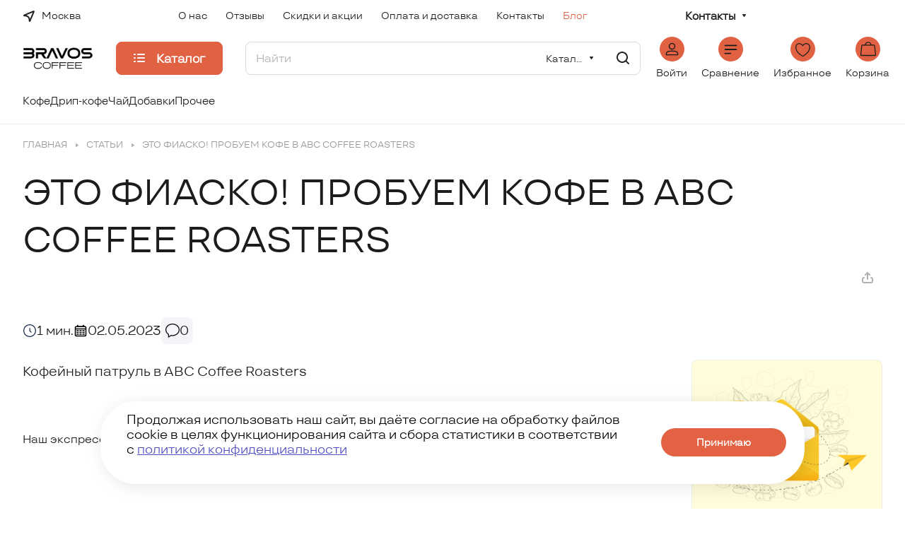

--- FILE ---
content_type: text/css
request_url: https://coffee-tea-bravos.ru/bitrix/cache/css/s1/aspro-lite/template_069a274cad32d2c21b9e18ef444bc35f/template_069a274cad32d2c21b9e18ef444bc35f_v1.css?1757484255364414
body_size: 58407
content:


/* Start:/bitrix/templates/aspro-lite/css/fonts/nunito-sans/css/nunito-sans.min.css?17151753594502*/
@font-face{font-family:'Nunito Sans';font-style:normal;font-weight:300;src:url(/bitrix/templates/aspro-lite/css/fonts/nunito-sans/css/../fonts/nunito-sans-v11-latin_cyrillic-ext-300.eot);src:local(''),url(/bitrix/templates/aspro-lite/css/fonts/nunito-sans/css/../fonts/nunito-sans-v11-latin_cyrillic-ext-300.eot?#iefix) format('embedded-opentype'),url(/bitrix/templates/aspro-lite/css/fonts/nunito-sans/css/../fonts/nunito-sans-v11-latin_cyrillic-ext-300.woff2) format('woff2'),url(/bitrix/templates/aspro-lite/css/fonts/nunito-sans/css/../fonts/nunito-sans-v11-latin_cyrillic-ext-300.woff) format('woff'),url(/bitrix/templates/aspro-lite/css/fonts/nunito-sans/css/../fonts/nunito-sans-v11-latin_cyrillic-ext-300.ttf) format('truetype'),url(/bitrix/templates/aspro-lite/css/fonts/nunito-sans/css/../fonts/nunito-sans-v11-latin_cyrillic-ext-300.svg#NunitoSans) format('svg')}@font-face{font-family:'Nunito Sans';font-style:italic;font-weight:300;src:url(/bitrix/templates/aspro-lite/css/fonts/nunito-sans/css/../fonts/nunito-sans-v11-latin_cyrillic-ext-300italic.eot);src:local(''),url(/bitrix/templates/aspro-lite/css/fonts/nunito-sans/css/../fonts/nunito-sans-v11-latin_cyrillic-ext-300italic.eot?#iefix) format('embedded-opentype'),url(/bitrix/templates/aspro-lite/css/fonts/nunito-sans/css/../fonts/nunito-sans-v11-latin_cyrillic-ext-300italic.woff2) format('woff2'),url(/bitrix/templates/aspro-lite/css/fonts/nunito-sans/css/../fonts/nunito-sans-v11-latin_cyrillic-ext-300italic.woff) format('woff'),url(/bitrix/templates/aspro-lite/css/fonts/nunito-sans/css/../fonts/nunito-sans-v11-latin_cyrillic-ext-300italic.ttf) format('truetype'),url(/bitrix/templates/aspro-lite/css/fonts/nunito-sans/css/../fonts/nunito-sans-v11-latin_cyrillic-ext-300italic.svg#NunitoSans) format('svg')}@font-face{font-family:'Nunito Sans';font-style:normal;font-weight:400;src:url(/bitrix/templates/aspro-lite/css/fonts/nunito-sans/css/../fonts/nunito-sans-v11-latin_cyrillic-ext-regular.eot);src:local(''),url(/bitrix/templates/aspro-lite/css/fonts/nunito-sans/css/../fonts/nunito-sans-v11-latin_cyrillic-ext-regular.eot?#iefix) format('embedded-opentype'),url(/bitrix/templates/aspro-lite/css/fonts/nunito-sans/css/../fonts/nunito-sans-v11-latin_cyrillic-ext-regular.woff2) format('woff2'),url(/bitrix/templates/aspro-lite/css/fonts/nunito-sans/css/../fonts/nunito-sans-v11-latin_cyrillic-ext-regular.woff) format('woff'),url(/bitrix/templates/aspro-lite/css/fonts/nunito-sans/css/../fonts/nunito-sans-v11-latin_cyrillic-ext-regular.ttf) format('truetype'),url(/bitrix/templates/aspro-lite/css/fonts/nunito-sans/css/../fonts/nunito-sans-v11-latin_cyrillic-ext-regular.svg#NunitoSans) format('svg')}@font-face{font-family:'Nunito Sans';font-style:italic;font-weight:400;src:url(/bitrix/templates/aspro-lite/css/fonts/nunito-sans/css/../fonts/nunito-sans-v11-latin_cyrillic-ext-italic.eot);src:local(''),url(/bitrix/templates/aspro-lite/css/fonts/nunito-sans/css/../fonts/nunito-sans-v11-latin_cyrillic-ext-italic.eot?#iefix) format('embedded-opentype'),url(/bitrix/templates/aspro-lite/css/fonts/nunito-sans/css/../fonts/nunito-sans-v11-latin_cyrillic-ext-italic.woff2) format('woff2'),url(/bitrix/templates/aspro-lite/css/fonts/nunito-sans/css/../fonts/nunito-sans-v11-latin_cyrillic-ext-italic.woff) format('woff'),url(/bitrix/templates/aspro-lite/css/fonts/nunito-sans/css/../fonts/nunito-sans-v11-latin_cyrillic-ext-italic.ttf) format('truetype'),url(/bitrix/templates/aspro-lite/css/fonts/nunito-sans/css/../fonts/nunito-sans-v11-latin_cyrillic-ext-italic.svg#NunitoSans) format('svg')}@font-face{font-family:'Nunito Sans';font-style:normal;font-weight:600;src:url(/bitrix/templates/aspro-lite/css/fonts/nunito-sans/css/../fonts/nunito-sans-v11-latin_cyrillic-ext-600.eot);src:local(''),url(/bitrix/templates/aspro-lite/css/fonts/nunito-sans/css/../fonts/nunito-sans-v11-latin_cyrillic-ext-600.eot?#iefix) format('embedded-opentype'),url(/bitrix/templates/aspro-lite/css/fonts/nunito-sans/css/../fonts/nunito-sans-v11-latin_cyrillic-ext-600.woff2) format('woff2'),url(/bitrix/templates/aspro-lite/css/fonts/nunito-sans/css/../fonts/nunito-sans-v11-latin_cyrillic-ext-600.woff) format('woff'),url(/bitrix/templates/aspro-lite/css/fonts/nunito-sans/css/../fonts/nunito-sans-v11-latin_cyrillic-ext-600.ttf) format('truetype'),url(/bitrix/templates/aspro-lite/css/fonts/nunito-sans/css/../fonts/nunito-sans-v11-latin_cyrillic-ext-600.svg#NunitoSans) format('svg')}@font-face{font-family:'Nunito Sans';font-style:italic;font-weight:600;src:url(/bitrix/templates/aspro-lite/css/fonts/nunito-sans/css/../fonts/nunito-sans-v11-latin_cyrillic-ext-600italic.eot);src:local(''),url(/bitrix/templates/aspro-lite/css/fonts/nunito-sans/css/../fonts/nunito-sans-v11-latin_cyrillic-ext-600italic.eot?#iefix) format('embedded-opentype'),url(/bitrix/templates/aspro-lite/css/fonts/nunito-sans/css/../fonts/nunito-sans-v11-latin_cyrillic-ext-600italic.woff2) format('woff2'),url(/bitrix/templates/aspro-lite/css/fonts/nunito-sans/css/../fonts/nunito-sans-v11-latin_cyrillic-ext-600italic.woff) format('woff'),url(/bitrix/templates/aspro-lite/css/fonts/nunito-sans/css/../fonts/nunito-sans-v11-latin_cyrillic-ext-600italic.ttf) format('truetype'),url(/bitrix/templates/aspro-lite/css/fonts/nunito-sans/css/../fonts/nunito-sans-v11-latin_cyrillic-ext-600italic.svg#NunitoSans) format('svg')}@font-face{font-family:'Nunito Sans';font-style:normal;font-weight:700;src:url(/bitrix/templates/aspro-lite/css/fonts/nunito-sans/css/../fonts/nunito-sans-v11-latin_cyrillic-ext-700.eot);src:local(''),url(/bitrix/templates/aspro-lite/css/fonts/nunito-sans/css/../fonts/nunito-sans-v11-latin_cyrillic-ext-700.eot?#iefix) format('embedded-opentype'),url(/bitrix/templates/aspro-lite/css/fonts/nunito-sans/css/../fonts/nunito-sans-v11-latin_cyrillic-ext-700.woff2) format('woff2'),url(/bitrix/templates/aspro-lite/css/fonts/nunito-sans/css/../fonts/nunito-sans-v11-latin_cyrillic-ext-700.woff) format('woff'),url(/bitrix/templates/aspro-lite/css/fonts/nunito-sans/css/../fonts/nunito-sans-v11-latin_cyrillic-ext-700.ttf) format('truetype'),url(/bitrix/templates/aspro-lite/css/fonts/nunito-sans/css/../fonts/nunito-sans-v11-latin_cyrillic-ext-700.svg#NunitoSans) format('svg')}@font-face{font-family:'Nunito Sans';font-style:italic;font-weight:700;src:url(/bitrix/templates/aspro-lite/css/fonts/nunito-sans/css/../fonts/nunito-sans-v11-latin_cyrillic-ext-700italic.eot);src:local(''),url(/bitrix/templates/aspro-lite/css/fonts/nunito-sans/css/../fonts/nunito-sans-v11-latin_cyrillic-ext-700italic.eot?#iefix) format('embedded-opentype'),url(/bitrix/templates/aspro-lite/css/fonts/nunito-sans/css/../fonts/nunito-sans-v11-latin_cyrillic-ext-700italic.woff2) format('woff2'),url(/bitrix/templates/aspro-lite/css/fonts/nunito-sans/css/../fonts/nunito-sans-v11-latin_cyrillic-ext-700italic.woff) format('woff'),url(/bitrix/templates/aspro-lite/css/fonts/nunito-sans/css/../fonts/nunito-sans-v11-latin_cyrillic-ext-700italic.ttf) format('truetype'),url(/bitrix/templates/aspro-lite/css/fonts/nunito-sans/css/../fonts/nunito-sans-v11-latin_cyrillic-ext-700italic.svg#NunitoSans) format('svg')}
/* End */


/* Start:/bitrix/templates/aspro-lite/css/lite.bootstrap.min.css?17151753584995*/
@-ms-viewport{width:device-width}*,:after,:before{-webkit-box-sizing:border-box;-moz-box-sizing:border-box;box-sizing:border-box}html{width:100%;height:100%;-ms-text-size-adjust:100%;-webkit-text-size-adjust:100%;-webkit-tap-highlight-color:transparent}p{margin:0 0 10px}button,input,select,textarea{font-family:inherit;font-size:100%;margin:0;line-height:inherit}.form-control{display:block;width:100%;font-size:14px;line-height:1.428571429}.clearfix:after,.clearfix:before{content:" ";display:table}ol,ul{margin-top:0;margin-bottom:10px}.center-block{display:block;margin-left:auto;margin-right:auto}.pull-right{float:right!important}.pull-left{float:left!important}.hide{display:none!important}.show{display:block!important}.invisible{visibility:hidden}.text-hide{font:0/0 a;color:transparent;text-shadow:none;background-color:transparent;border:0}.hidden{display:none!important;visibility:hidden!important}.affix{position:fixed}.fade{opacity:0;-webkit-transition:opacity .15s linear;transition:opacity .15s linear}.fade.in{opacity:1}.collapse{display:none}.collapse.in{display:block}.collapsing{position:relative;height:0;overflow:hidden;-webkit-transition:height .35s ease;transition:height .35s ease}.row{margin-left:-16px;margin-right:-16px}.row:after,.row:before{content:" ";display:table}.row:after{clear:both}.row:after,.row:before{content:" ";display:table}.row:after{clear:both}.col-lg-12,.col-lg-3,.col-lg-4,.col-lg-6,.col-lg-8,.col-md-12,.col-md-3,.col-md-4,.col-md-6,.col-md-8,.col-sm-12,.col-sm-3,.col-sm-4,.col-sm-6,.col-sm-8,.col-xs-12,.col-xs-3,.col-xs-4,.col-xs-6,.col-xs-8{position:relative;min-height:1px;padding-left:16px;padding-right:16px}.col-xs-3,.col-xs-4,.col-xs-6,.col-xs-8{float:left}.col-xs-12{width:100%}.col-xs-8{width:66.66666666666666%}.col-xs-6{width:50%}.col-xs-4{width:33.33333333333333%}.col-xs-3{width:25%}@media (min-width:768px){.container{width:750px}.col-sm-3,.col-sm-4,.col-sm-6,.col-sm-8{float:left}.col-sm-12{width:100%}.col-sm-8{width:66.66666666666666%}.col-sm-6{width:50%}.col-sm-4{width:33.33333333333333%}.col-sm-3{width:25%}}@media (min-width:992px){.container{width:970px}.col-md-3,.col-md-4,.col-md-6,.col-md-8{float:left}.col-md-12{width:100%}.col-md-8{width:66.66666666666666%}.col-md-6{width:50%}.col-md-4{width:33.33333333333333%}.col-md-3{width:25%}}@media (min-width:1200px){.container{width:1170px}.col-lg-3,.col-lg-4,.col-lg-6{float:left}.col-lg-12{width:100%}.col-lg-8{width:66.66666666666666%}.col-lg-6{width:50%}.col-lg-4{width:33.33333333333333%}.col-lg-3{width:25%}}.tooltip{position:absolute;z-index:1030;display:block;font-size:12px;line-height:1.4;opacity:0;visibility:visible}.tooltip.in{opacity:.9}.tooltip.top{padding:5px 0;margin-top:-3px}.tooltip.right{padding:0 5px;margin-left:3px}.tooltip.bottom{padding:5px 0;margin-top:3px}.tooltip.left{padding:0 5px;margin-left:-3px}.tooltip-inner{max-width:200px;padding:3px 8px;color:#fff;text-align:center;text-decoration:none;background-color:#000;border-radius:4px}.tooltip-arrow{position:absolute;width:0;height:0;border-color:transparent;border-style:solid}.tooltip.top .tooltip-arrow{bottom:0;left:50%;margin-left:-5px;border-top-color:#000;border-width:5px 5px 0}.tooltip.top-left .tooltip-arrow{bottom:0;left:5px;border-top-color:#000;border-width:5px 5px 0}.tooltip.top-right .tooltip-arrow{right:5px;bottom:0;border-top-color:#000;border-width:5px 5px 0}.tooltip.right .tooltip-arrow{top:50%;left:0;margin-top:-5px;border-right-color:#000;border-width:5px 5px 5px 0}.tooltip.left .tooltip-arrow{top:50%;right:0;margin-top:-5px;border-left-color:#000;border-width:5px 0 5px 5px}.tooltip.bottom .tooltip-arrow{top:0;left:50%;margin-left:-5px;border-bottom-color:#000;border-width:0 5px 5px}.tooltip.bottom-left .tooltip-arrow{top:0;left:5px;border-bottom-color:#000;border-width:0 5px 5px}.tooltip.bottom-right .tooltip-arrow{top:0;right:5px;border-bottom-color:#000;border-width:0 5px 5px}.tab-content>.tab-pane{display:none}.tab-content>.active{display:block}.alert{padding:15px;margin-bottom:20px;border:1px solid transparent;border-radius:4px}.alert h4{margin-top:0;color:inherit}.alert .alert-link{font-weight:700}.alert>p,.alert>ul{margin-bottom:0}.alert>p+p{margin-top:5px}.alert-dismissable{padding-right:35px}.alert-dismissable .close{position:relative;top:-2px;right:-21px;color:inherit}.alert-success{color:#468847;background-color:#dff0d8;border-color:#d6e9c6}.alert-success hr{border-top-color:#c9e2b3}.alert-success .alert-link{color:#356635}.alert-info{color:#3a87ad;background-color:#d9edf7;border-color:#bce8f1}.alert-info hr{border-top-color:#a6e1ec}.alert-info .alert-link{color:#2d6987}.alert-warning{color:#c09853;background-color:#fcf8e3;border-color:#fbeed5}.alert-warning hr{border-top-color:#f8e5be}.alert-warning .alert-link{color:#a47e3c}.alert-danger{color:#b94a48;background-color:#f2dede;border-color:#eed3d7}.alert-danger hr{border-top-color:#e6c1c7}.alert-danger .alert-link{color:#953b39}.img-responsive{max-width:100%;max-height:100%}
/* End */


/* Start:/bitrix/templates/aspro-lite/vendor/css/ripple.css?1715175359854*/
.has-ripple {
    position: relative;
    overflow: hidden;
    -webkit-transform: translate3d(0,0,0);
    -o-transform: translate3d(0,0,0);
    transform: translate3d(0,0,0);
}
.ripple {
    display: block;
    position: absolute;
    pointer-events: none;
    border-radius: 50%;

    -webkit-transform: scale(0);
    -o-transform: scale(0);
    transform: scale(0);

    background: #fff;
    opacity: 1;
}
.ripple-animate {
    -webkit-animation: ripple;
    -o-animation: ripple;
    animation: ripple;
}
@-webkit-keyframes ripple {
    100% {
        opacity: 0;
        -webkit-transform: scale(2);
        transform: scale(2);
    }
}
@-o-keyframes ripple {
    100% {
        opacity: 0;
        -o-transform: scale(2);
        transform: scale(2);
    }
}
@keyframes ripple {
    100% {
        opacity: 0;
        transform: scale(2);
    }
}

/* End */


/* Start:/bitrix/templates/aspro-lite/css/buttons.css?172777940316396*/
/* BUTTONS */

/*from colors.less*/
.btn.btn-default {
  border-color: #9e9e9e;
  background-color: #9e9e9e;
  background-color: var(--theme-base-color);
  border-color: var(--theme-base-color);
  color: #ffffff;
}
.btn.btn-default:hover,
.btn-default:active,
.btn-default:focus {
  border-color: #9e9e9e;
  background-color: #9e9e9e;
  background-color: hsl(
    var(--theme-base-color-hue),
    var(--theme-base-color-saturation),
    calc(var(--theme-base-color-lightness) + var(--theme-lightness-hover-diff))
  );
  border-color: hsl(
    var(--theme-base-color-hue),
    var(--theme-base-color-saturation),
    calc(var(--theme-base-color-lightness) + var(--theme-lightness-hover-diff))
  );
}
.btn.btn-default.white:hover,
.btn-default.white:active,
.btn-default.white:focus {
  color: #ffffff !important;
  border-color: var(--theme-base-color);
  background: var(--theme-base-color);
}
.btn.btn-default.white.white-bg:hover,
.btn-default.white.white-bg:active,
.btn-default.white.white-bg:focus {
  color: var(--theme-base-color) !important;
  border-color: var(--theme-base-color);
  background: #fff;
}
.btn.btn-default.btn-transparent-bg:not(:hover) {
  color: #9e9e9e;
  color: var(--fill_dark_lite_white_hover);
  border-color: var(--fill_dark_lite_white_hover);
}
.btn.btn-default.btn-transparent-bg:not(:hover) * {
  fill: var(--fill_dark_lite_white_hover);
}

.btn.btn-white {
  color: #9e9e9e;
  color: var(--theme-base-color);
  background-color: #ffffff;
}
.btn.btn-white * {
  fill: var(--theme-base-color);
}
.btn.btn-white:hover {
  color: #fff;
}
.btn.btn-white:hover * {
  fill: #fff;
}
.btn.btn-white.btn-transparent {
  background-color: rgba(255, 255, 255, 0.1);
}
.btn.btn-white.btn-transparent:hover,
.btn.btn-white.btn-transparent:active,
.btn.btn-white.btn-transparent:focus {
  background-color: hsl(
    var(--theme-base-color-hue),
    var(--theme-base-color-saturation),
    calc(var(--theme-base-color-lightness) + var(--theme-lightness-hover-diff))
  );
  border-color: hsl(
    var(--theme-base-color-hue),
    var(--theme-base-color-saturation),
    calc(var(--theme-base-color-lightness) + var(--theme-lightness-hover-diff))
  );
}
.btn.btn-white.btn-transparent-border {
  border: 1px solid rgba(255, 255, 255, 0.35);
  color: #fff;
}
.btn.btn-white.btn-transparent-border:hover,
.btn.btn-white.btn-transparent-border:active,
.btn.btn-white.btn-transparent-border:focus {
  background-color: #fff;
  border-color: #fff;
}
.btn.btn-white.btn-transparent-border:not(:hover) * {
  fill: #fff;
}
.btn.btn-white.btn-transparent-border:hover {
  color: var(--theme-base-color);
}
.btn.btn-white.btn-transparent-border:hover * {
  fill: var(--theme-base-color);
}
.btn.btn-white.btn-transparent-bg:hover {
  color: var(--theme-base-color);
}
.btn.btn-white.btn-transparent-bg:hover * {
  fill: var(--theme-base-color);
}
.btn.btn-white.btn-transparent-bg:not(:hover) {
  color: #fff;
}
.btn.btn-white.btn-transparent-bg:not(:hover) * {
  fill: #fff;
}

.btn.btn-warning {
  background-color: #f38b04;
  border-color: #f38b04;
}
.btn.btn-warning:hover,
.btn.btn-warning:active,
.btn.btn-warning:focus {
  background-color: #f8a132;
  border-color: #f8a132;
}
.btn.btn-warning.btn-transparent {
  background-color: rgba(243, 139, 4, 0.1);
}
.btn.btn-warning.btn-transparent:hover,
.btn.btn-warning.btn-transparent:active,
.btn.btn-warning.btn-transparent:focus {
  background-color: #f8a132;
  border-color: #f8a132;
}
.btn.btn-warning.btn-transparent-border {
  border: 1px solid rgba(243, 139, 4, 0.35);
  color: #f38b04;
}
.btn.btn-warning.btn-transparent-border:hover,
.btn.btn-warning.btn-transparent-border:active,
.btn.btn-warning.btn-transparent-border:focus {
  background-color: #f8a132;
  border-color: #f8a132;
}
.btn.btn-warning.btn-transparent-border:not(:hover) * {
  fill: #f38b04;
}
.btn.btn-warning.btn-transparent-bg:not(:hover) {
  color: #f38b04;
}
.btn.btn-warning.btn-transparent-bg:not(:hover) * {
  fill: #f38b04;
}
.btn.btn-primary {
  background-color: #00b290;
  border-color: #00b290;
}
.btn.btn-primary:hover,
.btn.btn-primary:active,
.btn.btn-primary:focus {
  background-color: #30c4a8;
  border-color: #30c4a8;
}
.btn.btn-primary.btn-transparent {
  background-color: rgba(0, 178, 144, 0.1);
}
.btn.btn-primary.btn-transparent:hover,
.btn.btn-primary.btn-transparent:active,
.btn.btn-primary.btn-transparent:focus {
  background-color: #30c4a8;
  border-color: #30c4a8;
}
.btn.btn-primary.btn-transparent-border {
  border: 1px solid rgba(0, 178, 144, 0.35);
  color: #00b290;
}
.btn.btn-primary.btn-transparent-border:hover,
.btn.btn-primary.btn-transparent-border:active,
.btn.btn-primary.btn-transparent-border:focus {
  background-color: #30c4a8;
  border-color: #30c4a8;
}
.btn.btn-primary.btn-transparent-border:not(:hover) * {
  fill: #00b290;
}
.btn.btn-primary.btn-transparent-bg:not(:hover) {
  color: #00b290;
}
.btn.btn-primary.btn-transparent-bg:not(:hover) * {
  fill: #00b290;
}
.btn.btn-info {
  background-color: #0ca9e3;
  border-color: #0ca9e3;
}
.btn.btn-info:hover,
.btn.btn-info:active,
.btn.btn-info:focus {
  background-color: #39baec;
  border-color: #39baec;
}
.btn.btn-info.btn-transparent {
  background-color: rgba(12, 169, 227, 0.1);
}
.btn.btn-info.btn-transparent:hover,
.btn.btn-info.btn-transparent:active,
.btn.btn-info.btn-transparent:focus {
  background-color: #39baec;
  border-color: #39baec;
}
.btn.btn-info.btn-transparent-border {
  border: 1px solid rgba(12, 169, 227, 0.35);
  color: #0ca9e3;
}
.btn.btn-info.btn-transparent-border:hover,
.btn.btn-info.btn-transparent-border:active,
.btn.btn-info.btn-transparent-border:focus {
  background-color: #39baec;
  border-color: #39baec;
}
.btn.btn-info.btn-transparent-border:not(:hover) * {
  fill: #0ca9e3;
}
.btn.btn-info.btn-transparent-bg:not(:hover) {
  color: #0ca9e3;
}
.btn.btn-info.btn-transparent-bg:not(:hover) * {
  fill: #0ca9e3;
}
.btn.btn-danger {
  background-color: #dc130d;
  border-color: #dc130d;
}
.btn.btn-danger:hover,
.btn.btn-danger:active,
.btn.btn-danger:focus {
  background-color: #e63f3a;
  border-color: #e63f3a;
}
.btn.btn-danger.btn-transparent {
  background-color: rgba(220, 19, 13, 0.1);
}
.btn.btn-danger.btn-transparent:hover,
.btn.btn-danger.btn-transparent:active,
.btn.btn-danger.btn-transparent:focus {
  background-color: #e63f3a;
  border-color: #e63f3a;
}
.btn.btn-danger.btn-transparent-border {
  border: 1px solid rgba(220, 19, 13, 0.35);
  color: #dc130d;
}
.btn.btn-danger.btn-transparent-border:hover,
.btn.btn-danger.btn-transparent-border:active,
.btn.btn-danger.btn-transparent-border:focus {
  background-color: #e63f3a;
  border-color: #e63f3a;
}
.btn.btn-danger.btn-transparent-border:not(:hover) * {
  fill: #dc130d;
}
.btn.btn-danger.btn-transparent-bg:not(:hover) {
  color: #dc130d;
}
.btn.btn-danger.btn-transparent-bg:not(:hover) * {
  fill: #dc130d;
}
.btn.btn-success {
  background-color: #dc130d;
  border-color: #dc130d;
  color: #ffffff;
}
.btn.btn-success:hover,
.btn.btn-success:active,
.btn.btn-success:focus {
  background-color: #1c1c1c;
  border-color: #1c1c1c;
}
.btn.btn-success.btn-transparent {
  background-color: rgba(132, 188, 41, 0.1);
}
.btn.btn-success.btn-transparent:hover,
.btn.btn-success.btn-transparent:active,
.btn.btn-success.btn-transparent:focus {
  background-color: #9dca53;
  border-color: #9dca53;
}
.btn.btn-success.btn-transparent-border {
  border: 1px solid rgba(132, 188, 41, 0.35);
  color: #84bc29;
}
.btn.btn-success.btn-transparent-border:hover,
.btn.btn-success.btn-transparent-border:active,
.btn.btn-success.btn-transparent-border:focus {
  background-color: #9dca53;
  border-color: #9dca53;
}
.btn.btn-success.btn-transparent-border:not(:hover) * {
  fill: #84bc29;
}
.btn.btn-success.btn-transparent-bg:not(:hover) {
  color: #84bc29;
}
.btn.btn-success.btn-transparent-bg:not(:hover) * {
  fill: #84bc29;
}

.btn.btn-transparent {
  background-color: hsl(
    var(--dark_light-wtheme-hue),
    var(--dark_light-wtheme-saturation),
    var(--dark_light-wtheme-lightness),
    0.1
  );
  color: #9e9e9e;
  color: var(--fill_dark_lite_white_hover);
  border-color: transparent;
}
.btn.btn-transparent .fill-theme path {
  fill: var(--fill_dark_lite_white_hover);
}
.btn.btn-transparent:hover,
.btn.btn-transparent:active,
.btn.btn-transparent:focus {
  background-color: hsl(
    var(--theme-base-color-hue),
    var(--theme-base-color-saturation),
    calc(var(--theme-base-color-lightness) + var(--theme-lightness-hover-diff))
  );
  border-color: hsl(
    var(--theme-base-color-hue),
    var(--theme-base-color-saturation),
    calc(var(--theme-base-color-lightness) + var(--theme-lightness-hover-diff))
  );
  color: #ffffff;
}
.btn.btn-transparent-border {
  background-color: transparent;
  color: #9e9e9e;
  color: var(--fill_dark_lite_white_hover);
  border: 1px solid;
  border-color: hsla(
    var(--dark_light-wtheme-hue),
    var(--dark_light-wtheme-saturation),
    var(--dark_light-wtheme-lightness),
    0.35
  );
}
.btn.btn-transparent-border:hover,
.btn.btn-transparent-border:active,
.btn.btn-transparent-border:focus {
  border-color: #9e9e9e;
  background-color: #9e9e9e;
  background-color: hsl(
    var(--theme-base-color-hue),
    var(--theme-base-color-saturation),
    calc(var(--theme-base-color-lightness) + var(--theme-lightness-hover-diff))
  );
  border-color: hsl(
    var(--theme-base-color-hue),
    var(--theme-base-color-saturation),
    calc(var(--theme-base-color-lightness) + var(--theme-lightness-hover-diff))
  );
  color: #ffffff;
}
.btn.btn-transparent-border:not(:hover):not(.active) * {
  fill: var(--fill_dark_lite_white_hover);
}
.btn.btn-transparent-border:hover,
.btn.btn-transparent-border.active {
  color: #ffffff;
  background-color: var(--theme-base-color);
  border: 1px solid var(--theme-base-color);
}

.btn.btn-responsive-nav {
  background-color: var(--theme-base-color);
}
.btn.btn-responsive-nav:hover {
  color: var(--theme-base-color);
  border: 1px solid var(--theme-base-color);
  background-color: #ffffff;
  padding: 4px 7px 2px;
}
.btn.btn-link {
  color: var(--theme-base-color);
  border-color: hsl(
    var(--theme-base-color-hue),
    var(--theme-base-color-saturation),
    calc(var(--theme-base-color-lightness) + 35%)
  );
}
.btn.btn-link:hover {
  color: hsl(
    var(--theme-base-color-hue),
    var(--theme-base-color-saturation),
    calc(var(--theme-base-color-lightness) + var(--theme-lightness-hover-diff))
  );
  border-color: transparent;
}
.btn.btn-link:active {
  color: hsl(
    var(--theme-base-color-hue),
    var(--theme-base-color-saturation),
    calc(var(--theme-base-color-lightness) - 16%)
  );
}
.btn.btn-default.wc.vert .fa {
  background-color: var(--theme-base-color);
}
.btn.btn-default.wc.vert:hover .fa {
  background-color: hsl(
    var(--theme-base-color-hue),
    var(--theme-base-color-saturation),
    calc(var(--theme-base-color-lightness) + var(--theme-lightness-hover-diff))
  );
}

body header.light .logo_and_menu-row .confirm_region .buttons .btn.btn-default.btn-transparent-bg:not(:hover) {
  color: var(--theme-base-color) !important;
}

/*end*/

.btn {
  --button-height: 42px;
  --button-font-size: 0.9375rem;
  --button-pl: 20px;
  --button-pr: 20px;

  font-size: 0.9375rem;
  font-size: var(--button-font-size);
  line-height: 1em;
  font-weight: 600;

  text-transform: none;
  text-transform: var(--theme-text-transform);
  letter-spacing: normal;
  letter-spacing: var(--theme-letter-spacing);
  text-decoration: none;
  margin: 0px;
  border: 1px solid;
  border-radius: 8px;
  border-radius: var(--border-radius);
  padding: 1px 20px;
  padding-left: var(--button-pl);
  padding-right: var(--button-pr);
  overflow: hidden;
  display: inline-flex;
  align-items: center;
  justify-content: center;
  height: 42px;
  height: var(--button-height);

  user-select: none;
  background-image: none;
  cursor: pointer;
  white-space: nowrap;

  transition: background-color 0.1s ease;
  -moz-transition: background-color 0.1s ease;
  -ms-transition: background-color 0.1s ease;
  -o-transition: background-color 0.1s ease;
  -webkit-transition: background-color 0.1s ease;
}
.btn > * {
  -moz-transition: background-color 0.1s;
  -ms-transition: background-color 0.1s;
  -o-transition: background-color 0.1s;
  -webkit-transition: background-color 0.1s;
  transition: background-color 0.1s;
}
.mobile .btn,
.mobile .btn > * {
  transition: none;
}
.btn-elg {
  --button-height: 51px;
  --button-font-size: 1.0625rem;
  --button-pl: 24px;
  --button-pr: 24px;
}
.btn.btn-lg {
  --button-height: 47px;
  --button-font-size: 1rem;
  --button-pl: 24px;
  --button-pr: 24px;
}

.btn.btn-sm {
  --button-height: 35px;
  --button-font-size: 0.875rem;
  --button-pl: 16px;
  --button-pr: 16px;
}
.btn.btn-xs {
  --button-height: 29px;
  --button-font-size: 0.8125rem;
  --button-pl: 13px;
  --button-pr: 13px;
}
.btn.active,
.btn:active {
  box-shadow: none;
}

.btn[disabled],
.btn.disabled {
  background: none !important;
  border: 1px solid #bbbbbb !important;
  color: #bbbbbb !important;
}
.btn[disabled] > *,
.btn.disabled > * {
  background: none !important;
  border: none !important;
  color: #bbbbbb !important;
}
.btn-lg[disabled],
.btn-lg.disabled {
  border-width: 2px;
}
.btn-icon i {
  margin-right: 10px;
}
.btn-icon-right i {
  margin-right: 0;
  margin-left: 10px;
}
.btn-default.wc {
  padding: 0 !important;
  font-size: 0;
}
.btn-default.wc .fa {
  display: inline-block;
  height: 31px;
  line-height: 32px;
  vertical-align: top;
  width: 32px;
  *display: inline;
  zoom: 1;
  font-size: 13px;
}
.btn-default.wc span {
  display: inline-block;
  padding: 6px 12px 5px 0px;
  line-height: 19px;
  vertical-align: top;
  *display: inline;
  zoom: 1;
  font-size: 13px;
}
.btn-default.btn-xs.wc .fa {
  width: 25px;
  height: 26px;
  line-height: 27px;
  font-size: 14px;
  font-weight: 600;
}
.btn-default.btn-xs.wc span {
  line-height: 16px;
  padding: 5px 10px 4px 0;
  font-size: 11px;
}
.btn-default.wc.vert {
  background: none;
  border: none;
  padding: 0;
  min-width: 100px;
  width: 100%;
}
.btn-default.wc.vert .fa {
  background-color: #cdd8dd;
  border: none;
  display: block;
  height: 70px;
  line-height: 70px;
  font-size: 39px;
  border-radius: 1px 1px 0 0;
  width: 100%;
}
.btn-default.wc.vert span {
  color: #1d2029;
  background: #dfeaed;
  border-bottom: 1px solid #c8d2d5;
  border-top: 1px solid #eaf1f3;
  display: block;
  padding: 10px 12px 10px;
  line-height: 16px;
  font-size: 13px;
  font-weight: 600;
  border-radius: 0 0 1px 1px;
  white-space: normal;
  text-shadow: none;
}
.btn-default.wc.vert:hover span {
  background: #cdd8dd;
  border-bottom: 1px solid #b8c2c6;
  border-top: 1px solid #dde5e8;
}
.btn.btn-responsive-nav {
  color: #fff;
  padding: 5px 8px 3px;
  margin: 0;
  border: medium none;
}
.btn.btn-responsive-nav .fa {
  font-size: 21px;
}
/* .btn.btn-transparent-border {
  border: 1px solid rgba(243, 243, 243, 0.4);
} 
.btn.btn-transparent-border:hover {
  color: #fff;
} */
.btn.btn-transparent-bg:not(:hover) {
  background: transparent;
}
.btn.btn-theme.btn-transparent-bg {
  color: #9e9e9e;
  color: var(--theme-more-color);
  border-color: #9e9e9e;
  border-color: var(--theme-more-color);
}
.btn.btn-theme.btn-transparent-bg * {
  fill: #9e9e9e;
  fill: var(--theme-more-color);
}
.btn.btn-theme.btn-transparent-bg:hover {
  color: #fff;
  background: #9e9e9e;
  background: var(--theme-more-color);
}
.btn.btn-theme.btn-transparent-bg:hover * {
  fill: #fff;
}
.btn.btn-default.white2:not(:hover) {
  background: #fff;
  border-color: #fff;
  color: #333;
}
.btn.btn-wide {
  width: 100%;
}

.btn--thin {
  padding-left: 18px;
  padding-right: 18px;
}

/*colors*/
body .btn.btn-default.in_cart {
  background-color: var(--theme-more-color);
  border-color: rgba(0, 0, 0, 0.1);
  padding: 0px;
  display: flex;
}

body .btn.btn-more-theme {
  background-color: var(--theme-more-color);
  border-color: var(--theme-more-color);
}

body .btn.btn-more-theme:hover {
  background-color: hsl(
    var(--theme-more-color-hue),
    var(--theme-more-color-saturation),
    calc(var(--theme-more-color-lightness) + var(--theme-lightness-hover-diff))
  );
  border-color: hsl(
    var(--theme-more-color-hue),
    var(--theme-more-color-saturation),
    calc(var(--theme-more-color-lightness) + var(--theme-lightness-hover-diff))
  );
}

/* End */


/* Start:/bitrix/templates/aspro-lite/css/svg.min.css?17151753592342*/
.svg{display:inline-block;vertical-align:middle;position:relative;background-repeat:no-repeat;background-position:center center}.svg-drag{background-image:url(/bitrix/templates/aspro-lite/css/../images/svg/drag.svg);width:5px;height:17px;top:-5px}.bx-firefox svg,.bx-ie svg{transform:translateZ(0)}.svg svg{display:block}.svg.inline.white svg path{fill:#fff}.svg.inline.dark svg path{fill:#222}.svg-phone{margin:0 9px 0 0;min-width:9px;min-height:12px;background-image:url(/bitrix/templates/aspro-lite/css/../images/svg/Phone_black.svg)}.svg-burger{background-image:url(/bitrix/templates/aspro-lite/css/../images/svg/burger_black.svg)}.svg-burger.mask{background-color:#222;background-image:url(/bitrix/templates/aspro-lite/css/../images/svg/Burger_mask.svg)}.svg-burger.white{background-image:url(/bitrix/templates/aspro-lite/css/../images/svg/burger_white.svg)}.svg-burger.white.lg{background-image:url(/bitrix/templates/aspro-lite/css/../images/svg/Burger_big_white.svg)}.svg-basket{background-color:#222;background-image:url(/bitrix/templates/aspro-lite/css/../images/svg/Basket_mask.svg)}.svg-basket.white{min-width:18px;min-height:17px;background:0 0;background-image:url(/bitrix/templates/aspro-lite/css/../images/svg/Basket_white.svg)}.svg-basket.white.lg{background:0 0;background-image:url(/bitrix/templates/aspro-lite/css/../images/svg/Basket_big_white.svg)}.svg-spinner{background-image:url(/bitrix/templates/aspro-lite/css/../images/svg/Spinner.svg);margin-right:5px}.svg-print{background:url(/bitrix/templates/aspro-lite/css/../images/svg/light.svg) -38px -92px no-repeat;width:16px;height:16px;top:1px}.svg-print{background-image:url(/bitrix/templates/aspro-lite/css/../images/svg/Print.svg)}.svg-fullsize{background:0 0;background-image:url(/bitrix/templates/aspro-lite/css/../images/svg/Fullsize.svg)}.svg-social-vk{background-image:url(/bitrix/templates/aspro-lite/css/../images/svg/social/Vk_mask.svg);background-color:#222}.svg-social-fb{background-image:url(/bitrix/templates/aspro-lite/css/../images/svg/social/Facebook_mask.svg);background-color:#222}.svg-social-twitter{background-image:url(/bitrix/templates/aspro-lite/css/../images/svg/social/Twitter_mask.svg);background-color:#222}.svg-social-instagram{background-image:url(/bitrix/templates/aspro-lite/css/../images/svg/social/Instagram_mask.svg);background-color:#222}.svg-social-telegram{background-image:url(/bitrix/templates/aspro-lite/css/../images/svg/social/Telegram_mask.svg);background-color:#222}.svg-social-ytb{background-image:url(/bitrix/templates/aspro-lite/css/../images/svg/social/Youtube_mask.svg);background-color:#222}.svg-social-odn{background-image:url(/bitrix/templates/aspro-lite/css/../images/svg/social/Odnoklassniki_mask.svg);background-color:#222}.svg-social-gplus{background-image:url(/bitrix/templates/aspro-lite/css/../images/svg/social/Googleplus_mask.svg);background-color:#222}.svg-social-mail{background-image:url(/bitrix/templates/aspro-lite/css/../images/svg/social/Mailru_mask.svg);background-color:#222}.no-fill-svg,.no-fill-svg *{fill:none!important}
/* End */


/* Start:/bitrix/templates/aspro-lite/css/header.css?17371186757920*/
/* HEADER */
.headers-container{
  position: relative;
  z-index: 2;
}
.header {
  color: #333333;
  color: var(--white_text_black);
  position: relative;
  /* z-index: 100; */
  z-index: 110;
  background-color: #fff;
  background-color: var(--black_bg_black);
}

.header--paddings {
  padding: 32px 32px 0;
}
@media screen and (min-width: 992px) {
  body.header_opacity.front_page .header__inner {
    position: absolute;
    top: 0px;
    left: 0px;
    right: 0px;
  }
}
body .pos-static {
  position: static;
}
.hide-dotted:not(.dotted-complete) * {
  opacity: 0;
}
.hide-dotted:not(.dotted-complete){
  overflow: hidden;
}

.header__top-part {
  position: relative;
  z-index: 2;
  display: flex;
  align-items: center;
  height: 45px;
}
.header__top-part--long {
  height: 58px;
}
.header__top-part--longer {
  height: 68px;
}

.header__bottom-inner--long {
  height: 63px;
}

.header__inner--paddings {
  padding-left: 24px;
  padding-right: 24px;
  padding-left: var(--theme-page-width-padding);
  padding-right: var(--theme-page-width-padding);
}

.header__top-inner {
  display: flex;
  align-items: center;
  justify-content: space-between;
  margin: 0 -16px;
  flex: 1;
  width: calc(100% + 32px);
  position: relative;
}
.header__top-item {
  margin: 0 16px;
}

.header__bottom-inner {
  display: flex;
  align-items: center;
  justify-content: space-between;
  margin: 0 -16px;
  flex: 1;
  width: calc(100% + 32px);
}
.header__bottom-item {
  margin: 0 16px;
}

.header__main-part {
  position: relative;
  z-index: 1;
  height: 70px;
  display: flex;
  align-items: center;
}

.header__main-part--long {
  height: 75px;
}
.header__main-part--short{
  height: 46px;
}
.header__inner{
  padding-top: 13px;
  padding-bottom: 9px;
  border-bottom: 1px solid rgba(34, 34, 34, 0.08);
  border-bottom: var(--light, 1px solid rgba(34, 34, 34, 0.08)) var(--dark, 1px solid rgba(237, 237, 237, 0.08));;
}

.header__inner--no-pt{
  padding-top: 0;
}

.header-no-border .header__inner{
  border-bottom: none;
}

.header__main-inner {
  flex: 1;
  display: flex;
  align-items: center;
  justify-content: space-between;
  margin: 0 -16px;
  min-width: 0;
}

.header__main-item {
  margin: 0 16px;
  flex-shrink: 0;
}

.dropdown {
  -webkit-box-shadow: 0px 5px 30px rgba(34, 34, 34, 0.1);
  box-shadow: 0px 5px 30px rgba(34, 34, 34, 0.1);
  background: #fff;
  background-color: var(--card_bg_black);
  border-radius: 8px;
  border-radius: var(--border-radius);
  position: absolute;
  top: 100%;
  left: 0;
}
.dropdown--relative {
  position: relative;
}
.dropdown--no-shadow {
  box-shadow: none;
}
.dropdown.dropdown--transparent {
  background: transparent;
}

.logo {
  max-width: 210px;
  height: 50px;
  display: flex;
  align-items: center;
}
.logo a {
  display: flex;
  align-items: center;
  width: 100%;
  height: 100%;
}
.logo img,
.logo svg {
  max-height: 100%;
  max-width: 100%;
}

.phones {
  display: flex;
  align-items: center;
  position: relative;
}
.phones__inner {
  display: flex;
  align-items: center;
  position: relative;
}
.phones__icon {
  display: none;
  margin-right: 11px;
  margin-top: 1px;
}
.phones--with_icon .phones__icon {
  display: block;
}
.phones__phone-link {
  font-weight: 600;
  line-height: calc(1em + 3px);
  font-size: 0.9375em;
}
.phones__dropdown {
  opacity: 0;
  visibility: hidden;
  transition: opacity 0.2s ease-in-out, visibility 0.2s ease-in-out;
  position: absolute;
  top: -20px;
  left: -16px;
  z-index: 2;
}
.icon-block--with_icon .phones__dropdown {
  left: 0;
}
.phones__dropdown .dropdown {
  padding: 15px 16px;
  min-width: 240px;
}
.phones__dropdown .dropdown + .dropdown {
  margin-top: 4px;
}
.phones__inner:hover {
  z-index: 1000;
}
.phones__inner:hover .phones__dropdown {
  opacity: 1;
  visibility: visible;
}
.phones__dropdown .dropdown__item {
  padding: 3.5px 0px;
}
.phones__dropdown .dropdown__item--first {
  padding-top: 0px;
}
.phones__dropdown .dropdown__item--last {
  padding-bottom: 0px;
}
.phones__callback {
  font-size: 0.875em;
  line-height: calc(1em + 4px);
  margin-left: 11px;
}
.phones__phone-descript {
  display: block;
  font-weight: normal;
}
.phones__dropdown-item {
  padding: 5px 0 7px;
}
.phones__dropdown-item:last-child {
  padding-bottom: 0;
}
.dropdown__item--last + .phones__dropdown-item {
  margin: 0px;
  padding-top: 12px;
  padding-bottom: 5px;
}
.phones__dropdown-title {
  font-size: 12px;
  line-height: calc(1em + 4px);
  color: #999;
}
.phones__dropdown-value {
  margin-top: 5px;
  font-size: 0.9375em;
  line-height: calc(1em + 3px);
}
/*end phones*/

.active > .dark_link {
  color: var(--fill_dark_lite_hover);
}

/*start cabinet*/
.header-cabinet {
  position: relative;
}
/*end cabinet*/

.slogan__text{
  max-width: 250px;
}


.header-cart__inner {
  position: relative;
  margin-right: 4px;
  display: block;
  line-height: 0;
}
.header-cart__inner--empty {
  margin-right: 0px;
}
.header-cart__count,
.icon-count {
  position: absolute;
  top: 0px;
  right: 0px;
  transform: translate(57%, -31%);
  color: #fff;
  font-size: 12px;
  border-radius: 17px;
  text-align: center;
  line-height: 17px;
  min-width: 17px;
  padding: 0 4px;
  background-color: #49b822;
  white-space: nowrap;
  z-index: 2;
}
.header-cart__inner--empty .header-cart__count,
.icon-count {
  display: none;
}

.icon-block-with-counter {
  position: relative;
  display: block;
}
.icon-block-with-counter--count .icon-count {
  display: block;
}
.hide-basket-message .header-cart__name {
  display: none;
}
.header-cart, 
.header-favorite,
.header-compare
{
  position: relative;
}
.basket-dropdown{
  display: none;
}
.more-arrow {
  display: flex;
  margin-left: 8px;
}

.header-search {
  cursor: pointer;
  line-height: 0;
}

.light-opacity-hover {
  opacity: 1;
  transition: opacity 0.1s ease-in-out;
}

.header__icon-name {
  font-size: 0.875rem;
  line-height: calc(1rem + 3px);
  padding-top: 7px;
  max-width: 120px;
  overflow: hidden;
  text-overflow: ellipsis;
  flex-shrink: 0;
}
.header__icon-name--right {
  padding-top: 2px;
  margin-left: 10px;
}
.header__icon{
  height: 20px;
  display: flex;
  align-items: flex-end;
  align-items: end;
}


.menu-dots-visible .header-menu__wrapper{
  justify-content: space-between;
}
/* .header__bottom-menu .header-menu__title{
  font-size: 1rem;
} */
.header__top-sections{
  /* padding: 10px 0; */
  min-width: 0px;
}
.header__top-sections-inner{
  padding: 10px 0;
}
.header__search--limited{
  width: 40%;
}

/*hide page scroll*/
.header:not(:hover) .header-menu {
  overflow: hidden;
}
.header-menu--long .header-menu__wrapper{
  height: 50px;
}
.header-menu--longer .header-menu__wrapper{
  height: 66px;
}
.header__burger .header-menu__wrapper {
  height: auto;
}

/*dropdown on hover*/
.basket-dropdown,
.product-dropdown-hover-block {
  position: absolute;
  top: 100%;
  right: 0;
  width: 400px;
  visibility: hidden;
  opacity: 0;
  transition: opacity 0.2s ease-in-out, visibility 0.2s ease-in-out;
  transition-delay: 0.2s;
  z-index: 2;
}
/**/

#promoDiv {
  display: none;
  max-width: 100%;
  text-align: center;
  font-family: 'Nunito-SemiBold', Arial, sans-serif;
  background-color: #e5194a;
  padding: 10px 0;
  color: #ffffff;
}

.close-btn{
  position: absolute;
  top: 8px;
  right: 10px;
  cursor: pointer;
  font-size: 1.5em;
}

.copy-promo{
  background-color: #e5194a;
  border: 1px solid #ffffff;
  border-radius: 8px;
  color: #ffffff;
  padding: 4px 8px;
  margin-left: 12px;
  font-size: 0.8em;
  transition: .2s ease-in-out;
  cursor: pointer;
}

.copy-promo:before {
  content: "";
  background: linear-gradient(90deg, rgba(255, 255, 255, .1), rgba(255, 255, 255, .5));
  height: 50px;
  width: 50px;
  position: absolute;
  top: -8px;
  left: -75px;
  transform: skewX(-45deg);
}

.copy-promo:active {
  background: #e5194a;
  color: #fff;
}
.copy-promo:active:before {
  left: 150px;
  transition: .7s ease-in-out;
}
/* End */


/* Start:/bitrix/templates/aspro-lite/css/footer.min.css?171517535812161*/
.footer{--d2d_dark_light:var(--light, #2d2d2d) var(--dark, #121212);--d3_dark_light:var(--light, #222) var(--dark, #121212);--d1b_dark_light:var(--light, #222) var(--dark, #1b1b1b);--d6t9_dark_light:var(--light, #666) var(--dark, #999);--d3t9_dark_light:var(--light, #f4f4f4) var(--dark, #343434);--df_opacity_dark_light:var(--light, #ffffff1a) var(--dark, #3a3a3a);--dff_opacity_dark_light:var(--light, #00000026) var(--dark, #ffffff26);--df4_dark_light:var(--light, #fff) var(--dark, --d1b_dark_light)}.footer{border-top:1px solid #ffffff1a;border-top-color:var(--df_opacity_dark_light);background:#333;background:var(--d1b_dark_light)}.footer--nowrap{white-space:nowrap}.footer--mw-290{max-width:290px}.footer--mt-3 .icon-block--with_icon{margin-top:3px}.footer__top-part{padding-bottom:76px}.footer__main-part{position:relative}.footer__main-part-inner{display:flex;justify-content:space-between}.footer__bottom-part-inner{border-top:1px solid rgba(255,255,255,.1);border-top-color:var(--df_opacity_dark_light);padding:44px 0}.footer__bottom-part{position:relative}.footer__main-part .footer__part-item{flex:1}.footer__bottom-part .footer__part-item{margin:16px}.footer__bottom-part .footer__bottom-part-items-wrapper{margin:-16px;display:flex;flex-wrap:wrap;justify-content:space-between;align-items:center}.footer__part-item-confidentiality{display:flex}#bx-composite-banner:empty{display:none}.bottom-menu .items .item-link{line-height:normal}.bottom-menu .items .item{display:inline-block}.bottom-menu .items>.item-link{color:#fff}.footer--color-dark .bottom-menu .item a{color:#fff}.footer--color-dark .bottom-menu .item.active .title a,.footer--color-dark .bottom-menu .item:hover .title a{color:#999!important}.footer--color-dark .footer__license .dark_link:hover,.footer--color-dark .footer__offer .dark_link:hover{color:#fff}.footer__info-item{margin:12px 0 0 0}.footer__phone .phones{flex-direction:column;align-items:flex-start}.footer__phone .phones .phones__inner>.phones__phone-link{color:#fff}.footer__phone .phones .phones__callback:not(:hover){color:#999}.footer__phone .phones .phones__callback{margin-left:27px}.footer__phone .icon-block__icon{margin-right:19px}.phones__dropdown--top{bottom:-34px;left:-16px;top:auto;display:flex;flex-direction:column-reverse}.phones__dropdown--top .dropdown{display:flex;flex-direction:column-reverse}.phones__dropdown--top .dropdown+.dropdown{margin:0 0 4px}.phones__dropdown--top .dropdown__item--first{padding-top:3.5px;padding-bottom:0}.phones__dropdown--top .dropdown__item--last{padding-top:0;padding-bottom:3.5px}.phones__dropdown--top .phones__dropdown-item{padding:7px 0 5px}.phones__dropdown--top .phones__dropdown-item:last-child{padding-top:0;padding-bottom:5px}.phones__dropdown--top .dropdown__item--last+.phones__dropdown-item{padding-top:5px;padding-bottom:12px}.footer__email .svg-inline-email{margin-top:4px;margin-right:17px}.footer__email .svg-inline-email *{stroke:#ddd}.footer__email a:not(:hover){color:#fff}.footer--color-dark .footer__email a:hover{color:#999}.footer__address .icon-block__icon{margin-left:1px;margin-top:-3px;margin-right:18px}.footer__address .address__text{color:#fff;max-width:none}.footer__info .footer__social{margin-top:28px}.footer__social .social__link{width:37px;height:37px;transition:opacity .3s ease-in-out}.footer__social .social__link:hover{filter:grayscale(0)}.footer__info--part-right .footer__social{margin-top:13px}.footer__part-item .footer__social{margin-top:23px}.footer__social .social__items.social__items--md.social__items--grid{grid-template-columns:repeat(auto-fit,40px)}.subscribe-block__part--left{display:flex;align-items:center;margin-right:43px}.subscribe-block__part--right{width:100%}.subscribe-block{display:flex;align-items:center}.subscribe-block__text{color:#fff;max-width:170px;min-width:170px}.subscribe-block__icon *{fill:var(--fill_dark_light)}.subscribe-form{position:relative;display:flex;align-items:center}.subscribe-edit .subscribe-input{margin-right:8px}.subscribe-edit form .error{position:absolute;top:100%}.footer--color-dark .subscribe-edit .subscribe-input{--input_bg_color:var(--d1b_dark_light);--input_bg_color-hover:var(--d1b_dark_light)}.footer--color-dark .subscribe-edit .subscribe-input:not(:focus){--input_color:#ccc;--input_border_color:rgba(218, 218, 218, 0.15)}.footer--color-dark .subscribe__icon svg *{fill:#fff}.subscribe-form__right-arrow{position:absolute;right:20px;top:50%;transform:translateY(-50%)}.subscribe-form__right-arrow-line{background:#cacaca;height:2px;position:absolute;right:22px;top:50%;transform:translateY(-50%);left:calc(100% - 41px);transition:left ease .5s}.footer--color-dark .subscribe-edit .svg path{stroke:#7a7a7a}.footer--color-dark .subscribe-edit .subscribe-form__right-arrow-line{background:#7a7a7a}.subscribe-edit:hover .subscribe-form__right-arrow-line,.subscribe-input:focus~.subscribe-form__save .subscribe-form__right-arrow-line{left:calc(100% - 56px);background-color:var(--theme-base-color)}.subscribe-edit:hover .svg path,.subscribe-input:focus~.subscribe-form__save .svg path{stroke:var(--theme-base-color)}.footer__pays{margin:-5px -10px 4px}.footer__pays i{display:inline-block;vertical-align:middle;margin:0 10px;background:url(/bitrix/templates/aspro-lite/css/../images/svg/payment.svg) 0 0 no-repeat}.footer__pays i:hover{opacity:1}.footer__pays i.cacsh{width:20px;height:20px;background-position:0 0}.footer__pays i.mastercard{width:27px;height:20px;background-position-x:-67px}.footer__pays i.visa{width:39px;height:20px;background-position-x:-24px}.footer__pays i.yandex_money{width:25px;height:19px;background-position:-626px -198px}.footer__pays i.webmoney{width:20px;height:20px;background-position-x:-322px}.footer__pays i.qiwi{width:18px;height:20px;background-position-x:-278px}.footer__pays i.sbrf{width:20px;height:20px;background-position-x:-346px}.footer__pays i.alfa{width:16px;height:20px;background-position-x:-370px}.footer__pays i.mir{width:51px;height:20px;background-position-x:-165px}.footer__pays i.jcb{width:26px;height:20px;background-position-x:-220px}.footer__pays i.paypal{width:18px;height:20px;background-position-x:-300px}.footer__pays i.maestro{width:27px;height:20px;background-position-x:-98px}.footer__pays i.yoomoney{width:28px;height:20px;background-position-x:-455px}.footer__pays i.yookassa{width:28px;height:20px;background-position-x:-487px}.footer__pays i.belkart{width:20px;height:20px;background-position-x:-519px}.footer__pays i.halva{width:20px;height:20px;background-position-x:-543px}.footer__pays i.tinkoff{width:61px;height:20px;background-position-x:-390px}.footer__pays i.applepay{width:46px;height:20px;background-position-x:-567px}.footer__pays i.google_pay{width:46px;height:20px;background-position-x:-617px}.footer__pays i.yandex_pay{width:38px;height:20px;background-position-x:-667px}.footer__pays i.samsung_pay{width:20px;height:20px;background-position-x:-710px}.footer__pays i.assist{width:24px;height:20px;background-position-x:-250px}.footer__pays i.robokassa{width:20px;height:20px;background-position-x:-734px}.footer__pays i.pay_anyway{width:20px;height:20px;background-position-x:-758px}.footer__pays i.sbp{width:15px;height:20px;background-position-x:-782px}.footer--color-dark .color-theme-parent-all:hover .color-theme-target,.footer__part-item--subscribe .color-theme-parent-all:hover .color-theme-target{color:#fff}.footer--color-dark .stroke-theme-parent-all:hover .stroke-theme-target *,.footer__part-item--subscribe .stroke-theme-parent-all:hover .stroke-theme-target *{stroke:#fff}.footer--color-dark .fill-theme-parent-all:hover .fill-theme-target *{fill:#fff}.footer.footer--color-light{border-color:#e5e5e5;border-color:var(--stroke_black);background:var(--df4_dark_light)}.footer--color-light .footer__bottom-part-inner{border-top-color:#e5e5e5;border-color:var(--stroke_black)}.footer--color-light .footer__phone .phones .phones__inner>.phones__phone-link{color:#333;color:var(--white_text_black)}.footer--color-light .footer__phone .phones .more-arrow svg *{fill:#333;fill:var(--white_text_black)}.footer--color-dark .footer__phone .phones .more-arrow svg *{fill:#fff}.footer--color-light .footer__email .svg-inline-email *{stroke:#333;stroke:var(--white_text_black)}.footer--color-light .footer__email a:not(:hover){color:#333;color:var(--white_text_black)}.footer--color-light .footer__address .address__text{color:#333;color:var(--white_text_black)}.footer--color-dark .footer__phone .phones__callback:hover{color:#fff}.footer--color-light .bottom-menu .items>.item-link{color:#333;color:var(--white_text_black)}.footer--color-light .subscribe-block__text{color:#333;color:var(--white_text_black)}.subscribe{cursor:pointer;font-weight:400}.btn .subscribe__text{color:#fff;position:relative;top:1px}.footer--color-light .btn .subscribe__text{color:#333}.subscribe-block .btn{background-color:var(--d3t9_dark_light);border-color:var(--d3t9_dark_light);color:var(--white_text_black)}.footer--color-dark .btn{--d3t9_dark_light:#343434;--white_text_black:#fff}@media (max-width:1200px){.footer .flex-33-1200{width:33%;flex:auto}.footer .flex-50-1200{width:50%;flex:auto}.footer .flex-100-1200{width:100%;flex:auto}.footer__main-part .offset-top-1200{margin-top:48px}}@media (min-width:991px){.footer__main-part .footer__part--right{margin-left:calc(min(100vw,var(--theme-page-width))/ 12 + var(--theme-page-width-padding))}.footer__subscribe{margin-right:72px}}@media (max-width:991px){.footer .flex-50-991{width:50%}.footer .flex-100-991{width:100%}.subscribe-block{align-items:flex-start;flex-direction:column}.subscribe-block__part--left{margin:0 0 24px 0}.footer__top-part{padding-bottom:40px}}@media (min-width:768px){.footer__pays--on-line{position:absolute;bottom:-11px;top:auto;left:50%;transform:translateX(-50%);z-index:1;padding:0 23px;background:#333;background:var(--d1b_dark_light)}.footer--color-light .footer__pays--on-line{background:#fafafa;background:var(--lite_bg_black)}.footer__part-item--subscribe{position:absolute;top:-39px;left:50%;transform:translateX(-50%);margin:0;padding:0 23px}.footer--mw318{max-width:318px;min-width:318px}}@media (max-width:767px){.subscribe-block{justify-content:space-between}.subscribe-block__part--right{flex:1}.footer__top-part{padding-bottom:28px}.footer__bottom-part-inner{padding:23px 0}.footer__info--row{padding:24px 0 0}.footer__info--row-paddings{padding-bottom:24px}.footer .flex-100-767,.footer .flex-33-1200,.footer .flex-50-1200,.footer .flex-50-991{width:100%}.footer__info--part-left>.line-block{flex-wrap:wrap;display:block}.footer__main-part .offset-top-1200{margin-top:0;margin-bottom:16px}.bottom-menu .items>.item-link{position:relative;display:flex;justify-content:space-between}.bottom-menu .items>.item-link{margin-bottom:16px}.wrap_menu_compact_mobile{display:none}.bottom-menu .items-child{cursor:pointer}.footer--color-dark .bottom-menu .items-child:hover .title a{color:#999!important}.footer--color-light .bottom-menu .items-child:hover .title a{color:#000!important;color:var(--fill_dark_lite_hover)!important}.subscribe-edit form .error{bottom:110px;top:auto}}@media (min-width:600px){.subscribe-block__part--left{margin-right:32px}}@media (max-width:600px){.subscribe-block{flex-direction:column;align-items:flex-start}.subscribe-block__part--left{margin-bottom:18px}.subscribe-block__part--right{width:100%}.subscribe-block__text{max-width:none}.subscribe-block__text br{display:none}.footer__bottom-part .footer__bottom-part-items-wrapper{margin:-8px}.footer__bottom-part .footer__part-item{margin:8px}[class*=footer--mw]{max-width:none}.subscribe-edit .subscribe-input{flex-basis:auto;margin:0 0 15px 0}.subscribe-form__save{flex:1}.subscribe-form__save .btn{width:100%}.subscribe-form{flex-wrap:wrap}.footer__info-item{margin:17px 0 0 0}.footer__info .footer__social{margin-top:25px;margin-bottom:7px}.footer__bottom-part .footer__pays{display:flex;flex-wrap:wrap;gap:10px 20px;margin-top:11px;margin-bottom:17px}.footer__pays i{margin:0}.footer__bottom-part .footer__developer{margin-top:0}.subscribe-block--compact .subscribe-form{flex-wrap:nowrap}.subscribe-block--compact .subscribe-input{margin:0 13px 0 0}}
/* End */


/* Start:/bitrix/templates/aspro-lite/css/mobile-header.css?17262142346571*/
@media screen and (max-width: 991px) {
  #mobileheader {
    margin: 0;
    padding: 0;
    position: relative;
    z-index: 993;
  }
  #mobileheader.filter-none {
    z-index: 998;
  }
}
.mobileheader {
  height: 62px;
  padding: 0 27px 0 20px;
}
.mobileheader__inner {
  height: 100%;
  flex: 1;
  display: flex;
  align-items: center;
  justify-content: space-between;
  margin: 0 -16px;
}
.mobileheader--color-white {
  background-color: #fff;
  background-color: var(--darkerblack_bg_black);
}
.mobileheader--color-dark {
  background-color: #333;
}
.mobileheader--color-colored {
  background-color: #9e9e9e;
  background-color: var(--theme-base-color);
}
.mobileheader--color-grey {
  background-color: #fafafa;
  background-color: var(--lite_bg_black);
}
.mobileheader--color-white,
.mobileheader--color-grey {
  box-shadow: 0px 1px 0px #e5e5e5;
  box-shadow: 0px 1px 0px var(--stroke_black);
}

/* fixed */
@media screen and (max-width: 991px) {
  body.mfixed_y .headers-container {
    position: sticky;
    top: 0;
  }
  body.mfixed_y.mfixed_view_scroll_top .headers-container {
    top: -63px;
    transition: top 0.3s ease;
  }
  body.mfixed_y.mfixed_view_scroll_top .headers-container.fixed {
    top: 0;
  }
  .bx-ie body.mfixed_y .headers-container {
    position: relative; 
    top: 0 !important;
  }
}

/* item */
.mobileheader__item {
  margin: 0 16px;
}

/* icon */
#main .mobileheader--color-dark .menu-light-icon-fill svg *,
#main .mobileheader--color-colored .menu-light-icon-fill svg * {
  fill: #fff;
}
#main .mobileheader--color-dark .fill-theme-hover:hover svg *,
#main .mobileheader--color-colored .fill-theme-hover:hover svg * {
  opacity: 0.5;
}
#main .header-cabinet__fill-white-link svg .fill-more-theme {
  fill: #fff !important;
}

/* burger */
.mobileheader__item--right-icons .burger {
  margin-right: -27px;
}
.mobileheader .burger {
  align-items: center;
  cursor: pointer;
  display: flex;
  padding: 20px;
  margin: -20px;
}

/* logo */
.mobileheader .logo {
  max-width: 160px;
}
.mobileheader .line-block__item:not(.hidden) + .logo {
  padding-left: 4px;
  /* max-width: 123px; */
}
/*
@media (max-width: 400px) {
  .mobileheader .line-block__item:not(.hidden) + .logo {
    padding-left: 4px;
    max-width: 100px;
  }
}
*/

/* right icons */
/*.mobileheader__item--right-icons .line-block{margin-right:-6px;}*/
@media (max-width: 991px) {
  .mobileheader__item--right-icons .line-block {
    height: 50px;
    overflow: hidden;
  }
  .mobileheader__item--right-icons .line-block > .line-block__item {
    align-items: center;
    display: flex;
    height: 50px;
  }
}
@media screen and (max-width: 600px) {
  .mobileheader__item--right-icons .line-block {
    justify-content: flex-end;
    margin-right: -16px;
  }
  .mobileheader__item--right-icons .line-block > .line-block__item {
    /* padding-left: 10px; */
    padding-right: 10px;
  }

  .mobileheader__item--right-icons .line-block > .line-block__item.hide-600{
    display: none;
  }
}
@media (max-width: 339px) {
  .mobileheader__item--right-icons {
    width: 100%;
  }
}

/* phones */
.mobileheader .phones {
  cursor: pointer;
}
.mobileheader .phones,
.mobileheader .phones__inner {
  position: inherit;
}
#mobilephones {
  position: absolute;
  left: 0;
  right: 0;
  z-index: 3000;
  background: #fff;
  background: var(--black_bg_black);
  display: none;
  opacity: 1;
  visibility: visible;
  padding: 0;
  cursor: default;
}
.mobileheader--color-white #mobilephones,
.mobileheader--color-grey #mobilephones {
  top: calc(100% + 1px);
}
.mobileheader .phones__dropdown .dropdown {
  left: 0 !important;
  box-shadow: none;
  display: block;
  padding: 17px 0 23px;
}
.mobilephones__menu-item.mobilephones__menu-item--title {
  padding: 18px 23px 18px;
}
.mobilephones__menu-item a {
  padding: 10px 23px;
  display: block;
}
.mobilephones__menu-item--callback {
  padding: 9px 23px;
  margin: 8px 0 0 0;
}
.mobilephones__close {
  width: 46px;
  height: 46px;
  position: absolute;
  top: 24px;
  right: 8px;
  display: flex;
  justify-content: center;
  align-items: center;
  z-index: 1;
  cursor: pointer;
}

.icon-block--only_icon .icon-block__only-icon {
  display: flex;
}

/* cabinet */
.mobileheader .header-cabinet__link.avt .header-cabinet__icon {
  margin-right: 0;
}

/* cart */
.mobileheader .header-cart .header-cart__name {
  display: none;
}
.mobileheader .basket-dropdown {
  display: none;
}

/* mobile search */
form.search .btn-close {
  display: none;
  pointer-events: none;
}
@media screen and (max-width: 991px) {
  /* hide extra header parts */
  /* .header__top-part, 
  .header__bottom-part, 
  .header__main-item:not(.header__search) {
    display: none;
  } */

  .header__inner > :not(.part-with-search),
  .part-with-search__inner > :not(.header__search) {
    display: none;
  }

  /* .header__main-part--long { */
  /* .part-with-search{
    height: 61px;
  } */

  .header--mobile-search-active .searche-result {
    max-height: calc(50vh - 85px);
  }
  .headers-container {
    position: relative;
    z-index: 993;
  }

  .header--mobile-search-active div.title-search-result {
    z-index: 993;
    /* left: 0 !important; */
    left: -8px !important;
    margin-left: 0;
    width: 100vw !important;
  }

  .header--mobile-search-active .headers-container{
    position: sticky !important;
    top: 0 !important;
  }

  .header__search form.search {
    display: flex;
    align-items: center;
  }

  .part-with-search .header__search {
    margin: 0;
    width:100%
  }

  .header-search__mobile {
    cursor: pointer;
  }

  [data-ajax-block="HEADER"] {
    left: 0;
    position: absolute;
    right: 0;
    top: 0;
    transform: translateY(-100%);
    transition: transform 0.3s ease, visibility 0.3s ease-out;
    visibility: hidden;
    z-index: 999;
  }
  .header--mobile-search-active [data-ajax-block="HEADER"]{
    transform: translateY(0);
    visibility: visible;
  }
  body .header__inner {
    padding-bottom: 0;
    padding-top: 0;
  }
  /* .header__main-part--long { */
  .part-with-search{
    height: 63px;
  }
  .search-input,
  .search-input::placeholder {
    color: var(--white_text_black) !important;
  }
  .header_opacity header .banner-light-icon-fill * {
    fill: var(--white_text_black) !important;
  }
  form.search .btn-close {
    background-color: transparent;
    border: none;
    cursor: pointer;
    display: block;
    height: 100%;
    margin-right: 7px;
    pointer-events: all;
    width: 40px;
    z-index: 1;
  }

  body.jqm-initied .style-switcher {
    z-index: 992;
  }
}
/* End */


/* Start:/bitrix/templates/aspro-lite/css/mobile-menu.min.css?17151753584884*/
#mobilemenu{background:#fff;background:var(--black_bg_black);position:relative;transition:left .4s ease 0s,opacity .4s ease 0s;position:fixed;z-index:3002;overflow:hidden;overflow-y:auto}.mobilemenu{overflow:hidden}.mobilemenu__inner{display:flex;flex-direction:column;width:100%;transition:transform .2s ease-in-out;-webkit-transition:transform .2s ease-in-out;-moz-transition:transform .2s ease-in-out;-ms-transition:transform .2s ease-in-out;padding:32px 0 48px}body.mmenu_dropdown #mobilemenu{top:62px;bottom:0;width:100%;border-top:1px solid #f2f2f2;border-top-color:var(--darkerblack_bg_black);opacity:0;visibility:hidden}body.mmenu_dropdown #mobilemenu.show{opacity:1;visibility:visible}body.mmenu_leftside #mobilemenu{left:-100%;top:0;bottom:0;width:375px;max-width:100%}body.mmenu_leftside #mobilemenu.show{left:0;box-shadow:3px 0 10px 0 rgba(0,0,0,.45)}.mobilemenu__item{padding:26px 0 0}.mobilemenu__item:first-of-type{padding-top:0}.mobilemenu__menu>ul{padding:0;margin:0;display:block}.mobilemenu__menu-dropdown{left:100%;top:0;width:100%;border:medium none;box-shadow:none;visibility:visible;opacity:1;display:none;position:absolute;z-index:5;background:#fff;background:var(--black_bg_black);margin:0;padding:40px 0}.mobilemenu__menu-item--expanded>.mobilemenu__menu-dropdown{display:block}.mobilemenu__menu-item{list-style:none;display:block;margin:0;width:100%;padding:0;line-height:0}.mobilemenu__menu-item--full-height{line-height:initial}.mobilemenu__menu-item .icon-block{align-items:center;display:flex}.mobilemenu__menu-item>.link-wrapper{position:relative}.mobilemenu__menu-item>.link-wrapper a:not(.icon-block){display:block}.mobilemenu__menu-item-content,.mobilemenu__menu-item>.link-wrapper a{padding:9px 32px 9px 32px;position:relative;word-break:break-word}.mobilemenu__menu-dropdown .mobilemenu__menu-item>.link-wrapper a{padding:10px 32px 10px 32px}.mobilemenu__menu-item--back{margin:0}.mobilemenu__menu-item--back .arrow-all__item-arrow{margin-right:20px}.mobilemenu__menu-item--back .stroke-theme-target *{stroke:var(--white_text_black)}.mobilemenu__menu-item--back>.link-wrapper{display:inline-block;vertical-align:top;padding:0 0 0 32px}.mobilemenu__menu-dropdown .mobilemenu__menu-item--back>.link-wrapper a{align-items:center;display:flex;height:28px;padding:0}.mobilemenu__menu-item--back .arrow-all{position:relative;top:inherit;right:inherit}.mobilemenu__menu-item--back a{position:relative}.mobilemenu__menu-item--back .arrow-all__item-line{left:0;right:calc(100% - 18px);transition:right ease .5s}.mobilemenu__menu-item--back .arrow-all--wide .arrow-all__item-line{left:0;right:calc(100% - 25px);top:13px}.mobilemenu__menu-item--back .animate-arrow-hover:hover .arrow-all__item-line{left:0;right:calc(100% - 34px)}.mobilemenu__menu-item--back .animate-arrow-hover:hover .arrow-all--wide .arrow-all__item-line{left:0;right:calc(100% - 42px)}.mobilemenu__menu-item--title{margin:27px 0 8px 0}.mobilemenu .menu-arrow.svg{width:17px;height:17px;border-radius:10px;line-height:13px;right:34px;top:14px}.mobilemenu .menu-arrow svg{vertical-align:middle}.mobilemenu .toggle_block{width:75px;width:100%}.link-wrapper a.mobilemenu__menu-parent-link:not(.icon-block){display:flex;align-items:center}.arrow-parent__item-arrow{margin-left:20px}.mobilemenu__menu-item--selected{position:static}.mobilemenu__menu-item--expanded{position:static}.mobilemenu .logo{margin-top:0;padding:0 32px;max-width:262px}.mobilemenu__menu--top>.mobilemenu__menu-list>.mobilemenu__menu-item>.link-wrapper a{padding:10px 32px}.mobilemenu__button{padding:23px 32px 12px;margin:0 0 16px 0}.mobilemenu__button .btn{display:block;padding:9px 20px 10px}.mobilemenu .phones{position:inherit}.mobilemenu__menu-item--callback{padding:9px 32px 9px 32px;margin:9px 0 0 0}.mobilemenu__menu-item--with-icon>.link-wrapper a{font-size:1em}.mobilemenu__menu .mobilemenu__menu-item-svg{align-items:center;display:flex;height:26px;margin-right:20px;width:21px}.mobilemenu__menu .mobilemenu__menu-item-svg{position:static}.mobilemenu__menu--compare .mobilemenu__menu-item-svg,.mobilemenu__menu--favorite .mobilemenu__menu-item-svg{justify-content:center}.mobilemenu__menu-item--with-icon>.link-wrapper>div>div+div{margin-top:-20px}.mobilemenu__menu--cart .basket-link .js-basket-block{position:absolute}.mobilemenu .header-cart__count,.mobilemenu .icon-count{transform:none;top:calc(50% - 9px);right:42px}.mobilemenu .social{padding:13px 32px 0}.mobilemenu div+div>.social{padding-top:28px}.mobilemenu__separator{height:1px;background:#e5e5e5;background:var(--stroke_black);margin:26px 32px 0}.mobilemenu__overlay{display:none;background:#3a3f44;opacity:.7!important;height:100%;width:100%;position:fixed;left:0;top:0;z-index:2999}.mobilemenu__close{width:46px;height:46px;position:absolute;top:31px;right:24px;display:flex;justify-content:center;align-items:center;z-index:1;cursor:pointer}
/* End */


/* Start:/bitrix/templates/aspro-lite/css/header-fixed.css?17151753591554*/
/* cart */
/* #headerfixed .header-cart .header-cart__name {
  display: none;
} */

#headerfixed .header__main-part {
  height: 79px;
}
#headerfixed .header__inner{
  padding-top: 0;
  padding-bottom: 0;
}

@media not print {
  #headerfixed {
    display: none;
    opacity: 0;
    transition: opacity ease 0.01s;
    display: none;
  }
  #headerfixed.fixed {
    opacity: 1;
  }
  .header__inner--shadow-fixed {
    box-shadow: 0px 4px 10px rgba(0, 0, 0, 0.1);
  }
  header.fixed,
  #headerfixed.fixed {
    position: fixed;
    margin: 0;
    width: 100%;
    top: 0;
    z-index: 998;
    right: 0;
    left: 0;

    backdrop-filter: blur(10px);
    -webkit-backdrop-filter: blur(10px);
  }

  #main #headerfixed .header__inner {
    position: static;
  }
}

@media (max-width: 1200px) {
  #headerfixed .header__icon-name{
    display: none;
  }
}

@media (min-width: 992px) {
  #headerfixed.fixed {
    display: block;
  }
  body #headerfixed > .maxwidth-theme > .logo-row {
    padding-left: 16px;
    padding-right: 16px;
  }
  body.fill_bg_y.visible_banner #headerfixed {
    background: none;
    box-shadow: none;
  }
  body.fill_bg_y.visible_banner #headerfixed > .maxwidth-theme {
    box-shadow: 0 1px 5px rgba(0, 0, 0, 0.136);
  }

  /*backdrop*/
  #headerfixed .header {
    background-color: hsl(var(--dark_light-hue) var(--dark_light-saturation) var(--dark_light-lightness) / 80%);
  }
  html:not(.bx-ie) #headerfixed .header__inner {
    background: none;
  }
}

/* End */


/* Start:/bitrix/templates/aspro-lite/css/page-title-breadcrumb-pagination.css?17151753596218*/
/* PAGE TITLE */
.container .page-top-wrapper {
  margin-left: -16px;
  margin-right: -16px;
}
body:not(.has-long-banner) .page-top-wrapper--grey {
  background: #f8f8f8;
  background: var(--darkerblack_bg_black);
  margin-bottom: 48px;
  border-bottom: 1px solid #e5e5e5;
  border-color: var(--stroke_black);
}
section.page-top {
  padding-top: 15px;
  padding-bottom: 35px;
  /* min-height: 56px; */
  position: relative;
}

.title_position_centered section.page-top {
  text-align: center;
}
section.page-top.center {
  text-align: center;
}
section.page-top.center .topic__heading,
.title_position_centered .topic__heading {
  justify-content: center;
}
.topic__heading {
  display: flex;
  align-items: center;
  flex-wrap: wrap;
}
.topic__heading #pagetitle {
  margin: 0;
  padding-bottom: 0;
  text-overflow: ellipsis;
  overflow: hidden;
  display: inline;
  vertical-align: middle;
  line-height: calc(1em + 15px);
}
.cowl {
  position: relative;
}
.cowl > div:not(.topic):not(#navigation):not(.basket-back) {
  margin: 3px -13px 0px 19px;
  width: 41px;
  text-align: center;
  position: relative;
  cursor: pointer;
  float: right;
}

#main .heading-icons .btn-heading.btn_heading--with_title {
  width: initial;
  position: relative;
  cursor: pointer;
  text-align: center;
  margin: 0 -13px 0 25px;
  display: flex;
  align-items: center;
}
#main .heading-icons .btn-heading.btn_heading--with_title .title {
  display: inline-block;
  font-size: 0.875rem;
  line-height: calc(1em + 7px);
  margin: 0 15px 0 12px;
  vertical-align: middle;
}

.page-top-wrapper--top-breadcrumb .cowl {
  margin-bottom: 11px;
}
.page-top-wrapper--top-breadcrumb .cowl > div:not(.topic):not(#navigation) {
  margin-top: 3px;
}
.cowl > .topic,
.cowl > #navigation {
  text-overflow: ellipsis;
  overflow: hidden;
}
.cowl > #navigation {
  margin-bottom: 21px;
}
.element-count {
  position: relative;
  top: 0px;
  margin-left: 11px;
  margin-bottom: 2px;
  display: inline-block;
  vertical-align: middle;
}
.cowl .colored_theme_hover_bg-block:not(:hover) .svg path,
.heading-icons .colored_theme_hover_bg-block:not(:hover) .svg path {
  fill: #b8b8b8;
}

.block-wo-title section.page-top .cowl {
  margin-bottom: 0px;
}
.block-wo-title section.page-top {
  padding-top: 24px;
}
.block-wo-title section.page-top {
  padding-bottom: 11px;
}
.block-wo-title .page-top-wrapper--grey section.page-top {
  padding-bottom: 27px;
}

@media (max-width: 600px) {
  .cowl > #navigation {
    overflow: visible;
    margin-bottom: 0px;
  }
  .block-wo-title section.page-top {
    padding-top: 12px;
  }
}

/* PAGINATION */
.bottom_nav {
  --darkgrey_bg: var(--light, #f4f4f4) var(--dark, #2b2b2b);
  margin: 0px;
  text-align: center;
}
.bottom_nav > div {
  margin-top: 24px;
}
.ajax_load_btn {
  max-width: 744px;
  margin-left: auto;
  margin-right: auto;
}
.more_text_ajax {
  display: flex;
}
.more_text_ajax.btn:not(:hover) {
  background-color: var(--darkgrey_bg);
  color: var(--white_text_black);
}

.module-pagination__wrapper {
  position: relative;
  display: inline-block;
}
.module-pagination .module-pagination__item {
  display: inline-block;
  width: 46px;
  height: 36px;
  text-align: center;
  line-height: 36px;
  text-decoration: none;
  font-weight: 600;
  position: relative;
  color: #333;
  color: var(--white_text_black);
  border-radius: var(--border-radius);
}
.module-pagination__item--all {
  width: auto;
  margin: 0px 10px;
}
.cur.module-pagination__item {
  background-color: var(--theme-base-color);
  color: #fff;
}
.module-pagination__item:not(.cur):hover {
  background-color: var(--darkgrey_bg);
}
.module-pagination__item.point_sep {
  --darkgrey_bg: transparent;
}

.arrows-pagination__item {
  position: absolute;
  top: 0px;
  bottom: 0px;
  width: 46px;
  display: flex;
  align-items: center;
  justify-content: center;
}
.arrows-pagination__item:hover {
  background-color: var(--darkgrey_bg);
}
.arrows-pagination__prev {
  left: -51px;
}
.arrows-pagination__next {
  right: -51px;
}
.arrows-pagination__item .svg {
  display: block;
}
.topic__heading .heading-icons {
  margin-left: auto;
}

.topic__heading .heading-icons + .heading-icons {
  margin-left: 0px;
}
.header_opacity .heading-icons {
  --fill_dark_light: #fff;
  --fill_dark_lite_hover: #fff;
}
.header_opacity .heading-icons .svg {
  opacity: 1;
}
.header_opacity .heading-icons:hover .svg {
  opacity: 0.5;
}
@media (min-width: 601px) {
  .bottom_nav.mobile_slider {
    display: none;
  }
  .has-long-banner .page-top .fill-theme-hover .title {
    color: #fff;
  }
  .has-long-banner .page-top .fill-theme-hover:hover .title {
    opacity: 0.5;
  }
}
@media (max-width: 600px) {
  .bottom_nav.hidden-nav {
    display: none;
  }
}
@media (min-width: 769px) {
  .cowl .download {
    width: initial !important;
  }
}
@media (max-width: 768px) {
  .cowl .download .title {
    display: none;
  }
}
@media (max-width: 600px) {
  #main .bottom_nav.mobile_slider {
    width: auto;
  }
  .bottom_nav.mobile_slider .ajax_load_btn {
    padding: 0 !important;
    height: 100%;
    display: block;
    margin: 0px;
    border: none;
    width: calc(99px + 16px);
    background-color: var(--darkgrey_bg_black);
    border-radius: 8px;
    border-radius: var(--border-radius);
  }
  .bottom_nav.mobile_slider .more_text_ajax {
    height: 100%;
    margin: 0 0 0 1px;
    white-space: normal;
    padding: 0 15px;
    display: flex;
    align-items: center;
    background: 0 0;
    line-height: calc(1em + 2px);
    border: none;
    font-size: 0.875rem;
  }
  .bottom_nav.mobile_slider .more_text_ajax:hover {
    color: var(--fill_dark_lite_white_hover);
  }
  .bottom_nav.mobile_slider .module-pagination {
    display: none;
  }
  .bottom_nav.mobile_slider .svg {
    top: calc(50% - 27px);
    left: calc(50% - 10px);
    width: auto;
    height: auto;
  }
  .bottom_nav.mobile_slider .svg svg {
    width: 18px;
    height: 18px;
  }

  .topic__heading #pagetitle {
    line-height: calc(1em + 6px);
  }
  .cowl {
    margin-bottom: 10px;
  }
  section.page-top {
    padding-bottom: 20px;
  }
}
@media (max-width: 450px) {
  .module-pagination__item {
    width: 36px;
  }
  .cowl .download {
    display: none;
  }
}

/* End */


/* Start:/bitrix/templates/aspro-lite/css/social-icons.min.css?17151753595841*/
.phones__dropdown-item.social-item{padding:9px 0 5px 0}.phones__dropdown--top .phones__dropdown-item.social-item{padding:5px 0 9px 0}.social{position:relative}.social__title{font-weight:400;text-align:center;padding:33px 0 15px 0}.popup .social__title{padding-top:0}.social__items{display:flex;flex-wrap:wrap;margin:-3px -8px;padding:0}.social__items.social__items--grid{grid-template-columns:repeat(auto-fit,minmax(48px,1fr));grid-gap:8px;display:grid}.social__items.grid-list--items-4{grid-template-columns:repeat(4,1fr)}.social__items.social__items--md.social__items--grid{grid-template-columns:repeat(auto-fit,minmax(40px,1fr));grid-gap:4px}.main ul.social__items li:before,.social__items .social__item:before{display:none}.social__items .social__item{padding:0;margin:0;display:flex;align-items:center}.social__items .social__item span{display:none}.social__items .social__link{width:100%;min-width:48px;height:48px;display:flex;justify-content:center;align-items:center;border-radius:8px;border-radius:var(--border-radius)}.social__items.social__items--md .social__link{height:40px;min-width:40px}.social__items .social__link:before{content:"";width:20px;height:20px;display:block!important;position:relative;background:url(/bitrix/templates/aspro-lite/css/../images/svg/social.svg) 24px 0 no-repeat}.social__items .vkontakte .social__link:before{background-position-x:0}.social__items .odnoklassniki .social__link:before{background-position-x:-24px}.social__items .facebook .social__link:before{background-position-x:-48px}.social__items .twitter .social__link:before{background-position-x:-72px}.social__items .yandex .social__link:before{background-position-x:-96px}.social__items .mailru2 .social__link:before{background-position-x:-120px}.social__items .mymailru .social__link:before{background-position-x:-120px}.social__items .openid-mail-ru .social__link:before{background-position-x:-120px}.social__items .yandex-zen .social__link:before{background-position-x:-144px}.social__items .telegram .social__link:before{background-position-x:-168px}.social__items .whatsapp .social__link:before{background-position-x:-192px}.social__items .viber .social__link:before{background-position-x:-216px}.social__items .snapchat .social__link:before{background-position-x:-240px}.social__items .tenchat .social__link:before{background-position-x:-264px}.social__items .linkedin .social__link:before{background-position-x:-288px}.social__items .youtube .social__link:before{background-position-x:-312px}.social__items .rutube .social__link:before{background-position-x:-336px}.social__items .tiktok .social__link:before{background-position-x:-360px}.social__items .instagram .social__link:before{background-position-x:-384px}.social__items .pinterest .social__link:before{background-position-x:-408px}.social__items .acloud .social__link:before{background-position-x:-432px}.social__items .avito .social__link:before{background-position-x:-456px}.social__items .wb .social__link:before{background-position-x:-480px}.social__items .ozon .social__link:before{background-position-x:-504px}.social__items .google .social__link:before{background-position-x:-528px}.social__items .zoom .social__link:before{background-position-x:-552px}.social__items .livejournal .social__link:before{background-position-x:-576px}.social__items .bitrix24 .social__link:before{background-position-x:-600px}.social__items .aspro-link .social__link:before{background-position-x:-432px}.social__items .box .social__link:before{background-position-x:-672px}.social__items .dropbox .social__link:before{background-position-x:-648px}.social__items .liveid .social__link:before{background-position-x:-792px}.social__items .liveinternet .social__link:before{background-position-x:-792px}.social__items .office365 .social__link:before{background-position-x:-696px}.social__items .apple .social__link:before{background-position-x:-720px}.social__items .blogger .social__link:before{background-position-x:-816px}.social__items .openid .social__link:before{background-position-x:-768px}.social__items--type-color{margin:0;width:100%;background:0 0}.social__items--type-color .social__link{background-color:#f4f4f4;background-color:var(--light,#f4f4f4) var(--dark,#343434)}.footer--color-dark .footer__social .social__link,.theme-dark .social__items--type-color .social__link{background-color:#474747}.social__items--type-color .social__item{padding:0}.social__items .rutube .social__link:before,.social__items .tiktok .social__link:before,.social__items .yandex-zen .social__link:before{background-position-y:var(--light,0) var(--dark,-24px)}.footer--color-dark .footer__social .social__items .rutube .social__link:before,.footer--color-dark .footer__social .social__items .tiktok .social__link:before,.footer--color-dark .footer__social .social__items .yandex-zen .social__link:before{background-position-y:-24px}.social__more{margin:0}.social__more-dots{display:flex;margin:0 15px;padding-bottom:7px;letter-spacing:1.8px;cursor:pointer}.social__more-dots:hover~.social__more,.social__more:hover{opacity:1;visibility:visible}.social__more{opacity:0;visibility:hidden;transition:opacity .2s ease-in-out,visibility .2s ease-in-out;position:absolute;right:-2px;top:100%;background:#fff;background:var(--card_bg_black);-webkit-box-shadow:0 5px 20px rgba(0,0,0,.15);box-shadow:0 5px 20px rgba(0,0,0,.15);border-radius:4px;margin-top:9px}.social__more .social__item{padding:10px 15px}html:not(.mobile) .social__item.hide_on_desktop{display:none}html.mobile .social__item.hide_on_mobile{display:none}.soc-avt .row a{display:inline-block;vertical-align:top;zoom:1;padding:0;margin:0}.soc-avt .row a i{display:block;width:100%;height:100%;background:url(/bitrix/templates/aspro-lite/css/../images/svg/social.svg) -2px -190px no-repeat}.soc-avt .row a:hover{opacity:.8}.soc-avt .row a{display:inline-block}#bx_auth_servform .form-control{margin:10px 0}
/* End */


/* Start:/bitrix/templates/aspro-lite/css/left-menu.css?17569095992435*/
/* LEFT MENU */
.sidebar,
.sidearea {
  margin-bottom: 24px;
}
ul.side-menu, .side-menu ul {
  margin-bottom: 0;
}
.sidearea .nav-list {
  margin-bottom: 24px;
}
.sidearea .subscribe-edit {
  margin-bottom: 24px;
}
.sidearea div.banner {
  margin-bottom: 24px;
}

/* heading-top */
.slide-block__head.closed + .slide-block__body {
  display: none;
}
.slide-block__head + .slide-block__body {
  padding-top: 13px;
}
.slide-block__head {
  cursor: pointer;
  overflow: hidden;
  text-overflow: ellipsis;
  position: relative;
}
/**/
.slide-block__head {
  display: flex;
  align-items: center;
  justify-content: space-between;
}
.side-menu {
  overflow: hidden;
}
.side-menu a {
  padding: 4px 8px;
}
.side-menu li {
  padding: 0px;
  margin-bottom: 0px;
}
/*
.side-menu.blog > li:not(:first-child){
  padding-left: 12px;
}
*/
.side-menu .link-wrapper {
  display: flex;
  position: relative;
  align-items: center;
  padding-bottom: 3px;
  text-transform: uppercase;
}
.side-menu li .dropdown-select__icon-down {
  margin: 0px;
  transform: rotate(90deg);
  margin-right: 7px;
}
.side-menu li a {
  position: relative;
  display: block;
}
#main .side-menu li:before {
  display: none;
}
.side-menu__link-text {
  margin-right: 5px;
}

.bg-theme-parent-hover:hover .svg-inline-down path {
  fill: #fff;
}
.side-menu li.active .link--active {
  background-color:var(--darkgrey_bg_black);
  font-weight: 500;
}
.toggle_block {
  position: absolute;
  top: 0;
  right: 0;
  z-index: 2;
  width: 50px;
  height: 100%;
  bottom: 0;
  cursor: pointer;
}

.side-menu .submenu-wrapper {
  display: none;
  user-select: none;
  padding-left: 12px;
}
.arrow-left-icon ~ .submenu-wrapper.submenu-wrapper--filtred {
  padding-left: 0;
}
.side-menu .submenu {
  padding: 0px 0px 0px 0px;
  list-style: none;
}

.side-menu .submenu .submenu {
  margin: 0;
  border: none;
}
.side-menu .submenu > li {
  margin-bottom: 0px;
}
.side-menu .submenu > li:last-child {
  margin: 0;
}
.side-menu .submenu > li:last-child .submenu {
  padding-bottom: 0px;
}
.sidebar.dropdown-menu {
  border-radius: 0;
  border: none;
  margin: -1px 0 0;
  top: auto;
  padding: 0;
  text-align: left;
  opacity: 0;
  display: none;
  right: auto;
  left: auto;
  width: 200px;
  background: #fff !important;
}
.sidebar.dropdown-menu .side-menu > li > a {
  padding: 15px 17px 15px 17px;
}

/*opened*/
.side-menu li.opened.child > .submenu-wrapper {
  display: block;
}
/**/
/* End */


/* Start:/bitrix/templates/aspro-lite/css/tabs.min.css?17151753594191*/
.tabs{margin-bottom:49px;border-bottom:1px solid #ededed;border-bottom-color:var(--stroke_black)}.tabs .bordered{border:none}.tabs--in-section{margin-bottom:48px}.tabs .nav-tabs>li>a{line-height:inherit;border:none}.tabs .nav>li>a:focus,.tabs .nav>li>a:hover{background-color:transparent}.tabs .tab-content{background-color:#fff;background-color:var(--black_bg_black);border:none;padding:40px 0 0}.tabs .tab-content.not_tabs{padding-top:0}.tabs .nav-tabs+.tab-content{border-top:0}.tabs .nav-tabs li{margin:3px 23px 3px 3px}.tabs .nav-tabs li span{padding-top:11px;padding-bottom:11px}.tabs .nav-tabs li a,.tabs .nav-tabs li>span{cursor:pointer;display:block;margin:0;padding:18px 0 19px 0;color:#555;color:var(--basic_text_black)}.tabs .nav-tabs li:not(.active) a:hover,.tabs .nav-tabs li:not(.active) span:hover{border-color:transparent;color:#333;color:var(--fill_dark_lite_hover)}.nav-tabs>li.active>a,.nav-tabs>li.active>a:focus,.nav-tabs>li.active>a:hover{border:none;background:0 0}.nav-tabs>li.active:after{content:"";position:absolute;left:-1px;right:-1px;bottom:0;z-index:1;height:2px;-moz-border-radius-topleft:3px;-webkit-border-top-left-radius:3px;border-top-left-radius:3px;-moz-border-radius-topright:3px;-webkit-border-top-right-radius:3px;border-top-right-radius:3px;background:#9e9e9e;background:var(--theme-more-color)}.tabs .nav-tabs li.active>span{color:#333;color:var(--white_text_black);cursor:default}.tabs .nav-tabs li.active a{color:#222;color:var(--white_text_black);cursor:default}.tabs .nav-tabs li.active:hover{box-shadow:none;transform:none;border-color:#e5e5e5;border-color:var(--stroke_black)}.tabs .tab-content .content{margin:-8px 0 0}.pagination>li:before,.tabs .nav-tabs>li:before{margin:0;padding:0}.nav:after{clear:both;content:" ";display:table}.nav-tabs{border:none;margin:-3px;padding:0}.nav-tabs li{margin:0;padding:0;float:left}.nav-tabs li:before{display:none!important}.tabs.horizontal-scrolling{margin:0;position:relative;overflow:hidden}.tabs.horizontal-scrolling:after,.tabs.horizontal-scrolling:before{content:"";width:10px;height:48px;background:#fff;background:var(--black_bg_black);position:absolute;top:0;opacity:0}.tabs.horizontal-scrolling:before{left:0}.tabs.horizontal-scrolling:after{right:0}.tabs.horizontal-scrolling .nav{margin:0;white-space:nowrap;padding:0}.tabs.horizontal-scrolling .nav>li{float:none;display:inline-block;margin:0}.tabs.horizontal-scrolling .nav>li:not(:last-of-type){margin-right:4px}.tabs.horizontal-scrolling+.tab-content{margin-top:2.666rem}.tabs.horizontal-scrolling.bottom-line .nav>li:not(:last-of-type){margin-right:2.266rem}.tabs.bottom-line li{background:0 0}.tabs.bottom-line li a{padding:0 0 .466rem}.tabs.bottom-line li.active:after{left:0;right:0;top:auto;bottom:0;border-radius:0}.tabs.bottom-line+.tab-content{margin-top:1.666rem}.arrow_scroll{max-height:65px;overflow:hidden}.arrow_scroll .nav.nav-tabs{white-space:nowrap;min-width:300%;z-index:1;position:relative}.arrow_scroll .nav.nav-tabs>li{float:none;display:inline-block;vertical-align:top}.arrow_scroll_init .arrows_wrapper{position:absolute;top:0;bottom:0;width:100%}.arrow_scroll_init .arrows_wrapper .arrow{position:absolute;width:38px;height:100%;display:flex;align-items:center;justify-content:center;background:#fff;background:var(--black_bg_black);z-index:1;cursor:pointer}.grey_block .arrow_scroll_init .arrows_wrapper .arrow{background-color:#f9f9fa;background-color:var(--darkerblack_bg_black)}.arrow_scroll_init .arrows_wrapper .arrow.arrow_left{left:-14px;border-right:1px solid #ececec;border-color:var(--stroke_black)}.arrow_scroll_init .arrows_wrapper .arrow.arrow_left svg{transform:rotate(-90deg)}.arrow_scroll_init .arrows_wrapper .arrow.arrow_right{right:-14px;border-left:1px solid #ececec;border-color:var(--stroke_black)}.dropdown-select .arrow_scroll_init .arrows_wrapper .arrow.arrow_right{right:14px}.dropdown-select .arrow_scroll_init .arrows_wrapper{right:-14px}.arrow_scroll_init .arrows_wrapper .arrow.arrow_right svg{transform:rotate(90deg)}.arrow_scroll_init .arrows_wrapper .arrow.disabled{display:none}.dropdown-select .line-block{position:relative}@media (max-width:600px){.tabs{margin-bottom:41px}}
/* End */


/* Start:/bitrix/templates/aspro-lite/css/bg-banner.min.css?17151753583081*/
body.fill_bg_y.visible_banner header .line-row{margin:auto}body.fill_bg_y.visible_banner .maxwidth-theme{background:#fff}body.fill_bg_y.visible_banner .top-block{background:0 0;padding:0}body.fill_bg_y.visible_banner.header_fill_dark header .top-block+.logo_and_menu-row .logo-row,body.fill_bg_y.visible_banner.header_fill_light header .top-block+.logo_and_menu-row .logo-row{background:0 0}body.fill_bg_y.visible_banner.header_fill_none.header_opacity header .top-block+.logo_and_menu-row .maxwidth-theme{background:0 0}body.fill_bg_y.visible_banner header{background:0 0}body.fill_bg_y.visible_banner header.topmenu-LIGHT .logo_and_menu-row{border-bottom-width:0}body.fill_bg_y.visible_banner header.topmenu-LIGHT .logo_and_menu-row>.logo-row>.maxwidth-theme{border-bottom:1px solid #f5f5f5}body.fill_bg_y.visible_banner .greyline .maxwidth-theme{background:#f9f9fa}body.fill_bg_y.visible_banner .maxwidth-banner{background:#fff}body.fill_bg_y.visible_banner .maxwidth-banner .maxwidth-theme{background:0 0}body.fill_bg_y.visible_banner>.body>.main{background:#fff;z-index:1;position:relative;margin:auto}body.fill_bg_y.visible_banner .company-block .maxwidth-theme{background:0 0}body.fill_bg_y.visible_banner header .menu-row.bgcolored{background:0 0}body.fill_bg_y.visible_banner .page-top-wrapper.grey{background:0 0}body.fill_bg_y.visible_banner .page-top-wrapper.grey>.maxwidth-theme,body.fill_bg_y.visible_banner .tabs_ajax .body-block .maxwidth-theme{background:#f9f9f9}body.fill_bg_y.visible_banner.title-v4 .page-top-wrapper .maxwidth-theme{background:0 0}body.fill_bg_y.visible_banner .contacts.contacts-page-map-overlay.maxwidth-theme{background:0 0}body.fill_bg_y.visible_banner .contacts-page-map+.contacts.contacts-page-overmap .contacts-wrapper{box-shadow:0 -16px 15px 0 rgba(0,0,0,.22);margin:-70px -32px 0}body.fill_bg_y.visible_banner .banner.TOP_HEADER,body.fill_bg_y.visible_banner .banner.TOP_UNDERHEADER{margin-left:auto;margin-right:auto}body.fill_bg_y.visible_banner .contacts-page-top{padding-top:0}body.fill_bg_y.visible_banner .contacts-page-top>.maxwidth-theme{padding-top:35px}body.fill_bg_y.visible_banner .contacts-page-map{background:#fff}body.fill_bg_y.visible_banner .basket_order .maxwidth-theme{background:0 0}body.fill_bg_y.visible_banner footer{background:0 0;margin:auto;position:relative;z-index:2}body.fill_bg_y.visible_banner footer.compact{background:#373d44}body.fill_bg_y.visible_banner.footer-v1 footer,body.fill_bg_y.visible_banner.footer-v3 footer{background:#373d44}body.fill_bg_y.visible_banner.footer-v2 footer{background:#fff}body.fill_bg_y.visible_banner.footer-v2 footer,body.fill_bg_y.visible_banner.footer-v4 footer,body.fill_bg_y.visible_banner.footer-v6 footer{background:#f9f9f9}body.fill_bg_y.visible_banner .subscribe-block-wrapper{background:0 0}body.fill_bg_y.visible_banner.footer-v1 .subscribe-block-wrapper .maxwidth-theme{background:#ffffff0d}body.fill_bg_y.visible_banner.footer-v2 .subscribe-block-wrapper .maxwidth-theme{background:#f9f9f9}body.fill_bg_y.visible_banner footer .maxwidth-theme{background:0 0}
/* End */


/* Start:/bitrix/templates/aspro-lite/css/item-views.min.css?1715175358473*/
.text_before_items{margin-bottom:41px;color:#666;color:var(--lite_basic_text_black)}.text_after_items{margin:77px 0 0;color:#666;color:var(--lite_basic_text_black)}.item-views{margin-bottom:0;position:relative}.text_before_items h1:first-child,.text_before_items h2:first-child,.text_before_items h3:first-child,.text_before_items h4:first-child,.text_before_items h5:first-child,.text_before_items h6:first-child{margin-top:0}.text_after_items :last-child{margin-bottom:0}
/* End */


/* Start:/bitrix/templates/aspro-lite/css/blocks/countdown.min.css?17151753581754*/
.countdown{position:relative;white-space:nowrap;font-size:0;display:inline-block;overflow:hidden;color:#333;color:var(--white_text_black);border-radius:calc(var(--border-radius) - 2px)}.countdown-block{display:block}.countdown__inner{height:23px;padding-right:2px;background:#fff;background:var(--darkgrey_bg_black);overflow:hidden}.countdown__items{display:none;background:#fff;background:var(--darkgrey_bg_black);height:23px}.countdown__items.is-countdown{display:inline-block}.countdown__item{padding:4px 3px 0 7px;font-size:12px;width:auto;display:inline-block;position:relative;line-height:16px;height:25px;font-weight:700}.countdown__item:last-child{display:none}.countdown__item:after,.countdown__item:before{content:"";background:#333;background:var(--white_text_black);width:2px;height:2px;display:block;position:absolute;right:-3px;border-radius:6px;z-index:10}.countdown__item:before{top:9px}.countdown__item:after{bottom:9px}.countdown__item:last-child:after,.countdown__item:last-child:before{display:none}.countdown__item.minutes:after,.countdown__item.minutes:before{display:none}.countdown__item.minutes{padding-right:5px}.countdown__item .text{display:inline-block;padding:0 0 0 1px;opacity:1}.countdown__icon:after,.countdown__icon:before{display:none}.countdown__icon{width:7px;height:10px;position:absolute;left:7px;top:6px;background:url(/bitrix/templates/aspro-lite/css/blocks/../../components/bitrix/news.list/sale-list/images/sale_fire.svg) no-repeat}.countdown__icon .svg{top:-1px;left:1px}.countdown--icons .countdown__items{margin-left:15px}.countdown--shadowed{box-shadow:0 5px 12px 0 rgba(34,34,34,.08)}.countdown-list-image{position:absolute;z-index:2;bottom:0;left:0}.countdown-list-list-image{margin-bottom:4px}.sticker .countdown{margin:0 2px 4px;display:block}
/* End */


/* Start:/bitrix/templates/aspro-lite/css/blocks/cross.min.css?1715175358768*/
.cross{position:relative;height:18px;width:18px}.cross:after,.cross:before{content:'';background:#fff;position:absolute;left:50%;top:50%;border-radius:1px}.cross:before{top:50%;transform:translate(-50%,-50%);width:18px;height:2px;transition:width .5s ease-in-out}.cross:after{transform:translate(-50%,-50%);left:50%;height:18px;width:2px;transition:height .5s ease-in-out}.animate-cross-hover:hover .cross:before{width:26px}.animate-cross-hover:hover .cross:after{height:26px}@media (min-width:992px){.animate-cross-hover:hover .cross--wide34:before{width:34px}.animate-cross-hover:hover .cross--wide34:after{height:34px}}@media (min-width:601px){.animate-cross-hover:hover .cross--wide42:before{width:42px}.animate-cross-hover:hover .cross--wide42:after{height:42px}}
/* End */


/* Start:/bitrix/templates/aspro-lite/css/blocks/dark-light-theme.min.css?17151753582591*/
:root{--ON_toggle:initial;--OFF_toggle: ;}.theme-default,.theme-light{--light:var(--ON_toggle);--dark:var(--OFF_toggle)}.theme-dark{--light:var(--OFF_toggle);--dark:var(--ON_toggle)}body{--white_text_black:var(--light, #222) var(--dark, white);--white_text_black_reverse:var(--light, #fff) var(--dark, #222);--basic_text_black:var(--light, #555) var(--dark, #ccc);--lite_basic_text_black:var(--light, #666) var(--dark, #ccc);--black_bg_black:var(--light, #fff) var(--dark, #1b1b1b);--darkerblack_bg_black:var(--light, #f8f8f8) var(--dark, #121212);--darkgrey_bg_black:var(--light, #f4f4f4) var(--dark, #343434);--stroke_black:var(--light, #ededed) var(--dark, #3a3a3a);--stroke_black_hover:var(--light, #fff) var(--dark, #3a3a3a);--card_bg_black:var(--light, #fff) var(--dark, #232323);--card_bg_hover_black:var(--light, #fff) var(--dark, #2b2b2b);--arrows_bg_black:var(--light, #fff) var(--dark, #444);--lite_bg_black:var(--light, #fafafa) var(--dark, #1b1b1b);--light2_bg_black:var(--light, #fafafa) var(--dark, #232323);--gray_bg_black:var(--light, #ccc) var(--dark, #3a3a3a);--white_bg_ccc:var(--light, #fff) var(--dark, #ccc);--fill_dark_light:var(--light, #222) var(--dark, #fff);--fill_dark_lite_ccc:var(--light, #222) var(--dark, #ccc);--fill_dark_lite_hover:var(--light, var(--theme-base-color)) var(--dark, #ccc);--fill_dark_lite_white_hover:var(--light, var(--theme-base-color)) var(--dark, #fff);--dark_light-wtheme-hue:var(--light, var(--theme-base-color-hue)) var(--dark, 0);--dark_light-wtheme-saturation:var(--light, var(--theme-base-color-saturation)) var(--dark, 0%);--dark_light-wtheme-lightness:var(--light, var(--theme-base-color-lightness)) var(--dark, 100%);--dark_light-hue:var(--light, 0) var(--dark, 0);--dark_light-saturation:var(--light, 0%) var(--dark, 0%);--dark_light-lightness:var(--light, 97%) var(--dark, 7%);--checkbox_dark_light:var(--light, #afafaf) var(--dark, #3a3a3a);--opacity_dark_lite_hover:var(--light, var(--theme-base-opacity-color)) var(--dark, #3a3a3a);--dff_dark_light:var(--light, #fff) var(--dark, #121212);--input_color:var(--light, #222) var(--dark, var(--basic_text_black));--input_bg_color:var(--black_bg_black);--input_bg_color-hover:var(--black_bg_black);--input_bg_color-focus:var(--card_bg_hover_black);--input_border_color:var(--light, #dadada) var(--dark, var(--stroke_black));--input_border_color-hover:var(--light, #dadada) var(--dark, var(--stroke_black_hover));--input_border_color-focus:var(--light, #999) var(--dark, #999)}@media (prefers-color-scheme:dark){.theme-default{--light:var(--OFF_toggle);--dark:var(--ON_toggle)}}
/* End */


/* Start:/bitrix/templates/aspro-lite/css/blocks/flexbox.min.css?17151753582272*/
.body.index .main>.container,.flexbox{display:-webkit-box;display:-ms-flexbox;display:flex;-webkit-box-orient:vertical;-webkit-box-direction:normal;-ms-flex-direction:column;flex-direction:column;flex:1}.row.flexbox{-ms-flex-direction:row;flex-direction:row;-webkit-flex-wrap:wrap;-ms-flex-wrap:wrap;flex-wrap:wrap}.bx-mac .row.flexbox:not(.nmac)>div{margin-left:-1px;margin-right:-1px}.bx-mac .flexbox.nmac,.bx-mac .row.flexbox.nmac{display:block}.bx-mac .row.flexbox:after,.bx-mac .row.flexbox:before{width:100%}.flexbox--row{-ms-flex-direction:row;flex-direction:row;-webkit-flex-wrap:nowrap;-ms-flex-wrap:nowrap;flex-wrap:nowrap;align-items:center}.flexbox--direction-row{-ms-flex-direction:row;flex-direction:row}.flexbox--direction-column{-ms-flex-direction:column;flex-direction:column}.flexbox--direction-row-reverse{-ms-flex-direction:row-reverse;flex-direction:row-reverse}.flexbox--direction-column-reverse{-ms-flex-direction:column-reverse;flex-direction:column-reverse}.flexbox--justify-beetwen{-ms-justify-content:space-between;justify-content:space-between}.flexbox--justify-end{-ms-justify-content:flex-end;justify-content:flex-end}.flexbox--justify-center{-ms-justify-content:center;justify-content:center}.flexbox--justify-around{-ms-justify-content:space-around;justify-content:space-around}.flexbox--wrap-nowrap{-ms-flex-wrap:nowrap;flex-wrap:nowrap}.flexbox--align-center{-ms-align-items:center;align-items:center}.flexbox--align-start{-ms-align-items:flex-start;align-items:flex-start}.flexbox--align-self-start{align-self:flex-start}.flexbox--align-end{-ms-align-items:flex-end;align-items:flex-end}.flex-1{flex:1}.no-shrinked{flex-shrink:0}.flex-grow-1{flex-grow:1;flex-basis:0%}.flex-grow-0{flex-grow:0}.bx-ie .flex-grow-1{flex-grow:1;flex-basis:auto}.flexbox--wrap{flex-wrap:wrap}body .flexbox--inline{display:inline-flex}@media (max-width:600px){.bx-ie .flex-grow-1.flex-basis-auto-f600-ie{flex-basis:0}}@media (min-width:601px){.bx-ie .flex-grow-1.flex-basis-auto-t600-ie{flex-basis:0}}@media (min-width:992px){.flexbox--w34-f992{flex-basis:34%;padding-right:64px}}@media (max-width:991px){.flexbox--column-t991{flex-direction:column}.flexbox--mb20-t991{margin-bottom:20px}}@media (max-width:767px){.flexbox--column-t767{flex-direction:column}}
/* End */


/* Start:/bitrix/templates/aspro-lite/css/blocks/grid-list.min.css?17151753587741*/
.grid-list{--gap:24px;display:grid;gap:var(--gap);grid-template-columns:repeat(auto-fill,minmax(350px,1fr))}.grid-list--gap-4{--gap:4px}.grid-list.grid-list--gap-8{--gap:8px}.grid-list--gap-12{--gap:12px}.grid-list--gap-20{--gap:20px}.grid-list--gap-30{--gap:30px}.grid-list--gap-32{--gap:32px}#main .body .grid-list--items-1,#main .body .grid-list--items-1-wide{grid-template-columns:1fr}.grid-list--items-2{grid-template-columns:repeat(auto-fill,minmax(505px,1fr))}.grid-list--items-2.grid-list--items-min260{grid-template-columns:repeat(auto-fill,minmax(max(calc((100% - 32px)/ 2),260px),1fr))}.grid-list--items-2.grid-list--no-gap{grid-template-columns:repeat(auto-fill,minmax(520px,1fr))}.grid-list--items-2.grid-list--no-gap.grid-list--items-min260{grid-template-columns:repeat(auto-fill,minmax(max(50%,260px),1fr))}.grid-list--items-3{grid-template-columns:repeat(auto-fill,minmax(425px,1fr))}.grid-list--items-4{grid-template-columns:repeat(auto-fill,minmax(310px,1fr))}.grid-list--items-5{grid-template-columns:repeat(auto-fill,minmax(260px,1fr))}.grid-list--items-6{grid-template-columns:repeat(auto-fill,minmax(220px,1fr))}.grid-list--items-exact-2{grid-template-columns:1fr 1fr}body .grid-list--no-gap{--gap:0px}body .grid-list--gap-row{grid-row-gap:32px}body .grid-list--gap-row-40{grid-row-gap:40px}body .grid-list--gap-column-24{column-gap:24px}.grid-list--no-gap .grid-list-border-outer{margin:0 -1px -1px 0}.grid-list--items-2-wide{grid-template-columns:repeat(auto-fill,minmax(640px,1fr))}.grid-list--items-3-wide{grid-template-columns:repeat(auto-fill,minmax(480px,1fr))}.grid-list--items-4-wide{grid-template-columns:repeat(auto-fill,minmax(385px,1fr))}.grid-list--items-5-wide{grid-template-columns:repeat(auto-fill,minmax(320px,1fr))}.grid-list--items-6-wide{grid-template-columns:repeat(auto-fill,minmax(280px,1fr))}body .grid-list--no-grid{display:flex;gap:unset;flex-wrap:wrap}@media(min-width:601px){.grid-list--items-2-601{grid-template-columns:repeat(2,1fr)}.grid-list--items-3-601{grid-template-columns:repeat(3,1fr)}}@media(min-width:768px){.grid-list--items-8-768{grid-template-columns:repeat(8,1fr)}.grid-list--items-7-768{grid-template-columns:repeat(7,1fr)}.grid-list--items-6-768{grid-template-columns:repeat(6,1fr)}.grid-list--items-5-768{grid-template-columns:repeat(5,1fr)}.grid-list--items-4-768{grid-template-columns:repeat(4,1fr)}.grid-list--items-3-768{grid-template-columns:repeat(3,1fr)}.grid-list--items-2-768{grid-template-columns:repeat(2,1fr)}.grid-list--items-1-768{grid-template-columns:1fr}}@media(min-width:992px){.grid-list--items-8-992{grid-template-columns:repeat(8,1fr)}.grid-list--items-7-992{grid-template-columns:repeat(7,1fr)}.grid-list--items-6-992{grid-template-columns:repeat(6,1fr)}.grid-list--items-5-992{grid-template-columns:repeat(5,1fr)}.grid-list--items-4-992{grid-template-columns:repeat(4,1fr)}.grid-list--items-3-992{grid-template-columns:repeat(3,1fr)}.grid-list--items-2-992{grid-template-columns:repeat(2,1fr)}.grid-list--items-1-992{grid-template-columns:1fr}}@media (min-width:1100px){.grid-list--items-8-1100{grid-template-columns:repeat(8,1fr)}.grid-list--items-7-1100{grid-template-columns:repeat(7,1fr)}.grid-list--items-6-1100{grid-template-columns:repeat(6,1fr)}.grid-list--items-5-1100{grid-template-columns:repeat(5,1fr)}.grid-list--items-4-1100{grid-template-columns:repeat(4,1fr)}.grid-list--items-3-1100{grid-template-columns:repeat(3,1fr)}}@media(min-width:1200px){.grid-list--items-8-1200{grid-template-columns:repeat(8,1fr)}.grid-list--items-7-1200{grid-template-columns:repeat(7,1fr)}.grid-list--items-6-1200{grid-template-columns:repeat(6,1fr)}.grid-list--items-5-1200{grid-template-columns:repeat(5,1fr)}.grid-list--items-4-1200{grid-template-columns:repeat(4,1fr)}.grid-list--items-3-1200{grid-template-columns:repeat(3,1fr)}.grid-list--items-2-1200{grid-template-columns:repeat(2,1fr)}}@media (min-width:1300px){.grid-list--items-8-1300{grid-template-columns:repeat(8,1fr)}.grid-list--items-7-1300{grid-template-columns:repeat(7,1fr)}.grid-list--items-6-1300{grid-template-columns:repeat(6,1fr)}.grid-list--items-5-1300{grid-template-columns:repeat(5,1fr)}.grid-list--items-4-1300{grid-template-columns:repeat(4,1fr)}.grid-list--items-3-1300{grid-template-columns:repeat(3,1fr)}}@media(min-width:1400px){.grid-list--items-8-1400{grid-template-columns:repeat(8,1fr)}.grid-list--items-7-1400{grid-template-columns:repeat(7,1fr)}.grid-list--items-6-1400{grid-template-columns:repeat(6,1fr)}.grid-list--items-5-1400{grid-template-columns:repeat(5,1fr)}.grid-list--items-4-1400{grid-template-columns:repeat(4,1fr)}.grid-list--items-3-1400{grid-template-columns:repeat(3,1fr)}}@media (max-width:1300px){.grid-list--items-2-wide{grid-template-columns:repeat(auto-fill,minmax(480px,1fr))}}@media (min-width:992px){.grid-list--items-5:not(.grid-list--no-gap){grid-template-columns:repeat(auto-fill,minmax(235px,1fr))}}@media (max-width:1100px){#main .grid-list.grid-list--items-1-991{grid-template-columns:1fr}.grid-list.grid-list--items-2-991{grid-template-columns:1fr 1fr}.grid-list.grid-list--items-3-991{grid-template-columns:1fr 1fr 1fr}}@media (max-width:500px){#main .grid-list:not(.mobile-scrolled){grid-template-columns:repeat(auto-fill,minmax(260px,1fr))}}.item-w25{width:25%}.item-w33{width:33.33%}.item-w50{width:50%}.item-w66{width:66.66%}.item-w75{width:75%}.item-w100{width:100%}html.bx-ie .grid-list{display:flex;flex-wrap:wrap}html.bx-ie .grid-list .grid-list__item{width:100%}html.bx-ie .grid-list--items-6 .grid-list__item{width:16.66%}html.bx-ie .grid-list--items-5 .grid-list__item{width:20%}html.bx-ie .grid-list--items-4 .grid-list__item{width:25%}html.bx-ie .grid-list--items-3 .grid-list__item{width:33.33%}html.bx-ie .grid-list--items-2 .grid-list__item{width:50%}@media (max-width:1200px){html.bx-ie .grid-list--items-5 .grid-list__item{width:33%}}@media (min-width:992px){.grid-list--no-grid:not(.grid-list--no-gap),html.bx-ie .grid-list:not(.grid-list--no-gap){margin:-16px -16px}.grid-list--no-grid:not(.grid-list--no-gap)>div,html.bx-ie .grid-list:not(.grid-list--no-gap)>div{padding:16px}html.bx-ie .grid-list.grid-list--gap-20:not(.grid-list--no-gap){margin:0 -10px}html.bx-ie .grid-list.grid-list--gap-20:not(.grid-list--no-gap)>div{padding:10px}html.bx-ie .grid-list.grid-list--gap-32:not(.grid-list--no-gap){margin:0 -16px}html.bx-ie .grid-list.grid-list--gap-32:not(.grid-list--no-gap)>div{padding:16px}}@media (max-width:991px){html.bx-ie .grid-list .grid-list__item{width:50%}html.bx-ie .grid-list--items-5 .grid-list__item{width:20%}html.bx-ie .grid-list--items-1 .grid-list__item,html.bx-ie .grid-list--items-1-wide .grid-list__item{width:100%}.grid-list{--gap:24px}.grid-list--no-grid:not(.grid-list--no-gap),html.bx-ie .grid-list:not(.grid-list--no-gap){margin:0 -12px}.grid-list--no-grid:not(.grid-list--no-gap)>div,html.bx-ie .grid-list:not(.grid-list--no-gap)>div{padding:12px}}@media (max-width:767px){html.bx-ie .grid-list .grid-list__item{width:100%}}@media (max-width:600px){body .grid-list--no-gap.grid-list--no-gap-f601{gap:24px}body .mobile-scrolled.grid-list--no-gap.grid-list--no-gap-f601{gap:0}body .mobile-scrolled.grid-list--no-gap.grid-list--no-gap-f601>div{padding-right:24px}#main .grid-list.grid-list--compact{grid-template-columns:1fr 1fr}}@media (max-width:450px){#main .grid-list.grid-list--compact{gap:0;display:flex;flex-flow:row wrap}#main .grid-list.grid-list--compact .grid-list-border-outer{margin:0 -1px -1px 0;width:50%}#main .grid-list.grid-list--compact .grid-list__item>.bordered{border-radius:0}}@media (max-width:400px){#main .grid-list:not(.mobile-scrolled){grid-template-columns:1fr}}.grid-list--fill-bg>.grid-list__item>div{background:#fff;background:var(--card_bg_black)}
/* End */


/* Start:/bitrix/templates/aspro-lite/css/blocks/hint.min.css?17151753582166*/
.hint{position:relative;cursor:pointer}.hint--absolute{position:absolute;top:0;right:-12px;z-index:1}.hint.hint--absolute2{position:absolute;right:-23px;top:0;z-index:1}.hint.hint--inline{display:inline-flex;vertical-align:middle;margin-left:3px}.hint--inline .tooltip{margin-bottom:4px}.hint__icon{display:inline-block;cursor:pointer;text-align:center;padding:0;height:16px;width:16px;line-height:15px;border:1px solid #e5e5e5;font-size:11px}.hint .hint__icon:hover{color:#fff}.hint__icon i{font-style:normal}.hint__icon--absolute{position:absolute;z-index:202;left:-35px;top:-1px}.hint__text{padding:0 0 0 6px}.hint .tooltip{position:absolute;left:-19px;top:auto;bottom:100%;line-height:14px;z-index:202;display:none;padding:13px 16px 13px;min-width:200px;max-width:300px;font-size:12px;border-radius:8px;border-radius:var(--border-radius);font-weight:400;box-shadow:0 0 15px rgba(0,0,0,.12);background:#fff;background:var(--card_bg_hover_black)}.hint.active .tooltip{opacity:1;z-index:204;cursor:auto}.hint .tooltip--manual{max-width:232px;opacity:1}.hint.active .hint__icon{border-color:#9e9e9e;border-color:var(--theme-base-color);background-color:#9e9e9e;background-color:var(--theme-base-color);color:#fff}.hint.hint--down .tooltip{left:-16px;top:calc(100% + 4px);word-break:normal;bottom:inherit;opacity:1}.properties_absolute{position:absolute;top:0;padding-right:35px;padding-top:2px;right:100%;bottom:0;width:100%;text-align:left;transition:all .2s ease-in-out;-moz-transition:all .2s ease-in-out;-ms-transition:all .2s ease-in-out;-o-transition:all .2s ease-in-out;-webkit-transition:all .2s ease-in-out}.properties__item{margin-top:3px;position:relative;word-break:break-word}.properties__item:first-of-type{margin-top:0}.properties__item--inline{display:inline}.properties__item.properties__item--compact{margin-top:0}.properties__hr{margin:0 1px}.properties--mt-10{margin-top:10px}.properties--mt-13{margin-top:13px}.properties--mt-20{margin-top:20px}@media (min-width:768px){.properties-absolute-outer:hover .properties_absolute{right:0}.properties_absolute.to-top{right:0;top:100%}.properties-absolute-outer:hover .properties_absolute.to-top{top:0}}
/* End */


/* Start:/bitrix/templates/aspro-lite/css/blocks/images.min.css?17151753581470*/
.image-list,.image-list-outer{width:100%;position:relative}.image-list-wrapper{position:relative;padding-top:100%;margin:0 auto;text-align:center;zoom:1;display:block}.image-list__link{position:absolute;top:0;bottom:0;left:0;width:100%;background-position:50% 50%;background-repeat:no-repeat}.image-list-wrapper img{position:absolute;margin:auto;top:0;bottom:0;left:0;right:0;border:0;vertical-align:middle;max-width:100%;max-height:100%;pointer-events:none}.section-gallery-wrapper{position:absolute;top:0;bottom:0;left:0;right:0;flex-direction:row;z-index:2}.section-gallery-wrapper__item{flex-grow:1;-webkit-box-flex:1;-ms-flex-positive:1}.section-gallery-wrapper__item-nav{display:block;position:relative;margin:0 1px;height:100%}.section-gallery-wrapper__item_hidden{display:none}.section-gallery-wrapper__item img{opacity:0;transition:opacity .2s ease-in-out;left:0;right:0;border-radius:8px;border-radius:var(--border-radius)}.section-gallery-wrapper__item.active img{opacity:1}.section-gallery-nav{position:absolute;bottom:-5px;left:0;right:0;text-align:center;z-index:2;line-height:0}.section-gallery-nav__wrapper{display:block}.section-gallery-nav__item{display:inline-block;width:12px;height:2px;background:rgba(136,136,136,.5);border-radius:12px}.section-gallery-nav__item:not(.active){cursor:pointer}.section-gallery-nav__item.active{background-color:var(--light,#222) var(--dark,#fff)}.image-list .price-economy{position:absolute;bottom:0;left:0;z-index:2}
/* End */


/* Start:/bitrix/templates/aspro-lite/css/blocks/line-block.min.css?17151753585189*/
.line-block{display:flex;align-items:center;flex-shrink:0;margin:0 -16px}.line-block--column{flex-direction:column}.line-block--align-normal{align-items:normal}.line-block--align-baseline{align-items:baseline}.line-block--align-flex-start{align-items:flex-start}.line-block--align-flex-end{align-items:flex-end}.line-block--flex-wrap{flex-wrap:wrap}.line-block>.line-block__item{padding-left:16px;padding-right:16px}.line-block--40{margin-left:-20px;margin-right:-20px}.line-block--40>.line-block__item{padding-left:20px;padding-right:20px}.line-block--48{margin-left:-24px;margin-right:-24px}.line-block--48>.line-block__item{padding-left:24px;padding-right:24px}.line-block--100{margin-left:-50px;margin-right:-50px}.line-block--100>.line-block__item{padding-left:50px;padding-right:50px}.line-block-80{margin-left:-40px;margin-right:-40px}.line-block--80>.line-block__item{padding-left:40px;padding-right:40px}.line-block--24{margin-left:-12px;margin-right:-12px}.line-block--24>.line-block__item{padding-left:12px;padding-right:12px}.line-block--20{margin-left:-10px;margin-right:-10px}.line-block--20>.line-block__item{padding-left:10px;padding-right:10px}.line-block--16{margin-left:-8px;margin-right:-8px}.line-block--16>.line-block__item{padding-left:8px;padding-right:8px}.line-block--12{margin-left:-6px;margin-right:-6px}.line-block--12>.line-block__item{padding-left:6px;padding-right:6px}.line-block--8{margin-left:-4px;margin-right:-4px}.line-block--8>.line-block__item{padding-left:4px;padding-right:4px}.line-block--6{margin-left:-3px;margin-right:-3px;row-gap:6px}.line-block--6>.line-block__item{padding-left:3px;padding-right:3px}.line-block--4{margin-left:-2px;margin-right:-2px;row-gap:4px}.line-block--4>.line-block__item{padding-left:2px;padding-right:2px}.line-block--2{margin-left:-1px;margin-right:-1px}.line-block--2>.line-block__item{padding-left:1px;padding-right:1px}.line-block--0{margin-left:0;margin-right:0}.line-block--0>.line-block__item{padding-left:0;padding-right:0}.line-block--flex-100>.line-block__item{flex-basis:100%}@media all and (max-width:1400px){.line-block--24-narrow{margin-left:-12px;margin-right:-12px}.line-block--24-narrow>.line-block__item{padding:0 12px}}@media all and (max-width:1300px){.line-block--24-1300{margin-left:-12px;margin-right:-12px}.line-block--24-1300>.line-block__item{padding:0 12px}}@media all and (max-width:1200px){.line-block--24-1200{margin-left:-12px;margin-right:-12px}.line-block--24-1200>.line-block__item{padding:0 12px}}@media all and (max-width:1100px){.line-block--24-1100{margin-left:-12px;margin-right:-12px}.line-block--24-1100>.line-block__item{padding:0 12px}}@media all and (max-width:1400px){.line-block--32-narrow{margin-left:-16px;margin-right:-16px}.line-block--32-narrow>.line-block__item{padding:0 16px}.line-block--32-1400{margin-left:-16px;margin-right:-16px}.line-block--32-1400>.line-block__item{padding:0 16px}}@media all and (max-width:1300px){.line-block--32-1300{margin-left:-16px;margin-right:-16px}.line-block--32-1300>.line-block__item{padding:0 16px}}@media all and (max-width:1200px){.line-block--32-1200{margin-left:-16px;margin-right:-16px}.line-block--32-1200>.line-block__item{padding:0 16px}}@media all and (max-width:1100px){.line-block--32-1100{margin-left:-16px;margin-right:-16px}.line-block--32-1100>.line-block__item{padding:0 16px}}@media (max-width:1400px){.line-block--wrap-end-1400{flex-wrap:wrap;justify-content:flex-end}}@media (max-width:767px){.line-block--block{display:block}}.line-block--24-vertical{margin-top:-12px;margin-bottom:-12px}.line-block--24-vertical>.line-block__item{padding-top:12px;padding-bottom:12px}.line-block--20-vertical{margin-top:-10px;margin-bottom:-10px}.line-block--20-vertical>.line-block__item{padding-top:10px;padding-bottom:10px}.line-block--16-vertical{margin-top:-8px;margin-bottom:-8px}.line-block--16-vertical>.line-block__item{padding-top:8px;padding-bottom:8px}.line-block--12-vertical{margin-top:-6px;margin-bottom:-6px}.line-block--12-vertical>.line-block__item{padding-top:6px;padding-bottom:6px}.line-block--8-vertical{margin-top:-4px;margin-bottom:-4px}.line-block--8-vertical>.line-block__item{padding-top:4px;padding-bottom:4px}.line-block--8-1-vertical{margin-top:-8px;margin-bottom:-1px}.line-block--8-1-vertical>.line-block__item{padding-top:8px;padding-bottom:1px}.line-block--6-vertical{margin-top:-3px;margin-bottom:-3px}.line-block--6-vertical>.line-block__item{padding-top:3px;padding-bottom:3px}.line-block--5-6-vertical{margin-top:-5px;margin-bottom:-6px}.line-block--5-6-vertical>.line-block__item{padding-top:5px;padding-bottom:6px}.line-block--4-vertical{margin-top:-2px;margin-bottom:-2px}.line-block--4-vertical>.line-block__item{padding-top:2px;padding-bottom:2px}.line-block--gap{--gap:0px;margin:0;gap:var(--gap)}.line-block--gap>.line-block__item{padding:0}.line-block--gap-4{--gap:4px}.line-block--gap-6{--gap:6px}.line-block--gap-8{--gap:8px}.line-block--gap-12{--gap:12px}.line-block--gap-16{--gap:16px}.line-block--gap-20{--gap:20px}.line-block--gap-32{--gap:32px}.line-block--gap-40{--gap:40px}.line-block--gap-70{--gap:70px}@media (max-width:600px){.line-block--gap-8-to-600{--gap:8px}}
/* End */


/* Start:/bitrix/templates/aspro-lite/css/blocks/mobile-scrolled.min.css?1715175358832*/
@media (max-width:600px){.mobile-scrolled{display:flex;flex-wrap:nowrap;overflow:auto;padding-bottom:15px!important;margin-bottom:-15px!important;padding-top:15px!important;margin-top:-15px!important;gap:8px}#main .mobile-scrolled>div{width:420px;flex-shrink:0;box-sizing:content-box;order:unset}#main .mobile-scrolled--items-2>div{width:260px}#main .mobile-scrolled--items-3>div{width:164px}#main .mobile-scrolled.mobile-scrolled--items-auto>div{width:auto;padding:0}#main .mobile-scrolled.mobile-scrolled--small-offset>div{gap:calc(var(--theme-page-width-padding)/ 2)}#main .mobile-offset{margin:0 calc(-1 * var(--theme-page-width-padding));padding:0 var(--theme-page-width-padding);flex-wrap:nowrap}#main .mobile-offset--right{padding:0 var(--theme-page-width-padding)}}@media (max-width:450px){.mobile-scrolled>div{width:320px}}
/* End */


/* Start:/bitrix/templates/aspro-lite/css/blocks/popup.min.css?17151753585515*/
body.jqm-initied #panel,body.jqm-initied .basket_bottom_block>div,body.jqm-initied .basket_fly_forms>div,body.jqm-initied .basket_wrapp .opener,body.jqm-initied .body>div>div,body.jqm-initied .body>div>header>div>div,body.jqm-initied .bottom-icons-panel,body.jqm-initied .fixed_wrapper,body.jqm-initied .page-top,body.jqm-initied .scroll-to-top,body.jqm-initied .style-switcher,body.jqm-initied .ui-panel-top-devices-inner,body.jqm-initied footer,body.jqm-initied.wf .wrapper1>div{-webkit-filter:blur(3px);filter:blur(3px)}.filter-none,.filter-none>div,.filter-none>header>div{-webkit-filter:none!important;filter:none!important}#popup_iframe_wrapper{position:fixed;top:0;bottom:0;left:0;right:0;display:none;align-items:center;justify-content:center;overflow:hidden;-webkit-overflow-scrolling:touch}.popup.loading-state{background-color:#fff;background-color:var(--black_bg_black)}.jqmWindow{display:none;position:fixed;min-width:250px;max-width:460px;background:#fff;background:var(--black_bg_black);animation:toggle_opacity .2s;max-height:100%;width:100%;border-radius:12px;border-radius:var(--theme-outer-border-radius);padding:0 2px 0 0;overflow:hidden}.jqmWindow--overflow-visible{overflow:visible}.jqmWindow.include_block_frame{max-width:960px}.jqmWindow>.scrollbar{max-height:100vh;display:block;height:100%}.review_frame.popup{max-width:700px}.ocb_frame.popup:not(.compact){max-width:957px}.auth_frame.popup{max-width:460px}.wizard_solution_frame.popup{max-width:100px;min-width:100px;height:100px;overflow:hidden;padding:0}.wizard_solution_frame.popup.mCustomScrollbar>.mCustomScrollBox,.wizard_solution_frame.popup.mCustomScrollbar>.mCustomScrollBox>.mCSB_container{max-height:100vh!important;height:100%!important}.change_payment_frame.popup,.popup--order-pay.popup,.replenishment_frame.popup{max-width:800px}.stores_frame.popup{max-width:1200px;width:auto;display:none!important}.jqmOverlay{background:#3a3f44;opacity:.7!important;height:100%;width:100%;position:fixed;left:0;top:0;z-index:998}.jqmOverlay.mobp{z-index:992}.jqmOverlay.waiting{z-index:998}.jqmClose.top-close{width:46px;height:46px;position:absolute;top:0;right:-1px;display:flex;justify-content:center;align-items:center;z-index:1;cursor:pointer}.top-close.top-close--small{width:44px;height:40px}.top-close--small svg{width:10px;height:10px}.mobile .jqmWindow.popup{overflow:hidden;overflow-y:auto}.form.popup .form-header{padding-top:35px;padding-left:32px;padding-right:32px}.form.popup .licence_block.bx_filter{display:block}.form.popup .form-body{padding-left:32px;padding-right:32px}.form.popup .form-error{padding-left:32px;padding-right:32px}.form.popup .form-footer,.form.popup .social_block{padding-left:32px;padding-right:32px;padding-bottom:32px;text-align:left}.scrollbar .form.popup .form-body,.scrollbar .form.popup .form-error,.scrollbar .form.popup .form-footer,.scrollbar .form.popup .form-header,.scrollbar .form.popup .social_block{padding-right:calc(32px - 2px)}.form.popup .captcha-row{margin-bottom:41px}.form.popup .captcha-row.compact,.form.popup .captcha-row.normal{margin-bottom:21px}.form.popup .captcha-row.invisible{margin-bottom:25px}.form.popup.success .form-header{padding-bottom:0}.form.popup.success .form-header .text{display:none}.goods-popup{width:393px;border-right:1px solid #e5e5e5;border-right:1px solid var(--stroke_black);padding:35px 32px}.goods-popup__sticky{position:sticky;top:35px}.goods-popup__image{margin-bottom:26px;border-radius:8px;border-radius:var(--theme-outer-border-radius);overflow:hidden}.goods-popup__info-link{display:block;margin-bottom:6px}.goods-popup__info-more{margin-bottom:14px}.goods-popup .status-amount--stores,.goods-popup .status-container .icon-container{display:none}.popup__item-block-info{align-items:center;grid-template-columns:80px auto;margin:16px 0 28px;padding:20px}.item-block-info__image img{width:100%}.fast_view_sale_frame{max-width:700px}.fast_view_frame.popup{max-width:940px;z-index:2998;max-height:750px}#fast_view_item{height:100%;overflow:visible}@media (max-height:750px){.fast_view_frame.popup{height:100vh}}.navigation-wrapper-fast-view{position:absolute;top:50%;margin-top:-20px;width:100%;max-width:1080px;display:flex;justify-content:space-between}.navigation-wrapper-fast-view .fast-view-nav{width:40px;height:40px;border-radius:4px;background:#fff;background:var(--arrows_bg_black);cursor:pointer;z-index:2998;display:flex;align-items:center;justify-content:center;border-radius:50%}.navigation-wrapper-fast-view .fast-view-nav *{fill:#fff;fill:var(--fill_dark_light)}.navigation-wrapper-fast-view .fast-view-nav:hover *{fill:#fff}.navigation-wrapper-fast-view .fast-view-nav.prev .svg{transform:rotate(-90deg)}.navigation-wrapper-fast-view .fast-view-nav.next .svg{transform:rotate(90deg)}.bx-ie .jqmWindow{transform:translate(-50%,-50%)}@media (max-width:991px){.goods-popup{width:300px;padding-left:30px;padding-right:30px}}@media (max-width:767px){.jqmWindow{width:calc(100% - 48px)}.goods-popup{display:none}.navigation-wrapper-fast-view{display:none}}@media (max-width:600px){.form.popup .form-body,.form.popup .form-footer,.form.popup .form-header{padding-left:20px;padding-right:20px}}@media (max-width:450px){.jqmWindow{transition:.15s linear}}@media (max-width:430px){.jqmWindow{max-width:inherit;width:100%!important;left:0!important;right:0!important;transform:none!important;min-height:100%;top:0!important;bottom:0!important;overflow:hidden;border-radius:0;padding:0!important}.jqmWindow>.scrollbar{max-height:100vh}}
/* End */


/* Start:/bitrix/templates/aspro-lite/css/blocks/prices.min.css?1715175358517*/
.price{font-weight:600;line-height:20px;font-size:1rem}.price__old{display:inline-block;vertical-align:top;font-weight:400}.price__old-val{text-decoration:line-through}.price-economy{display:flex}.price .price-economy{margin-bottom:2px}.price-economy__val{--economy-height:21px;display:flex;align-items:center;background:#ffeb81;background:var(--sticker_color);padding:1px 5px;border-radius:calc(var(--border-radius) - 2px);height:var(--economy-height)}.price--inline>div{display:inline-block;vertical-align:baseline}
/* End */


/* Start:/bitrix/templates/aspro-lite/css/blocks/scroller.min.css?17151753581742*/
.bx-touch .table-scroller-wrapper__ear{display:none}@media (min-width:992px){#table-scroller-wrapper.scroller{overflow-x:auto;overflow-y:hidden}.table-scroller-wrapper__ear{position:absolute;z-index:6;margin-bottom:-80px;width:36px;height:160px;opacity:0;-webkit-transition:opacity .3s ease,margin .3s ease,height .3s ease;-o-transition:opacity .3s ease,margin .3s ease,height .3s ease;transition:opacity .3s ease,margin .3s ease,height .3s ease;-webkit-transform:translate3d(0,48px,0);-ms-transform:translate3d(0,48px,0);transform:translate3d(0,48px,0);will-change:transform}.table-scroller-wrapper__ear:after,.table-scroller-wrapper__ear:before{content:"";width:36px;height:48px;display:block;position:absolute;top:50%;transform:translateY(-50%)}.table-scroller-wrapper__ear:before{background-color:#333;opacity:.4}.table-scroller-wrapper__ear:hover:before{background-color:var(--theme-base-color);opacity:1}.table-scroller-wrapper__ear--right{right:0;left:auto;margin-right:-36px}.table-scroller-wrapper__ear--right:after{background:url(/bitrix/templates/aspro-lite/css/blocks/../../images/svg/arrows/arrow-right-light.svg) center no-repeat}.table-scroller-wrapper__ear--right:before{border-radius:4px 0 0 4px}.table-scroller-wrapper__ear--left{left:0;margin-left:-36px}.table-scroller-wrapper__ear--left:after{background:url(/bitrix/templates/aspro-lite/css/blocks/../../images/svg/arrows/arrow-left-light.svg) center no-repeat}.table-scroller-wrapper__ear--left:before{border-radius:0 4px 4px 0}#table-scroller-wrapper:hover .table-scroller-wrapper__ear.showing{opacity:1}#table-scroller-wrapper:hover .table-scroller-wrapper__ear--left.showing{margin-left:0}#table-scroller-wrapper:hover .table-scroller-wrapper__ear--right.showing{margin-right:0}}@media (max-width:991px){.table-scroller-wrapper__ear{display:none}}
/* End */


/* Start:/bitrix/templates/aspro-lite/css/blocks/social-list.min.css?1715175358344*/
.social-list{display:flex;flex-wrap:wrap;margin:0 -10px 0}.social-list--mt-15{margin-top:15px}.social-list--mt-30{margin-top:30px}.social-list__item{display:flex;align-items:center;margin:0 10px}.social-list__item .svg{width:20px;height:20px;display:flex;align-items:center;justify-content:center}.social-list .social-list__item *{fill:#b8b8b8}
/* End */


/* Start:/bitrix/templates/aspro-lite/css/blocks/sticker.min.css?17151753581910*/
.sticker{position:absolute;z-index:3;top:0;left:-2px;display:flex;flex-wrap:wrap}.sticker--static{position:static}.sticker__item{--sticker_color:#0cbc3d;--sticker-height:23px;padding:1px 6px 1px 8px;margin:0 2px 4px;color:#fff;background:#0cbc3d;background:var(--sticker_color);border-radius:8px;border-radius:calc(var(--border-radius) - 2px);font-weight:500;position:relative;height:var(--sticker-height);display:inline-flex;align-items:center}.sticker .sticker__item{line-height:var(--sticker-height);display:flex}.sticker__item:before{content:"";position:absolute;z-index:1;inset:0;box-shadow:0 6px 12px var(--sticker_color);opacity:.2;border-radius:8px;border-radius:var(--border-radius)}.sticker__item--bordered{color:#666;color:var(--lite_basic_text_black);border:1px solid #e5e5e5;border-color:var(--stroke_black);background:#fafafa;background:var(--light2_bg_black)}.sticker--upper .sticker__item{text-transform:uppercase;letter-spacing:1.2px}.sticker__item--aktsiya,.sticker__item--sale,.sticker__item--stock{--sticker_color:#ffeb81;color:#222}.sticker__item--new,.sticker__item--novinka{--sticker_color:#32cb5d}.sticker__item--hit,.sticker__item--khit{--sticker_color:#ff6565}.sticker__item--recommend,.sticker__item--sovetuem{--sticker_color:#a56ffd}.sticker__item--sale-text{--sticker_color:#e35689}.status-icon{position:relative;display:inline-block;color:#69be15;white-space:nowrap}.status-icon.nostock{color:#f91a35}.status-icon.order{color:#25a4f1}.status-icon.pending{color:#fc9e41}.btn-fast-view{position:absolute;transform:translate(-50%,-50%);top:50%;left:50%;z-index:4;opacity:0;box-shadow:0 5px 30px 0 rgba(34,34,34,.1);transition:opacity .3s ease}.btn-fast-view .btn{border:none;font-weight:400}.btn-fast-view .btn:not(:hover){background-color:rgba(255,255,255,.9);color:#222}.grid-list__item:hover .btn-fast-view{opacity:1}@media (max-width:600px){.sticker__item{--sticker-height:19px}}
/* End */


/* Start:/bitrix/templates/aspro-lite/css/blocks/sticky.min.css?1715175358194*/
#main .sticky-block{position:-webkit-sticky;position:sticky;z-index:5;top:32px}#main.fixed_y .sticky-block{top:112px}#main .sticky-block--top-0{top:0}#main .sticky-block--show-N{position:static}
/* End */


/* Start:/bitrix/templates/.default/ajax/ajax.min.css?1715175358420*/
iframe.waitwindowlocal{position:absolute;border:0;z-index:9999}div.waitwindowlocal{position:absolute;width:25px;height:25px;padding:0;z-index:10000;background-color:#fcf7d1;border:1px solid #e1b52d;background-image:url(/bitrix/templates/.default/ajax/images/wait.gif);background-position:center center;background-repeat:no-repeat}div.waitwindowlocalshadow{position:absolute;z-index:9998;background-image:url(/bitrix/templates/.default/ajax/images/shadow.gif);border:1px solid #808080}
/* End */


/* Start:/bitrix/templates/aspro-lite/css/item-action.min.css?1715175358713*/
.item-action--horizontal{display:inline-flex}.item-action.active svg *{fill:var(--fill_dark_lite_hover)}.item-action.active .svg{opacity:1}.item-action__inner{--item-action-width:38px;--item-action-height:35px;width:38px;width:var(--item-action-width);height:35px;height:var(--item-action-height);display:flex;align-items:center;justify-content:center}.item-action__inner--md{--item-action-height:42px}.item-action__inner .svg{transition:opacity .1s ease;opacity:.35}.item-action__inner--md{--item-action-width:42px;--item-action-height:42px}@media (hover:hover){.item-action__inner:hover .svg{opacity:1}}@media (max-width:600px){.item-action__inner--sm-to-600{--item-action-width:38px;--item-action-height:34px}}
/* End */


/* Start:/bitrix/templates/aspro-lite/css/notice.min.css?17151753583001*/
.notice-surface{position:fixed;z-index:3000;right:32px;top:28px;max-width:calc(100% - 64px);max-height:calc(100vh - 56px);display:flex;flex-direction:row}.notice-surface--left{left:32px;right:auto}.notice-surface--reverse{bottom:28px;top:auto}@media (max-width:991px){.notice-surface{max-width:calc(100% - 32px)}.notice-surface--right{right:16px}.notice-surface--left{left:16px}.mfixed_y .notice-surface{top:74px}.bottom-icons-panel_y .notice-surface--reverse{bottom:72px}}.notice-surface__inner{display:flex;flex-direction:column-reverse;align-items:flex-start;position:relative;min-width:0}.notice-surface--reverse .notice-surface__inner{display:flex;flex-direction:column}.notice{min-width:0;box-shadow:0 5px 20px rgba(0,0,0,.15);background:#fff;background:var(--black_bg_black);border-radius:var(--theme-outer-border-radius);position:relative;width:346px;max-width:100%;transition:transform .1s linear;flex-shrink:0;margin:4px 0}@media (max-width:320px){.notice{word-break:break-all}}.notice--link{cursor:pointer}.notice--hidden{display:none!important;margin:0}.notice__closer{width:38px;height:38px;position:absolute;top:-1px;right:-1px;display:flex;justify-content:center;align-items:center;z-index:1;cursor:pointer}.notice__inner{padding:20px}.notice__image{height:60px;width:60px}.notice__image img{max-height:100%;max-width:100%}.notice .line-block__item+.line-block__item{align-self:center}.notice .line-block__item+.line-block__item .notice__title:first-child{margin-top:-7px;color:#222;color:var(--white_text_black);font-weight:700}.notice .line-block__item+.line-block__item .notice__detail:first-child{margin-top:-3px}.notice__title+.notice__detail{margin-top:4px}.notice__detail__more{margin-top:6px}.notice-surface--right .animate--notice-show{-webkit-animation:animate--notice-show--right .4s linear;-ms-animation:animate--notice-show--right .4s linear;animation:animate--notice-show--right .4s linear;right:0}@-webkit-keyframes animate--notice-show--right{from{right:calc(-100% - 32px)}50%{right:32px}to{right:0}}@-ms-keyframes animate--notice-show--right{from{right:calc(-100% - 32px)}50%{right:32px}to{right:0}}@keyframes animate--notice-show--right{from{right:calc(-100% - 32px)}50%{right:32px}to{right:0}}.notice-surface--left .animate--notice-show{-webkit-animation:animate--notice-show--left .6s linear;-ms-animation:animate--notice-show--left .6s linear;animation:animate--notice-show--left .6s linear;left:0}@-webkit-keyframes animate--notice-show--left{from{left:calc(-100% - 32px)}50%{left:32px}to{left:0}}@-ms-keyframes animate--notice-show--left{from{left:calc(-100% - 32px)}50%{left:32px}to{left:0}}@keyframes animate--notice-show--left{from{left:calc(-100% - 32px)}50%{left:32px}to{left:0}}.animate--notice-hide{height:0!important;opacity:0!important;margin:0!important;transition:transform .1s linear,opacity .3s ease-in-out .1s,height .3s linear .4s,margin .3s linear .4s}.animate--notice-hide .notice__closer{display:none}.animate--notice-click{transform:scale(.95)}
/* End */


/* Start:/bitrix/templates/aspro-lite/css/scroll_to_top.min.css?17151753582964*/
a.scroll-to-top{-moz-transition:opacity .3s ease,visibility .3s ease,background-color .1s ease;-ms-transition:opacity .3s ease,visibility .3s ease,background-color .1s ease;-o-transition:opacity .3s ease,visibility .3s ease,background-color .1s ease;-webkit-transition:opacity .3s ease,visibility .3s ease,background-color .1s ease;transition:opacity .3s ease,visibility .3s ease,background-color .1s ease;position:fixed;text-align:center;text-decoration:none;display:block;background:#9e9e9e url(/bitrix/templates/aspro-lite/css/../images/svg/scroll.svg) no-repeat scroll center center;background-color:var(--theme-base-color);width:44px;height:44px;border-radius:50%;right:73px;left:inherit;bottom:23px;opacity:0;visibility:hidden;z-index:1}a.scroll-to-top.visible{opacity:1;visibility:visible}a.scroll-to-top.RECT_WHITE,a.scroll-to-top.ROUND_WHITE{background-color:#fff}a.scroll-to-top.RECT_GREY,a.scroll-to-top.ROUND_GREY{background-color:#e3e3e3}a.scroll-to-top.RECT_COLOR,a.scroll-to-top.RECT_GREY,a.scroll-to-top.RECT_WHITE{border-radius:2px;border-radius:var(--border-radius)}a.scroll-to-top.TOUCH{border-radius:2px 0 0 2px;border-radius:var(--border-radius) 0 0 var(--border-radius);width:50px;height:50px;right:0}a.scroll-to-top.RECT_COLOR,a.scroll-to-top.ROUND_COLOR{background-position:center 14px}a.scroll-to-top.RECT_GREY,a.scroll-to-top.RECT_WHITE,a.scroll-to-top.ROUND_GREY,a.scroll-to-top.ROUND_WHITE{background-position:center -70px}a.scroll-to-top.RECT_COLOR.TOUCH{background-position:center 17px}a.scroll-to-top.RECT_GREY.TOUCH,a.scroll-to-top.RECT_WHITE.TOUCH{background-position:center -67px}a.scroll-to-top.CONTENT{left:50%;margin-left:512px}a.scroll-to-top:hover{background-color:hsl(var(--theme-base-color-hue),var(--theme-base-color-saturation),calc(var(--theme-base-color-lightness) + var(--theme-lightness-hover-diff)));background-position:center 14px}.animated{-webkit-animation-duration:1s;animation-duration:1s;-webkit-animation-fill-mode:both;animation-fill-mode:both}@-webkit-keyframes rotateIn{0%{transform-origin:center;-webkit-transform:rotate(-200deg);transform:rotate(-200deg);opacity:0}0%,to{-webkit-transform-origin:center}to{transform-origin:center;-webkit-transform:none;transform:none;opacity:1}}@keyframes rotateIn{0%{transform-origin:center;-webkit-transform:rotate(-200deg);transform:rotate(-200deg);opacity:0}0%,to{-webkit-transform-origin:center}to{transform-origin:center;-webkit-transform:none;transform:none;opacity:1}}.rotateIn{-webkit-animation-name:rotateIn;animation-name:rotateIn}@-webkit-keyframes rotateOut{0%{transform-origin:center;opacity:1}0%,to{-webkit-transform-origin:center}to{transform-origin:center;-webkit-transform:rotate(200deg);transform:rotate(200deg);opacity:0}}@keyframes rotateOut{0%{transform-origin:center;opacity:1}0%,to{-webkit-transform-origin:center}to{transform-origin:center;-webkit-transform:rotate(200deg);transform:rotate(200deg);opacity:0}}.rotateOut{-webkit-animation-name:rotateOut;animation-name:rotateOut}
/* End */


/* Start:/bitrix/templates/aspro-lite/components/bitrix/menu/header/style.css?173126980617633*/
/*start top-menu.css*/
.header-menu__wrapper {
  display: flex;
  height: 45px;
}

.header-menu--centered .header-menu__wrapper {
  justify-content: center;
}

.header-menu.header-menu--left .header-menu__wrapper {
  justify-content: left;
}

.header-menu__item {
  margin: 0;
  position: relative;
  display: flex;
  align-items: center;
  flex-shrink: 0;
}
.header-menu__link{
  padding: 0 13px;
}

.header-menu--height_50 .header-menu__item,
.header-menu--height_50 .header-menu__wrapper {
  height: 50px;
}
.header-menu__item--more-items {
  display: none;
  opacity: 0;
  margin-right: 0;
  cursor: pointer;
}

.header-menu__item--more-items:hover > .header-menu__dropdown-menu {
  opacity: 1;
  visibility: visible;
}

.header-menu__item--more-items .header-menu__item,
.header-menu__item--more-items .header-menu__title {
  height: auto;
  font-size: 0.9375rem;
  line-height: calc(1em + 7px);
}

.header-menu__item--more-items .header-menu__wide-submenu-right-arrow svg {
  transform: rotate(270deg);
}

#main .header-menu__item--more-items .header-menu__link {
  color: #333;
  color: var(--white_text_black);
  opacity: 1;
}

.header-menu__item--more-items .header-menu__dropdown-menu-inner {
  padding: 0;
}

.header-menu__item--more-items .header-menu__dropdown-menu .header-menu__dropdown-menu {
  position: absolute;
  right: calc(100% + 8px);
  left: auto;
  top: -8px;
}
.header-menu__item--more-items
  .header-menu__dropdown-menu
  .header-menu__dropdown-menu.header-menu__dropdown-menu--submenu.dropdown {
  top: -8px;
}

.header-menu__more-items-list .header-menu__link {
  padding: 9px 16px 10px 16px;
}

.header-menu__item--more-items .dropdown-submenu:hover > .header-menu__dropdown-menu {
  opacity: 1;
  visibility: visible;
}

/* .header-menu__title {
  font-size: 0.93333em;
  line-height: calc(1em + 4px);
} */

body.menu_lowercase_n .header-menu__title {
  text-transform: uppercase;
  font-size: 12px;
  line-height: 19px;
  letter-spacing: 0.08em;
}
body.menu_lowercase_n .header-menu__dropdown-menu .header-menu__title {
  text-transform: none;
  font-size: 1em;
  line-height: calc(1em + 7px);
  letter-spacing: 0em;
}

.header-menu__link {
  display: flex;
  align-items: center;
  height: 100%;
  justify-content: space-between;
  width: 100%;
}

.active > .header-menu__link > .svg use{
  fill: var(--fill_dark_lite_hover);
}

.header-menu__dropdown-menu {
  opacity: 0;
  visibility: hidden;
  transition: opacity 0.2s ease-in-out, visibility 0.2s ease-in-out;
  transition-delay: 0.2s;
}

.header-menu__dropdown-menu.dropdown {
  min-width: 240px;
}

.header-menu__item--more-items > .header-menu__dropdown-menu.dropdown {
  left: -30px;
}
.header-menu__dropdown-menu > .dropdown {
  min-width: 240px;
  padding: 17px 0px;
  left: -29px;
}
.header-menu__dropdown-item{
  margin: 0;
}

.header-menu__dropdown-item.active > a {
  color: var(--white_text_black);
}

.header-menu__arrow {
  margin-left: 7px;
  color: #333;
}

.header-menu__dropdown-item--with-dropdown:hover > .header-menu__dropdown-menu {
  opacity: 1;
  visibility: visible;
}

.header-menu__dropdown-item--with-dropdown > a {
  padding-right: 30px;
}

.header-menu__wrapper .header-menu__dropdown-menu--submenu {
  position: absolute;
  left: calc(100% + 8px);
  top: -8px;
}

.header-menu__dropdown-menu .header-menu__dropdown-menu.header-menu__dropdown-menu--submenu {
  z-index: 2;
}

.svg.header-menu__dropdown-right-arrow {
  position: absolute;
  /* top: 50%; */
  top: calc(1em + 5px);
  transform: translateY(-50%) rotate(270deg);
  right: 16px;
}

.header-menu__item--dropdown:hover > .header-menu__dropdown-menu {
  opacity: 1;
  visibility: visible;
}

.header-menu__dropdown-menu-inner {
  margin-bottom: 0;
}
body .header-menu__wrapper .dropdown-menu-inner{
  overflow: visible;
  margin-bottom: 0;
}

.header-menu__wide-limiter {
  display: flex;
  flex-direction: row-reverse;
  justify-content: space-between;
  align-items: flex-start;
  padding: 40px;
}

.header-menu__wide-right-part {
  width: 240px;
  position: sticky;
  top: 0;
}

.header-menu__wide-right-part + .header-menu__dropdown-menu--grids {
  width: calc(100% - 280px);
}

@media (max-width: 1500px) {
  .header-menu--bottom-1500 {
    position: absolute;
    top: calc(100% + 1px);
    left: -32px;
    right: -32px;
    border-bottom: 1px solid #e5e5e5;
  }

  .header--offset .header-menu--bottom-1500 {
    left: 0;
    right: 0;
  }

  .header--narrow.header--offset .header-menu--bottom-1500 {
    border-bottom: none;
    box-shadow: 0px 3px 7px rgba(0, 0, 0, 0.05);
    border-radius: 0 0 4px 4px;
  }

  .header-menu--bottom-1500.header-menu--color_dark {
    background-color: #333;
  }

  .header-menu--bottom-1500.header-menu--color_light {
    background-color: #fff;
  }

  .header-menu--bottom-1500.header-menu--color_gray {
    background-color: #fafafa;
  }
}

@media (max-width: 1200px) {
  .header-menu--bottom-1200 {
    position: absolute;
    top: 100%;
    left: -32px;
    right: -32px;
    border-bottom: 1px solid #e5e5e5;
  }

  .header-menu--color_dark.header-menu--bottom-1200 {
    border-bottom: 1px solid #00000012;
  }

  .header-menu--color_colored.header-menu--bottom-1200 {
    border-bottom: 1px solid #ffffff1a;
  }

  .header--offset .header-menu--bottom-1200 {
    left: 8px;
    right: 8px;
  }

  .header--narrow.header--offset .header-menu--bottom-1200 {
    left: 32px;
    right: 32px;
  }

  .header--offset:not(.header--narrow) .header-menu--bottom-1200 {
    left: -24px;
    right: -24px;
  }

  .header--offset .header-menu--bottom-1200 {
    border-bottom: none;
    border-top: 1px solid #e5e5e5;
    box-shadow: 0px 3px 7px rgba(0, 0, 0, 0.05);
    border-radius: 0 0 4px 4px;
  }

  .header--offset .header-menu--color_dark.header-menu--bottom-1200 {
    border-top: 1px solid #00000012;
  }

  .header--offset .header-menu--color_colored.header-menu--bottom-1200 {
    border-top: 1px solid #ffffff1a;
  }

  .header-menu--bottom-1200.header-menu--color_dark {
    background-color: #333;
  }

  .header-menu--bottom-1200.header-menu--color_light {
    background-color: #fff;
  }

  .header-menu--bottom-1200.header-menu--color_gray {
    background-color: #fafafa;
  }
}

/* SIDE_BANNERS */
.side_banners__item {
  overflow: hidden;
}

.side_banners__item-img {
  width: 100%;
  height: 310px;
  background-size: cover !important;
}

.side_banners__item-date {
  color: #999999;
  margin-top: 12px;
}

/* WIDE_MENU */
.header-menu__item--wide {
  position: static;
}

.header-menu__item--wide > .header-menu__dropdown-menu {
  position: absolute;
  left: 16px;
  right: 16px;
  top: 100%;
  padding-top: 1px;
}

.header-menu__wide-limiter{
  max-height: 520px;
}

.menu-dropdown-offset .header-menu__item--wide > .header-menu__dropdown-menu {
  top: calc(100% + 12px);
}

.header-menu__wrapper > .header-menu__item--wide .dropdown-menu-inner {
    overflow: hidden;
}


@media (max-height: 800px) {
  .header-menu__wide-limiter{
    max-height: calc(80vh - 100px);
  }
}

.header-menu__item--wide .header-menu__dropdown-menu > .dropdown {
  padding: 0;
  left: 0;
}

.header-menu__dropdown-menu--grids {
  display: grid;
  /* grid-template-columns: repeat(auto-fill, minmax(300px, 1fr)); */
  grid-template-columns: repeat(auto-fill, minmax(280px, 1fr));
  grid-gap: 32px;
  width: 100%;
}

.header--narrow .header-menu__dropdown-menu--grids {
  grid-template-columns: repeat(auto-fill, minmax(250px, 1fr));
}

html.bx-ie .header-menu__dropdown-menu--grids {
  display: flex;
  flex-wrap: wrap;
}

html.bx-ie .header-menu__item--wide .header-menu__dropdown-item {
  padding: 40px;
  width: 25%;
}

@media (max-width: 1200px) {
  html.bx-ie .header-menu__item--wide .header-menu__dropdown-item {
    padding: 24px;
    width: 33%;
  }
}

.header-menu__item--wide .header-menu__dropdown-item {
  padding: 0;
  display: flex;
  flex-direction: column;
}

.header-menu__item--wide .header-menu__dropdown-item--img-LEFT {
  flex-direction: row;
}

/*more*/
.header-menu__wide-submenu-item--more_items {
  padding-left: 0;
  margin: 0;
  cursor: pointer;
}

.header-menu__wide-submenu-item--more_items .with_dropdown {
  position: relative;
}

.header-menu__wide-submenu-item--more_items.opened svg {
  transform: rotate(180deg) translateY(2px);
}

/**/

.header-menu__wide-item-wrapper {
  overflow: hidden;
  white-space: normal;
}

.header-menu__dropdown-item--centered {
  align-items: center;
}

.header-menu__dropdown-item--centered.header-menu__dropdown-item--img-TOP {
  justify-content: center;
}

.header-menu__dropdown-item--centered .header-menu__dropdown-item-img--TOP {
  justify-content: center;
}

.header-menu__dropdown-item--img-LEFT .header-menu__wide-item-wrapper {
  margin-top: -4px;
}

.header-menu__dropdown-item-img {
  width: 56px;
  height: 56px;
  display: flex;
  align-items: flex-start;
  justify-content: flex-end;
}

.header-menu__dropdown-item-img--LEFT {
  margin-right: 24px;
  flex-shrink: 0;
}

.header-menu__dropdown-item-img--TOP {
  margin-bottom: 12px;
  width: auto;
  justify-content: flex-start;
}

.header-menu__dropdown-item-img .svg svg {
  max-height: 40px;
  max-width: 40px;
}
.header-menu__dropdown-item-img-inner {
  position: relative;
  width: auto;
  height: 56px;
  /* border-radius: 4px; */
  overflow: hidden;
}

.header-menu__wide-submenu {
  padding-top: 6px;
  margin-bottom: 0;
}

.header-menu__wide-submenu .header-menu__wide-submenu {
  margin-left: 12px;
  margin-top: 0;
  margin-bottom: 0;
  padding-bottom: 6px;
  padding-top: 5px;
}

.header-menu__wide-submenu-item {
  padding: 3px 0;
  margin: 0;
  line-height: calc(1em + 5px);
}

.header-menu__wide-submenu .header-menu__wide-submenu-item {
  padding: 2px 0 4px;
}

.header-menu__wide-submenu-item.active
  > .header-menu__wide-submenu-item-inner
  > a
  > .header-menu__wide-submenu-item-name {
  font-weight: bold;
  color: #333;
  color: var(--white_text_black);
}

.header-menu__wide-submenu-item-inner .toggle_block {
  display: inline-block;
  position: static;
  transform: translateX(-17px);
  width: 0;
}
body .header-menu__wide-submenu-right-arrow.menu-arrow {
  top: 5px;
  right: 6px;
}

.header-menu__wide-submenu-item-inner .toggle_block:hover .menu-arrow,
.header-menu__wide-submenu-item--more_items:hover .menu-arrow,
.header-menu-side__wide-submenu-item--more_items:hover .menu-arrow {
  background-color: #9e9e9e;
  background-color: var(--theme-base-opacity-color);
}

.header-menu__wide-submenu-item-inner.opened .menu-arrow.svg {
  transform: rotate(180deg);
}

.header-menu__wide-submenu-item-inner {
  display: inline;
  position: relative;
}

.header-menu__wide-item-description {
  color: #666;
  margin-top: 3px;
}

.header-menu__item--wide > .header-menu__dropdown-menu {
  padding-top: 0;
}
.header-menu__item--wide > .header-menu__dropdown-menu > .dropdown-menu-inner{
  max-width: 100%;
}

/*end top-menu.css*/

/*more items wide-menu item*/
.header-menu__item--more-items .header-menu__dropdown-menu .header-menu__item--wide .header-menu__dropdown-item-img {
  display: none;
}
.header-menu__item--more-items .header-menu__wide-limiter.scrollbar{
  max-height: none;
  overflow: visible;
}
.header-menu__item--more-items .header-menu__dropdown-menu .maxwidth-theme {
  padding: 0;
}
.header-menu__item--more-items .header-menu__dropdown-menu .header-menu__item--wide .header-menu__wide-submenu {
  opacity: 0;
  visibility: hidden;
  transition: opacity 0.2s ease-in-out, visibility 0.2s ease-in-out;
  transition-delay: 0.2s;
  position: absolute;
  right: calc(100% + 8px);
  top: -8px;
  background: #fff;
  background: var(--card_bg_black);
  border-radius: var(--border-radius);
  -webkit-box-shadow: 0px 5px 20px rgba(0, 0, 0, 0.15);
  box-shadow: 0px 5px 20px rgba(0, 0, 0, 0.15);
  padding: 8px;
  margin: 0;
  min-width: 240px;
}
.header-menu__item--more-items
  .header-menu__dropdown-menu
  .header-menu__item--wide
  .header-menu__dropdown-item--with-dropdown:hover
  > .header-menu__wide-item-wrapper
  > .header-menu__wide-submenu {
  opacity: 1;
  visibility: visible;
}

.header-menu__item--more-items
  .header-menu__dropdown-menu
  .header-menu__item--wide
  .header-menu__wide-submenu-item-inner {
  position: static;
}
.header-menu__item--more-items
  .header-menu__dropdown-menu
  .header-menu__item--wide
  .header-menu__dropdown-item--with-dropdown
  .header-menu__wide-submenu-item--with-dropdown:hover
  .header-menu__wide-submenu-item-inner
  .submenu-wrapper
  .header-menu__wide-submenu {
  opacity: 1;
  visibility: visible;
  z-index: 2;
  margin-left: 0;
}
.header-menu__item--more-items
  .header-menu__dropdown-menu
  .header-menu__item--wide
  .header-menu__dropdown-item--with-dropdown
  .header-menu__wide-submenu-item--with-dropdown
  .header-menu__wide-submenu-item-inner
  .submenu-wrapper {
  display: block !important;
}
.header-menu__item--more-items
  .header-menu__dropdown-menu
  .header-menu__item--wide
  .header-menu__dropdown-item--with-dropdown
  .header-menu__wide-submenu-item--with-dropdown
  .header-menu__wide-submenu-item-inner
  .toggle_block {
  display: none;
}
.header-menu__item--more-items .header-menu__dropdown-menu .header-menu__item--wide .switcher-title {
  font-family: inherit;
}
.header-menu__wide-submenu-right-arrow.only_more_items {
  display: none;
}
.header-menu__item--more-items .header-menu__wide-submenu-right-arrow.only_more_items {
  display: block;
  padding-left: 7px;
}
.header-menu__item--more-items .header-menu__dropdown-menu .header-menu__item--wide .header-menu__dropdown-menu--grids {
  display: block;
}
.header-menu__item--more-items .header-menu__dropdown-menu .header-menu__item--wide .header-menu__wide-limiter {
  padding: 0px;
}
.header-menu__item--more-items .header-menu__dropdown-menu .header-menu__item--wide {
  position: relative;
}
.header-menu__item--more-items .header-menu__wide-item-wrapper {
  width: 100%;
  margin-top: 0;
}
.header-menu__item--more-items .header-menu__dropdown-menu .header-menu__item--wide .header-menu__wide-right-part {
  display: none;
}
.header-menu__item--more-items .header-menu__dropdown-menu .header-menu__item--wide .header-menu__dropdown-menu--grids {
  width: 100%;
}

.header-menu__item--more-items .header-menu__wide-child-link:not(:hover){
  color: #333;
  color: var(--white_text_black);
}

.header-menu__item--more-items li.active > a,
.header-menu__item--more-items li.active > div > a,
.header-menu__item--more-items li.active > span > a{
    color: var(--white_text_black);
    border-radius: var(--border-radius);
    cursor: default;
    background: var(--darkgrey_bg_black);
    font-weight: normal;
}
.header-menu__item--more-items li.active:hover > a {
  color: var(--white_text_black);
}

.header-menu__item--more-items .header-menu__dropdown-menu{
    --banner-light-text: var(--fill_dark_light);
    --banner-light-text-hover: var(--fill_dark_lite_hover);
}

.header-menu__item--more-items .header-menu__dropdown-menu.scrollbar{
  overflow: visible;
}

.header-menu__item--more-items .header-menu__wide-child-link {
    padding: 9px 16px 10px 16px;
    display: flex;
    align-items: center;
    justify-content: space-between;
    font-weight: normal;
    font-size: 0.9375rem;
    line-height: calc(1em + 7px);
}
.header-menu__item--more-items .header-menu__wide-submenu-item{
  padding: 0;
}

.header-menu  .header-menu__wide-submenu-item--more_items .menu-arrow svg{
    position: static;
}
.header-menu  .header-menu__wide-submenu-item--more_items .with_dropdown{
    padding-right: 20px;
}
.header-menu__item--dropdown .header-menu__title{
  padding-right: 7px;
}

/*only catalog*/
.header-menu__link--only-catalog > .header-menu__title{
  padding-right: 0;
  padding-left: 16px;
  font-size: 1.06667em;
  font-weight: 600;
}
.header-menu__item .header-menu__link--only-catalog ~ .header-menu__dropdown-menu{
  opacity: 0;
  visibility: hidden;
}
.header-menu__item .header-menu__link--only-catalog.opened ~ .header-menu__dropdown-menu{
  opacity: 1;
  visibility: visible;
}
.header-menu__link--only-catalog ~ .header-menu__dropdown-menu{
  transition-delay: 0s;
}
.header-menu__link--only-catalog .svg{
  padding-bottom: 1px;
}
/**/

.header-menu__wrapper .menu-arrow.svg {
  position: static;
  width: 17px;
  height: 16px;
  text-align: center;
  line-height: 11px;
}

/****/

.menu-arrow.svg {
  position: absolute;
  right: 18px;
  top: 21px;
  width: 15px;
  height: 14px;
  text-align: center;
  line-height: 8px;
  border-radius: 3px;
  margin: 0;
}
.menu-arrow.svg svg {
  display: inline-block;
}

.active > .menu-arrow-wrapper > .menu-arrow {
  transform: rotate(180deg);
}
/*******/

#timer11{
  background: linear-gradient(135deg, #1b1b1b, #b3001b);
  color: #ffffff;
  font-size: 16px;
  font-weight: bold;
  text-align: center;
  margin-top: 16px;
  margin-left: 20px;
  padding: 6px 12px;
  border-radius: 8px;
}
/* End */


/* Start:/bitrix/components/aspro/theme.selector.lite/templates/.default/style.min.css?17151753701059*/
.theme-selector{height:24px;line-height:24px;cursor:pointer}.header_opacity .theme-selector{border-color:rgba(255,255,255,.1)}.theme-selector__inner{height:100%}.theme-selector__items{display:flex;flex-direction:row;height:100%}.theme-selector__item{flex:1;width:34px;height:100%;background-color:#fff;background-color:var(--black_bg_black);display:flex;align-items:center;justify-content:center;border-radius:6px}.header_opacity .theme-selector__item{background-color:transparent}.theme-selector__item-icon{opacity:.5;display:flex;align-items:center;justify-content:center}.theme-selector__item.current{background-color:#f4f4f4;background-color:var(--light,#f4f4f4) var(--dark,#343434)}.header_opacity .theme-selector__item.current{background-color:rgba(255,255,255,.1)}.theme-selector__item.current .theme-selector__item-icon{opacity:1}.theme-selector:hover .theme-selector__item-icon{opacity:1}.theme-selector__item-icon svg *{fill:#222;fill:var(--fill_dark_light);stroke:none}.header_opacity .theme-selector__item-icon svg *{fill:var(--banner-light-text)}
/* End */


/* Start:/bitrix/templates/aspro-lite/components/bitrix/search.title/corp/style.min.css?17151753594532*/
.inline-search-block{position:absolute;right:0;top:-150px;width:100%;z-index:1000;transition:all ease .3s;background:#fff;background:var(--black_bg_black)}.inline-search-block.show{top:0}.inline-search-block.fixed{position:fixed;z-index:2999}.inline-search-block--big .search .search-button-div{right:-22px}.inline-search-block--big .search .btn-search{padding:0 12px}.inline-search-block--big .search .search-input{color:#666;color:var(--lite_basic_text_black);display:block;height:130px;padding:0 50px 0 0;font-size:28px;width:100%;background:#fff;background:var(--black_bg_black);border:none;border-radius:0;line-height:36px}.inline-search-block--big input::-webkit-input-placeholder{color:#d9d9d9}.inline-search-block--big input::-moz-input-placeholder{color:#d9d9d9}.inline-search-block--big input::-ms-input-placeholder{color:#d9d9d9}.inline-search-block--big input::-o-input-placeholder{color:#d9d9d9}.inline-search-block--big .search .search-button-div{position:static;display:flex;flex-shrink:0;align-items:center}.inline-search-block--big form.search{display:flex}.inline-search-block--big .top-close.inline-search-hide{position:static;transform:translateX(4px)}.search-icon-before{display:flex;align-items:center;width:40px;justify-content:center;margin-right:16px;flex-shrink:0}.inline-search-block--cover{transition:none;display:none}.inline-search-block--cover.show{bottom:0;display:block}.inline-search-block--cover .search-wrapper{max-width:991px;margin:152px auto 0}.inline-search-block--cover .search-title{padding-bottom:37px}.inline-search-block--cover .search .search-input{height:48px}.inline-search-block--cover .search .search-input:focus{box-shadow:0 1px 1px rgba(0,0,0,.015) inset;border-color:#999}div.title-search-result{margin-left:1px;margin-top:2px;display:none;overflow:visible;z-index:100;padding:0;border:none;position:absolute;border-radius:8px;border-radius:var(--border-radius);overflow:hidden;box-shadow:0 -1px 0 var(--stroke_black),0 20px 20px rgba(0,0,0,.1)}.title-search-input-fixed:not(.title-type-cover){width:100%!important;left:0!important;margin-left:0}.searche-result{background-color:#fff;background-color:var(--card_bg_black);max-height:350px;overflow:auto;padding:12px 8px 0}.searche-result__item{display:block;padding:9px 12px}.searche-result__item:hover{background:#f4f4f4;background:var(--darkgrey_bg_black)}.searche-result__item-image{width:40px;height:40px;margin-right:12px;align-self:start;display:flex;justify-content:center;align-items:center;flex-shrink:0;background:#fff}.searche-result__item-image img{margin:auto;max-width:100%;max-height:100%}.searche-result__inner{align-items:center}.searche-result__item--find{padding:23px 0 24px}.title-search-result .item-parent{color:#999;font-weight:400;line-height:calc(1em + 4px)}header .search .search-input{padding-right:108px}.search .dropdown-select.searchtype{margin:0 16px 0 0;width:68px}.search .dropdown-select.searchtype .dropdown-select__title{justify-content:center}.search .dropdown-select.searchtype .dropdown-select__title>span{width:55px;text-align:right;overflow:hidden;text-overflow:ellipsis}.search.search--hastype .btn-clear-search{margin:0 16px 0 0}.search.search--hastype .search-input{padding-right:182px}.searche-result__all{padding:12px 8px;background-color:#fff;background-color:var(--card_bg_black)}.all_result_title{font-weight:600}.search-button-div{display:flex;align-items:center}.btn-clear-search{background:var(--darkgrey_bg_black);padding:7px;height:23px;line-height:0;border-width:0;margin-right:20px;display:none}.title-search-price .price{font-weight:500}.search:focus-within .btn-search{background-color:var(--theme-base-color)}.search:focus-within .btn-search use{fill:#fff}body .search:focus-within .btn-search:hover{opacity:1}.search .search-input:focus{border-color:#fff;border-color:var(--card_bg_black);box-shadow:0 5px 30px rgba(34,34,34,.1)}.title-search-price{transform:translateY(-4px)}@media (max-width:600px){.inline-search-block--cover .search-wrapper{margin-top:24px}.inline-search-block--cover .search-title,.inline-search-block.fixed .btn-search{display:none}#title-search-fixed .top-close{top:22px;right:22px}.inline-search-block.fixed #title-search-fixed .top-close{top:19px}.inline-search-block--cover #title-search-fixed .top-close{top:25px;right:25px}.inline-search-block.fixed.inline-search-block--big .search .search-input{height:85px;font-size:1em}.inline-search-block--big .search .search-input{padding-right:10px}}.search-wrapper .bx_item_block{position:relative}
/* End */


/* Start:/bitrix/templates/aspro-lite/css/dragscroll.min.css?17151753581177*/
.drag-scroll{position:relative;z-index:0}.drag-scroll__content-wrap{overflow:hidden}.drag-scroll__content{position:relative;width:100%;overflow:visible;white-space:nowrap;transition:transform 0s;will-change:transform;user-select:none;z-index:1}.drag-scroll--scrollable .drag-scroll__content{cursor:pointer}.drag-scroll--scrollable.drag-scroll--active,.drag-scroll--scrollable.drag-scroll--active *{cursor:grabbing;cursor:-webkit-grabbing}.drag-scroll__arrows{position:absolute;top:0;bottom:0;width:100%;display:flex;justify-content:space-between;align-items:center}.drag-scroll__arrow{width:32px;height:32px;display:flex;align-items:center;justify-content:center;background:#fff;background:var(--arrows_bg_black);border-radius:50px;z-index:1;cursor:pointer;box-shadow:0 5px 20px rgba(0,0,0,.07)}.drag-scroll__arrow:hover{background:var(--theme-base-color)}.drag-scroll__arrow:hover path{stroke:#fff}.drag-scroll__arrow--left svg{transform:rotate(180deg)}.drag-scroll__arrow--right svg{transform:translateX(1px)}.drag-scroll__arrow--left{transform:translateX(-16px)}.drag-scroll__arrow--right{transform:translateX(16px)}.drag-scroll__arrow--disabled{opacity:0;visibility:hidden}
/* End */


/* Start:/bitrix/templates/aspro-lite/components/bitrix/breadcrumb/main/style.css?17574842342361*/
.breadcrumbs .breadcrumbs {
  padding: 0px;
}
.breadcrumbs__item {
  display: inline-block;
  position: relative;
  padding-right: 16px;
  margin-right: -16px;
  text-transform: uppercase;
}
.mobile .breadcrumbs__item:hover .breadcrumbs__dropdown-wrapper {
  display: none;
}
.mobile .breadcrumbs__item.hover .breadcrumbs__dropdown-wrapper {
  display: block;
}
.breadcrumbs__separator {
  position: relative;
  zoom: 1;
  bottom: 0px;
  display: inline-block;
  line-height: 18px;
  margin: 0 8px 0px 12px;
  border: none;
  color: #dddddd;
  /* color: var(--stroke_black); */
}

.breadcrumbs__item--with-dropdown:hover .breadcrumbs__arrow-down {
  opacity: 1;
}

.breadcrumbs__arrow-down {
  opacity: 0.5;
  border: none;
  top: 13px;
  right: 3px;
  display: none;
  height: 3px;
  line-height: 18px;
  margin: 0 4px;
  position: absolute;
  width: 5px;
  z-index: 1;
  font-size: 0;
}
.breadcrumbs__arrow-down .svg {
  top: -8px;
  font-size: 10px;
}
.breadcrumbs__item--with-dropdown .breadcrumbs__arrow-down {
  display: inline-block;
}

.breadcrumbs__item-name {
  color: #999;
}
.breadcrumbs__link:hover .breadcrumbs__item-name {
  color: #555;
  color: var(--fill_dark_lite_white_hover);
}

.breadcrumbs__item--with-dropdown .breadcrumbs__item--dropdown {
  -webkit-transition: none;
  -moz-transition: none;
  -o-transition: none;
  transition: none;
}

.breadcrumbs__dropdown-wrapper {
  display: none;
  padding-top: 8px;
  top: 18px;
  z-index: 2;
  position: absolute;
  left: -18px;
}

.breadcrumbs__dropdown {
  background: #fff;
  padding: 11px 20px;
  text-align: left;
  box-shadow: 0 1px 5px 1px rgba(0, 0, 0, 0.12);
}
.breadcrumbs__dropdown .breadcrumbs__dropdown-item {
  display: block;
  line-height: 14px;
  padding: 5px 0px;
  text-decoration: none;
  text-transform: none;
  white-space: nowrap;
}

@media (min-width: 768px) {
  .breadcrumbs__item--with-dropdown + .breadcrumbs__separator {
    margin-left: 18px;
  }
}

@media (max-width: 767px) {
  .breadcrumbs__item--with-dropdown .breadcrumbs__arrow-down {
    display: none;
  }
}
@media (max-width: 600px) {
  .breadcrumbs {
    white-space: nowrap;
    overflow-x: auto;
    margin-right: calc(var(--theme-page-width-padding) * -1);
    margin-left: calc(var(--theme-page-width-padding) * -1);
    padding-left: var(--theme-page-width-padding);
    padding-bottom: 5px;
  }
}

/* End */


/* Start:/bitrix/templates/aspro-lite/components/bitrix/menu/bottom/style.min.css?17151753591925*/
.bottom-menu .wrap .title{font-weight:400;font-size:.9375rem}.footer__title{color:#333;color:var(--white_text_black);margin:-3px 0 25px 0}.footer--color-dark .footer__title{color:#fff}.footer__main-part-inner{padding:80px 0 80px}.bottom-menu .item-link .item-link-arrow{display:none}.bottom-menu .item-link-arrow *{fill:var(--fill_dark_light)}.footer--color-dark .item-link-arrow *{fill:#fff}.bottom-menu .wrap .title a:not(:hover){color:#dadada}.bottom-menu .items>.wrap .item-link{margin:10px 0}.bottom-menu .wrap .item-link:first-of-type{margin-top:0}.bottom-menu .wrap .item-link:last-of-type{margin-bottom:0}.footer--color-light .bottom-menu .wrap .item a:not(:hover){color:#666;color:var(--d6t9_dark_light)}.footer--color-dark .wrap_menu_compact_mobile .item.active .title a,.footer--color-dark .wrap_menu_compact_mobile .item:hover .title a{color:#fff!important}@media (max-width:1200px){.footer__social,.footer__subscribe{margin-bottom:20px}}@media (min-width:768px){.bottom-menu .items>.wrap{margin:19px 0 0 0;height:auto!important}.wrap_menu_compact_mobile{display:block!important}}@media (max-width:991px){.footer__main-part-inner{padding:24px 0 16px;flex-direction:column;border:none}.footer__title{margin:20px 0 12px 0}}@media (max-width:767px){.bottom-menu .items{padding:0}.footer__title{margin:0 0 17px 0}.bottom-menu .item-link.items-child .item-link-arrow{display:block}.footer .footer__main-part-menu{flex-direction:column}.bottom-menu .item-link-arrow{margin-left:8px}.bottom-menu .item-link svg{transition:transform .3s ease}.bottom-menu .item-link.opened svg{transform:rotate(180deg);transition:transform .3s ease}.footer--color-dark .bottom-menu .items-child:hover .item-link-arrow *{fill:#999!important}.footer--color-light .bottom-menu .items-child:hover .item-link-arrow *{fill:#000!important;fill:var(--fill_dark_lite_hover)!important}.bottom-menu .wrap .item-link:last-of-type{margin-bottom:16px}}
/* End */


/* Start:/bitrix/components/aspro/marketing.popup.lite/templates/.default/style.min.css?17151753704844*/
.popup.dyn_mp_jqm_frame{max-width:810px;width:auto}.marketing-popup{min-height:300px;min-width:250px}.marketing-popup:not(.popup-text-info--has-img){max-width:580px}.marketing-popup .popup-text-info__title{padding:55px 60px 33px 60px}.marketing-popup .popup-text-info__text{padding:0 60px 60px}.marketing-popup .popup-text-info__btn{margin:39px -5px 0}.marketing-popup .popup-text-info__btn .btn{margin:5px}.marketing-popup.popup-text-info--has-img .popup-text-info__picture{position:absolute;top:0;bottom:0;left:0;border-radius:3px 0 0 3px;overflow:hidden}.marketing-popup.popup-text-info--has-img .popup-text-info__picture>div{display:block;width:100%;height:100%;background-size:cover;background-position:center}.marketing-popup.popup-text-info--has-img .popup-text-info__text{padding:0 32px 32px;line-height:calc(1em + 7px)}.marketing-popup.popup-text-info--has-img .popup-text-info__title{padding:35px 32px 26px}.marketing-popup.popup-text-info--has-img .popup-text-info__btn{margin-top:27px}.marketing-popup.popup-text-info--has-img .popup-text-info__btn .btn{margin-bottom:0}.dyn_mp_jqm_frame.TEXT{box-shadow:0 5px 20px 0 #0000001f}.dyn_mp_jqm_frame.TEXT .popup-text-info{padding:32px 35px 30px 35px;min-height:auto}.dyn_mp_jqm_frame.TEXT .popup-text-info__title{font-size:1em;padding:0;padding-bottom:11px}.dyn_mp_jqm_frame.TEXT .popup-text-info__text{padding:0}.dyn_mp_jqm_frame.TEXT .jqmClose{right:0;top:0;width:36px;height:36px}.dyn_mp_jqm_frame.TEXT .jqmClose i,.dyn_mp_jqm_frame.TEXT .jqmClose i svg{width:10px;height:10px}.dyn_mp_jqm_frame.TEXT .popup-text-info__btn{font-size:15px;letter-spacing:.8px}.dyn_mp_jqm_frame.TEXT.BOTTOM_LEFT{bottom:20px;left:20px;max-width:410px}.dyn_mp_jqm_frame.TEXT.BOTTOM_LEFT .popup-text-info__btn{margin-top:19px}.dyn_mp_jqm_frame.TEXT.BOTTOM_RIGHT{bottom:20px;right:20px;max-width:410px}.dyn_mp_jqm_frame.TEXT.BOTTOM_RIGHT .popup-text-info__btn{margin-top:19px}.dyn_mp_jqm_frame.TEXT.BOTTOM_CENTER{bottom:20px;left:50%;width:calc(100% - 60px);transform:translateX(-50%)}.dyn_mp_jqm_frame.TEXT.BOTTOM_CENTER .popup-text-info{display:flex;align-items:center;justify-content:space-between;max-width:none;padding:21px 40px 20px 26px}.dyn_mp_jqm_frame.TEXT.BOTTOM_CENTER .popup-text-info__btn{margin-top:0;margin-left:30px}.marketing-popup.with_web_form .form .form_footer{margin-bottom:0}.popup .marketing-popup.with_web_form .form .form_footer{padding-bottom:50px}.popup .marketing-popup.with_web_form.popup-text-info--has-img .form .form_body,.popup .marketing-popup.with_web_form.popup-text-info--has-img .form .form_footer,.popup .marketing-popup.with_web_form.popup-text-info--has-img .form .form_head{padding-left:50px}.marketing-popup.with_web_form.popup-text-info--has-img .popup-text-info__picture{max-width:unset}.marketing-popup.with_web_form .popup-text-info__webform .close.jqmClose{display:none}.popup.dyn_mp_jqm_frame.WEBFORM .mCSB_container{margin-bottom:0}.popup.dyn_mp_jqm_frame.MAIN .mCSB_container{margin-bottom:0}@media (min-width:1200px){.popup.dyn_mp_jqm_frame.WEBFORM{max-width:850px}.popup.dyn_mp_jqm_frame.MAIN{max-width:850px}body .marketing-popup.with_web_form.popup-text-info--has-img{min-width:850px}}@media (min-width:768px){.marketing-popup.popup-text-info--has-img .popup-text-info__picture{width:45%}.marketing-popup.popup-text-info--has-img .popup-text-info__text,.marketing-popup.popup-text-info--has-img .popup-text-info__title{margin-left:330px;margin-left:45%}.marketing-popup.popup-text-info--has-img .popup-text-info__webform{margin-left:330px;margin-left:45%}.dyn_mp_jqm_frame.MAIN .marketing-popup,.dyn_mp_jqm_frame.WEBFORM .marketing-popup{min-width:700px}.marketing-popup.with_web_form.popup-text-info--has-img{min-width:767px}}@media (max-width:767px){.marketing-popup .popup-text-info__text,.marketing-popup .popup-text-info__title{padding-left:30px;padding-right:30px}.dyn_mp_jqm_frame.TEXT{bottom:0!important;right:0!important;left:0!important;max-width:none!important;border-radius:0!important;width:100%!important;transform:none!important;min-height:unset!important;top:auto!important}.dyn_mp_jqm_frame.TEXT .popup-text-info{padding:22px 26px 20px 26px}.dyn_mp_jqm_frame.TEXT.BOTTOM_CENTER .popup-text-info{flex-direction:column;align-items:baseline}.dyn_mp_jqm_frame.TEXT.BOTTOM_CENTER .popup-text-info__btn{margin-top:19px;margin-left:-5px;margin-right:-5px}.marketing-popup.with_web_form.popup-text-info--has-img .popup-text-info__picture{display:none}}@media (min-width:551px) and (max-width:767px){.marketing-popup.popup-text-info--has-img .popup-text-info__picture{width:35%}body .marketing-popup.popup-text-info--has-img .popup-text-info__text,body .marketing-popup.popup-text-info--has-img .popup-text-info__title{margin-left:35%}}@media (max-width:550px){.marketing-popup.popup-text-info--has-img .popup-text-info__picture{display:none}}
/* End */


/* Start:/bitrix/templates/aspro-lite/styles.min.css?171517535924776*/
body{background-color:#fff;background-color:var(--black_bg_black);color:#555;color:var(--basic_text_black)}a,a:active,a:focus,a:hover{text-decoration:none;outline:0}a.grey{color:#818181}h1,h2,h3,h4,h5,h6{font-weight:500;margin:30px 0 25px;color:#222;color:var(--white_text_black)}h1,h2,h3,h4{letter-spacing:normal}h1{font-size:2em;font-size:clamp(1.625rem,1.1786rem + 1.4286vw,2rem);line-height:calc(1em + 10px);margin:0 0 18px}h2{font-size:1.75em;line-height:calc(1em + 10px)}h3{font-size:1.5em;line-height:calc(1em + 10px)}h4{font-size:1.25em;line-height:calc(1em + 10px)}h5{font-size:1.125em;line-height:calc(1em + 10px)}h6{font-size:1.066em;line-height:calc(1em + 10px)}h1.spaced,h2.spaced,h3.spaced,h4.spaced,h5.spaced,h6.spaced{margin-top:50px}h1.no-top-space,h2.no-top-space,h3.no-top-space,h4.no-top-space,h5.no-top-space,h6.no-top-space{margin-top:0}h1.no-bottom-space,h2.no-bottom-space,h3.no-bottom-space,h4.no-bottom-space,h5.no-bottom-space,h6.no-bottom-space{margin-bottom:0}h1.more-spaced,h2.more-spaced,h3.more-spaced,h4.more-spaced,h5.more-spaced,h6.more-spaced{margin-top:64px}h1.bottom-spaced,h2.bottom-spaced,h3.bottom-spaced,h4.bottom-spaced,h5.bottom-spaced,h6.bottom-spaced{margin-bottom:36px}.underline{display:inline-block;margin-bottom:20px;padding-bottom:11px;border-bottom:2px solid #00f}h4.underline{padding-bottom:7px}h5.underline{padding-bottom:4px}h2:first-child,h3:first-child,h4:first-child,h5:first-child,h6:first-child{margin-top:0}.dark_link{color:#222;color:var(--white_text_black)}.dark_link:hover{color:#000;color:var(--fill_dark_lite_hover)}.label[href]:focus,.label[href]:hover{color:#555;color:var(--basic_text_black);cursor:default}.no-bottom-margin{margin-bottom:0}.no-top-margin{margin-top:0}.muted{color:#999}.muted svg path{fill:#b8b8b8}.muted svg rect{stroke:#b8b8b8}.muted-use use{opacity:.35}.muted-use-no-hover:not(:hover) use{opacity:.35}.normal_text{font-size:1.2em;line-height:1.444em}.bold{font-weight:700}p{margin-bottom:24px}p .alternative-font{display:inline-block;margin-top:-15px;position:relative;top:3px;margin-bottom:-6px}p.featured{font-size:1.6em;line-height:1.5em}p.short{margin-bottom:0}p.tall{margin-bottom:20px}p.taller{margin-bottom:40px}p.drop-caps:first-child:first-letter{float:left;font-size:75px;line-height:60px;padding:4px;margin-right:5px;margin-top:5px;font-family:Georgia}p.drop-caps.secundary:first-child:first-letter{background-color:#ccc;color:#fff;padding:6px;margin-right:5px;border-radius:4px}hr{height:1px;margin:25px 0;border:none;border-top:1px solid #f2f2f2;border-color:var(--lite_bg_black)}.colored_line{border-color:#ededed;border-color:var(--stroke_black);border-top-width:2px}table.no-border{border-collapse:collapse;border-spacing:0;border:0}table.table{border-collapse:collapse;border-spacing:0}table.table>tbody>tr>td,table.table>tbody>tr>th,table.table>tfoot>tr>td,table.table>tfoot>tr>th,table.table>thead>tr>td,table.table>thead>tr>th{border:0;padding:11px}table.table b,table.table strong{font-weight:600}table.table>tbody>tr>th,table.table>tfoot>tr>th,table.table>thead>tr>th{color:#fff;border-color:var(--stroke_black)}.table-bordered{border-color:var(--stroke_black)}table.table.table-striped tr:nth-child(even) td{background:linear-gradient(0deg,#f5f5f5,#f5f5f5),#f8f8f8;background:var(--darkerblack_bg_black)}table.table.table-striped tr:nth-child(odd) td{background:#fff;background:var(--black_bg_black)}table.table.table-striped tr:nth-child(odd) td{background:#fff;background:var(--black_bg_black)}table.table.table-bordered td{border:1px solid #e5e5e5;border-color:var(--stroke_black)}table.table.table-bordered-line td{border-bottom:1px solid #e5e5e5;border-color:var(--stroke_black)}table.table.table-light th{background-color:transparent;color:inherit;border-bottom:2px solid #b8b8b8;border-color:var(--stroke_black)}table.table .table-bg-gray{background:linear-gradient(0deg,#f5f5f5,#f5f5f5),#f8f8f8;background:var(--darkerblack_bg_black)}table.table th{background:#555}table.table1 td{padding:15px}table tr.highlight{background-color:var(--darkgrey_bg_black)}table.colored_table{width:100%;box-sizing:border-box;-moz-box-sizing:border-box;-o-box-sizing:border-box;-webkit-box-sizing:border-box;border-collapse:collapse}.colored_table thead{border:1px solid #ececec;border-color:var(--stroke_black)}.colored_table thead tr{background:#f7f7f7;background:var(--darkerblack_bg_black)}.colored_table tr td{padding:8px 29px}.colored_table tbody{border-left:1px solid #ececec;border-right:1px solid #ececec;border-bottom:1px solid #ececec;border-color:var(--stroke_black)}.colored_table tbody tr td{border-bottom:1px solid #ececec;border-color:var(--stroke_black)}.colored_table>tbody>tr>td,.colored_table>tbody>tr>th,.colored_table>tfoot>tr>td,.colored_table>tfoot>tr>th,.colored_table>thead>tr>td,.colored_table>thead>tr>th{line-height:1.428571429}table.colored_table>tbody>tr>td,table.colored_table>tbody>tr>th,table.colored_table>tfoot>tr>td,table.colored_table>tfoot>tr>th{padding:14px 20px 15px}table.colored_table>thead>tr>td,table.colored_table>thead>tr>th{padding:11px 21px;font-size:.8667em}table.table-border_bottom>thead>tr>td{padding:10px 0 11px 0}table.table-border_bottom>tbody>tr>td{padding:10px 0 11px 0;vertical-align:top;border-bottom:1px solid #ededed;border-color:var(--stroke_black)}table.table-border_bottom.col-50>tbody>tr>td{width:50%}table.table-border_bottom thead{border-bottom:1px solid #ececec;border-color:var(--stroke_black)}table.table-border_bottom thead tr{background:#f7f7f7;background:var(--darkerblack_bg_black)}blockquote{color:#222;color:var(--white_text_black);position:relative;padding:0 20px 0 41px;border:none;font-weight:400;font-size:1.2em;line-height:calc(1em + 10px);margin:48px 0}blockquote p{line-height:normal}blockquote:before{position:absolute;top:0;left:0;bottom:0;content:"";width:3px;border-radius:3px;background-color:#9e9e9e;background-color:var(--theme-base-color,#9e9e9e)}blockquote.danger{padding:27px 42px 31px 42px;border:1px solid rgba(210,21,21,.4);border-radius:3px;border-left:3px solid #d21515;color:#bb3a3a;margin:40px 0;font-weight:400}blockquote.info{padding:27px 42px 31px 42px;border:1px solid rgba(91,177,71,.4);border-radius:3px;border-left:3px solid #5bb147;color:#5a8051;margin:40px 0;font-weight:400}blockquote.danger *{color:#bb3a3a}blockquote.info *{color:#5a8051}blockquote.danger:before{content:"";position:absolute;top:-9px;left:40px;background:var(--black_bg_black) url(/bitrix/templates/aspro-lite/images/lite.png) -249px -262px no-repeat;width:26px;height:17px}blockquote.info:before{content:"";position:absolute;top:-9px;left:40px;background:var(--black_bg_black) url(/bitrix/templates/aspro-lite/images/lite.png) -17px -153px no-repeat;width:26px;height:18px}blockquote.danger:after{content:""}blockquote.code{padding:27px 42px 31px 42px;border:1px solid #f2f2f2;border-color:var(--stroke_black);background:url(/bitrix/templates/aspro-lite/images/code_pattern.gif);color:#999;margin:40px 0;font-weight:400}blockquote.code:before{display:none}blockquote>div{font-style:italic;padding:18px 20px 25px}blockquote small{color:#222;color:var(--white_text_black);font-style:normal;margin-top:10px;font-size:.93333rem;line-height:calc(1em + 7px)}li{line-height:24px}ol,ul{padding-left:17px;margin-bottom:20px}ol+h3,ol+h4,ol+h5,ol+h6,ul+h3,ul+h4,ul+h5,ul+h6{margin-top:28px}ul.list.icons{padding-left:30px}ul.list.icons .fa{margin-left:-22px;margin-right:5px}dl{margin-top:16px}dt{margin-bottom:1px}dd{margin-bottom:14px;color:#444;color:var(--basic_text_black)}dd+dd{margin-top:-14px}table.table>thead>tr>th{font-size:14px;font-weight:600;padding-top:12px;padding-bottom:12px}ul{padding-left:0}ol li{padding-left:4px;margin-bottom:12px}ul li{list-style-type:none;position:relative;padding-left:0;margin-bottom:8px}ul li p{margin-bottom:0}ol li ol,ul li ul{padding-top:4px}ul li:before{content:"";position:relative;left:0;top:11px;background:#666;width:11px;height:1px;display:inline-block;vertical-align:top;margin-right:10px}#headerfixed ul li:before,#mobilefilter ul li:before,#mobileheader ul li:before,.bx-core-window:not(.bx-core-adm-admin-dialog) ul li:before,.mega-fixed-menu ul li:before,header ul li:before{content:none}.main ul li p{display:inline;vertical-align:top}ul.list-unstyled li{padding-left:0;margin-bottom:0}ul.list-unstyled li:before{display:none}.main ul.list-unstyled li p{display:block}.body_media{display:none;position:absolute;top:2}.valign{float:none;display:inline-block;vertical-align:middle}.ask_a_question{text-align:center;line-height:15px;color:#1d2029}.ask_a_question .text{margin-top:8px}.styled-block{border-left:2px solid;background:url(/bitrix/templates/aspro-lite/images/background.png) #f2f2f2 0 0 repeat;color:#555;margin-bottom:40px;clear:both;margin-top:30px;padding:37px 50px;font-size:15px}.order-block{background:#fbfbfb;background:var(--lite_bg_black);border:1px solid #f2f2f2;border-color:var(--stroke_black);color:#555;color:var(--basic_text_black);clear:both;font-size:1em;margin:30px 0 40px;width:100%}.order-block--clear{border:0;border:0;background:0 0;margin:0}.progress{background-color:var(--darkerblack_bg_black)}.progress-bar{color:var(--white_text_black_reverse)}.grey-bg{background-color:#fafafa;background-color:var(--light2_bg_black)}.order-block__wrapper{border:1px solid #f2f2f2;border-color:var(--stroke_black);margin:43px 0 40px}.order-block .row{margin:0}.order-block .row>div{text-align:center;padding:41px 0 40px;min-height:83px}.order-block td{padding:42px 0 37px;vertical-align:top}.order-block td .btns{text-align:center}.order-block .btn{margin:0}.order-block .text{padding:0 0 0 131px;min-height:46px;line-height:24px;text-align:left;position:relative}.order-block .text .svg{display:block;width:48px;height:58px;position:absolute;top:39px;top:-2px;left:52px}.order-block .text h1,.order-block .text h2,.order-block .text h3,.order-block .text h4,.order-block .text h5,.order-block .text h6{margin-bottom:5px;margin-top:0}.order-block .row>div,.styled-block .row>div{display:table-cell;vertical-align:middle}.order-block .row>vib.col-md-3,.styled-block .row>div.col-md-3{text-align:center}.order-block .row>vib.col-md-3 .btn,.styled-block .row>div.col-md-3 .btn{position:relative;margin:0}.order-info-block{padding:32px 31px 33px 30px}.order-info-block--margined{margin:33px 0}.order-info-block .price .line-block__item{margin-top:0}.order-info-block .icon-svg-block{padding-right:3px}.order-info-block .text{min-width:205px}.order-info-block .buy_block{min-width:175px}.order-info-block~.sale-linked{border-top:1px solid #e5e5e5}.order-info-block .question-title{margin-bottom:31px;color:var(--white_text_black)}.order-info-block .price+.order-info-btn{margin-top:20px}.select-outer{width:252px;position:relative;white-space:nowrap;font-size:0}.select-outer select{appearance:none;-moz-appearance:none;-webkit-appearance:none;-o-appearance:none;-ms-appearance:none;font-size:13px}.select-outer i.fa{top:0;width:28px;height:36px;line-height:36px;text-align:center;padding:1px 1px 0 2px;border-right:0 solid #f2f2f2;left:0;vertical-align:top;font-size:13px;margin-right:-28px}.select-outer i.fa:before{color:#fff;background:url(/bitrix/templates/aspro-lite/images/svg/more_arrow.svg) 2px 4px no-repeat}.select-outer i+select{padding-left:39px;padding-right:7px}.select-outer select+i.fa{border-left:0 solid #f2f2f2;right:0;left:auto;border-right-width:0;padding-left:0;margin-left:-28px}.select-outer.black i.fa{color:#222}.bx-opera .select-outer i.fa{top:6px;display:none}.bx-firefox .select-outer select{padding-top:6px;padding-bottom:7px}.select-outer select::-ms-expand{display:none}.grey_light{color:#6d7a83}.grey_dark{color:#666}.dark_light{color:#2f383d}.dark_lite_table{color:#2f383d;font-size:16px}.dark_table{color:#222;font-size:15px;line-height:20px;font-weight:700}.noradius{border-radius:0}.white_middle_text{font-weight:700}.underborder{border-bottom:1px dotted}.introtext{padding:0 0 0;color:#222;color:var(--white_text_black);font-size:1.2em;line-height:calc(1em + 10px);margin-bottom:40px}.introtext p:last-child{margin-bottom:0}.btn-inline{cursor:pointer;white-space:nowrap}.btn-inline i{margin:0 14px}.btn-inline.rounded i{margin:0 8px;border-radius:50%;width:18px;text-align:center;height:18px;line-height:17px;position:relative;top:1px}.btn-inline.rounded i:before{margin-left:2px}.bx-firefox .btn-inline.rounded i:before{margin-left:0}.btn-inline.rounded:hover i{color:#fff;background:#ccc}.btn-inline:hover{color:#222;color:var(--white_text_black)}.btn-inline.sm{font-size:.867em}.btn-inline.sm i{margin:0 12px}.btn-inline.sm.rounded i{margin:0 6px}.btn-inline.xs{font-size:.733em}.btn-inline.xs i{margin:0 10px}.btn-inline.xs.rounded i{margin:0 4px}.btn-inline.black{color:#222;color:var(--white_text_black)}.black{color:#222}.fa.big-icon{height:54px;width:54px;line-height:54px;font-size:29px;border-radius:50%;background:var(--theme-base-color);color:#fff;text-align:center}.fa.big-icon.grey{color:var(--theme-base-color);background:#efefef}.fa.big-icon.s50{height:50px;width:50px;line-height:50px;font-size:29px}.fa.big-icon.s45{height:45px;width:45px;line-height:45px;font-size:25px}.fa.big-icon.s40{height:40px;width:40px;line-height:40px;font-size:22px}.fa.big-icon.s35{height:35px;width:35px;line-height:35px;font-size:19px}.fa.big-icon.s30{height:30px;width:30px;line-height:30px;font-size:17px}.fa.big-icon.s25{height:25px;width:25px;line-height:25px;font-size:13px}.icon-text{padding:0 20px;height:54px;line-height:54px;display:inline-block;border-radius:27px;white-space:nowrap;background:var(--theme-base-color);color:#fff}.icon-text .fa{font-size:30px;margin-top:-7px;vertical-align:middle;margin-right:10px}.icon-text.grey{color:var(--theme-base-color);background:#efefef}a.icon-text:hover{color:#fff;text-decoration:underline}a.icon-text:focus{color:#fff}.icon-text.s50{padding:0 18px;height:50px;line-height:50px}.icon-text.s50 .fa{margin-top:-2px;font-size:26px;margin-right:6px}.icon-text.s45{height:45px;line-height:45px}.icon-text.s45 .fa{margin-top:-2px;font-size:22px;margin-right:4px}.icon-text.s40{padding:0 16px;height:40px;line-height:40px}.icon-text.s40 .fa{font-size:22px;margin-top:-4px;margin-right:4px}.icon-text.s35{padding:0 14px;height:35px;line-height:33px}.icon-text.s35 .fa{margin-top:0;font-size:18px;margin-right:4px}.icon-text.s30{padding:0 12px;height:30px;line-height:30px;font-size:13px;line-height:29px}.icon-text.s30 .fa{margin-top:0;font-size:15px;margin-right:2px;line-height:13px}.icon-text.s25{padding:0 9px;height:25px;font-size:13px;line-height:24px}.icon-text.s25 .fa{margin-top:0;font-size:14px;margin-right:2px;line-height:13px}.label{border-radius:1px;font-size:11px;font-weight:400;line-height:14px;height:22px;padding:.4em .6em;display:inline-block;vertical-align:top}.label-instock{background:#3cc051}.label-nostock{background:#999}.label-pending{background:#fcb322}.label-order{background:#57b5e3}.review{margin-bottom:30px;position:relative}.bx-core-window img{vertical-align:baseline}.bx-core-window .adm-btn,.bx-core-window .adm-input-file{box-sizing:content-box;-moz-box-sizing:content-box;-webkit-box-sizing:content-box;-o-box-sizing:content-box;-ms-box-sizing:content-box}.include_module_error{margin:0 auto;text-align:center}.include_module_error img{max-width:100%}.include_module_error p{color:#636363;font-size:14px;line-height:20px;margin-top:0}.font_exlg{font-size:1.6em;line-height:1.25em}.font_lg{font-size:1.3333em;line-height:1.4em}.font_mlg{font-size:1.2em;line-height:1.454em}.font_mxs{font-size:1.133em;line-height:1.454em}.font_md{font-size:1.0667em;line-height:1.5625em}.font_sm{font-size:.933em;line-height:1.429em}.font_xs{font-size:.867em;line-height:1.5379em}.font_sxs{font-size:.8em;line-height:1.692em}.font_xxs{font-size:.733em;line-height:1.273em}.font_xxss{font-size:.667em;line-height:1.3em}.font_upper_md{font-size:.733em;line-height:1.3em;text-transform:uppercase;letter-spacing:.8px}.font_upper{font-size:.667em;line-height:1.3em;text-transform:uppercase;letter-spacing:.8px}.font_upper_xs{font-size:.6em;line-height:1.3em;text-transform:uppercase;letter-spacing:.8px}.font_70{font-size:clamp(1.6rem,1.015rem + 2.8vw,4.375rem);line-height:calc(1em + 7px)}.font_56{font-size:clamp(1.6rem,1.1rem + 2vw,3.5rem);line-height:calc(1em + 7px)}.font_50{font-size:clamp(1.6rem,1.025rem + 1.75vw,3.125rem);line-height:calc(1em + 7px)}.font_48{font-size:clamp(1.6rem,1.02rem + 1.65vw,3rem);line-height:calc(1em + 7px)}.font_42{font-size:clamp(1.6rem,1.005rem + 1.35vw,2.625rem);line-height:calc(1em + 7px)}.font_40{font-size:2.5rem;line-height:calc(1em + 7px)}.font_38{font-size:2.375rem;line-height:calc(1em + 7px)}.font_36{font-size:2.25rem;line-height:calc(1em + 7px)}.font_34{font-size:2.125rem;line-height:calc(1em + 7px)}.font_32{font-size:2rem;line-height:calc(1em + 7px)}.font_30{font-size:1.875rem;line-height:calc(1em + 7px)}.font_28{font-size:1.75rem;line-height:calc(1em + 7px)}.font_26{font-size:1.625rem;line-height:calc(1em + 7px)}.font_25{font-size:1.5625rem;line-height:calc(1em + 7px)}.font_24{font-size:1.5rem;line-height:calc(1em + 7px)}.font_23{font-size:1.4375rem;line-height:calc(1em + 7px)}.font_22{font-size:1.375rem;line-height:calc(1em + 7px)}.font_21{font-size:1.3125rem;line-height:calc(1em + 7px)}.font_20{font-size:1.25rem;line-height:calc(1em + 7px)}.font_19{font-size:1.1875rem;line-height:calc(1em + 7px)}.font_18{font-size:1.125rem;line-height:calc(1em + 7px)}.font_17{font-size:1.0625rem;line-height:calc(1em + 7px)}.font_16{font-size:1rem;line-height:calc(1em + 7px)}.font_15{font-size:.9375rem;line-height:calc(1em + 7px)}.font_14{font-size:.875rem;line-height:calc(1em + 7px)}.font_13{font-size:.8125rem;line-height:calc(1em + 7px)}.font_12{font-size:.75rem;line-height:calc(1em + 7px)}.font_11{font-size:.6875rem;line-height:calc(1em + 7px)}.font_10{font-size:.625rem;line-height:calc(1em + 7px)}.font_9{font-size:.5625rem;line-height:calc(1em + 7px)}.font_large{line-height:calc(1em + 10px)}.font_short{line-height:calc(1em + 4px)}.font_normal{line-height:calc(1em + 7px)}.font_bold{font-weight:700}.font_normal{font-weight:400}.font_weight--600{font-weight:600}.font_weight--500{font-weight:500}@media (max-width:600px){.font_20--to-600{font-size:1.25rem}.font_18--to-600{font-size:1.125rem}.font_16--to-600{font-size:1rem}.font_15--to-600{font-size:.9375rem}.font_14--to-600{font-size:.875rem}.font_12--to-600{font-size:.75rem}}.stroke_999 *{stroke:#999}.color_222{color:#222;color:var(--white_text_black)}.color_333{color:#222;color:var(--white_text_black)}.color_555{color:#555;color:var(--basic_text_black)}.color_666{color:#666;color:var(--lite_basic_text_black)}.color_999{color:#999}.color_light{color:#fff}.color_light--opacity{color:#fff;opacity:.7}.color_dark{color:#222;color:var(--white_text_black)}.color_dark--opacity{color:#222;color:var(--white_text_black);opacity:.5}.mr-10{margin-right:10px}.mb-10{margin-bottom:10px}.shadow,.shadow-hovered:hover{box-shadow:0 5px 30px rgba(34,34,34,.1);z-index:1}.shadow-hovered{transition:box-shadow ease .3s,background ease .3s}.shadow-no-border-hovered:hover{border-color:#fff;border-color:var(--stroke_black_hover);background-color:#fff;background-color:var(--card_bg_hover_black)}.shadow-no-border-hovered{transition:box-shadow ease .3s,border ease .3s,background ease .3s}.index-block--fon .shadow-no-border-hovered:hover{border-color:#fafafa;border-color:var(--lite_bg_black)}.fill-999{fill:#999}.dark-block-hover:before{content:"";position:absolute;bottom:0;top:0;left:0;right:0;background:#000;opacity:0;z-index:1;transition:opacity .2s ease-in-out}.dark-block-after:after{content:"";position:absolute;left:0;right:0;top:51%;bottom:0;background:linear-gradient(180deg,rgba(0,0,0,0) 0,rgba(0,0,0,.5) 100%);transition:opacity .2s ease-in-out}.dark-block-hover:hover:before{opacity:.5}.dark-block-hover:hover .dark-block-after:after{opacity:0}.opacity_5{opacity:.5}.text-upper{text-transform:uppercase;letter-spacing:.8px}.z-2{z-index:2}.z-max{z-index:996}.height-100{height:100%}.rounded-1{border-radius:1px}.rounded-2{border-radius:2px}.rounded-3{border-radius:3px}.rounded-4{border-radius:4px}.rounded-x{border-radius:8px;border-radius:var(--border-radius)}.outer-rounded-x{border-radius:12px;border-radius:var(--theme-outer-border-radius)}.rounded{border-radius:100%}.dotted{text-decoration:underline;text-decoration-style:dotted;text-underline-offset:.15em;text-decoration-thickness:1px;text-decoration-skip-ink:none}.dashed{text-decoration:underline;text-decoration-style:dashed;text-underline-offset:.15em;text-decoration-thickness:1px;text-decoration-skip-ink:none}.font-bold{font-weight:700}.bordered{border:1px solid #ededed;border-color:var(--stroke_black)}.border-none{border:none}.border-top-none{border-top:none}.border-bottom-none{border-bottom:none}.border-left-none{border-left:none}.border-right-none{border-right:none}.pointer{cursor:pointer}.linecamp-2{-webkit-line-clamp:2;display:-webkit-box;-webkit-box-orient:vertical;display:-moz-box;-moz-box-orient:vertical;-moz-line-clamp:2;overflow:hidden}.linecamp-3{-webkit-line-clamp:3;display:-webkit-box;-webkit-box-orient:vertical;display:-moz-box;-moz-box-orient:vertical;-moz-line-clamp:3;overflow:hidden}.linecamp-4{-webkit-line-clamp:4;display:-webkit-box;-webkit-box-orient:vertical;display:-moz-box;-moz-box-orient:vertical;-moz-line-clamp:4;overflow:hidden}.linecamp-5{-webkit-line-clamp:5;display:-webkit-box;-webkit-box-orient:vertical;display:-moz-box;-moz-box-orient:vertical;-moz-line-clamp:5;overflow:hidden}.linecamp-12{-webkit-line-clamp:12;display:-webkit-box;-webkit-box-orient:vertical;display:-moz-box;-moz-box-orient:vertical;-moz-line-clamp:12;overflow:hidden}.left-justify-content{justify-content:left}.relative{position:relative}.shadow-parent-all:hover .shadow-target{box-shadow:0 5px 20px rgba(0,0,0,.1)}.table-full-width{width:100%}.tables-responsive{overflow-x:auto;position:relative}.tables-responsive:before{content:"";position:absolute}.table{width:100%}@media (min-width:992px){.visible-991{display:none}}@media (max-width:991px){.order-info-block{padding:25px}.order-info-block .line-block{flex-wrap:wrap}.order-info-block .icon-svg-block{display:none}.order-info-block .line-block__item:not(.order-info-btns){margin-top:0;margin-bottom:20px}.order-info-block{padding-bottom:5px}.hide-991{display:none}}@media all and (min-width:768px){.visible-767{display:none}.order-info-btns .btn.min_width--300{min-width:300px}}@media (max-width:767px){.hide-767{display:none}}@media (max-width:600px){table.table:not(.table-full-width),table.table:not(.table-full-width) tbody,table.table:not(.table-full-width) td,table.table:not(.table-full-width) th,table.table:not(.table-full-width) thead,table.table:not(.table-full-width) tr{display:block;clear:both}table.table:not(.table-full-width) thead tr{position:absolute;top:-9999px;left:-9999px}table.table:not(.table-full-width) thead+tbody td .th-mobile{display:block;position:absolute;top:6px;left:6px;width:45%;padding-right:10px;white-space:nowrap;text-overflow:ellipsis;overflow:hidden}table.table:not(.table-full-width) thead+tbody tr:not(.nomobile) td{border:none;border-bottom:1px solid #eee;position:relative;padding-left:50%;text-align:left!important;min-height:32px;word-break:break-all}table.table thead+tbody td.table-head-group .th-mobile{display:none}table.table thead+tbody tr:not(.nomobile) td.table-head-group{padding-left:6px}table.table .td-hidden-xs{display:none}}@media all and (min-width:601px){.maxwidth-theme.maxwidth-theme--no-maxwidth-f601{max-width:none;padding-left:0!important;padding-right:0!important}.visible-600{display:none}}@media all and (max-width:600px){.hide-600{display:none}.visible-600{display:block}body .order-block td{display:block;width:100%;padding:0;margin-bottom:20px}body .order-block .text{text-align:left;padding:25px 20px 0 25px}.order-block .text .svg{position:relative;left:0;width:100%}.order-block td .btns{text-align:left;padding:0 20px 0 25px}.order-info-btns .btn{width:100%}}@media all and (max-width:360px){.order-info-block .order-info-btns .line-block__item{flex-grow:1}.order-info-block .order-info-btns .line-block__item .buy_block{width:auto}}@media all and (min-width:992px){.index-block__part--right.flexbox--direction-column{flex-basis:55%;flex-shrink:0}.index-block__preview--right{max-width:750px;margin:0;padding-left:9%}}@media all and (max-width:1100px){.hide-1100{display:none}}@media all and (max-width:1200px){.hide-1200{display:none}}@media all and (max-width:1300px){.hide-1300{display:none}}@media all and (max-width:1400px){.hide-1400{display:none}}@media all and (max-width:1500px){.hide-1500{display:none}}@media all and (max-width:1600px){.hide-1600{display:none}}@media all and (max-width:1700px){.hide-1700{display:none}}@media (max-width:1200px){.p-t-24-1200{padding-top:24px}}@media (max-width:1300px){.last-1300{order:1}}
/* End */


/* Start:/bitrix/templates/aspro-lite/template_styles.min.css?173495983719816*/
html{width:100%;height:100%}body{width:100%;min-height:100%;margin:0;display:flex;flex-direction:column;overflow-x:hidden;font-size:1rem;font-family:var(--theme-font-family),Arial,sans-serif;line-height:calc(1em + 10px)}* html .clearfix{height:1%}html[xmlns] .clearfix{display:block}.switcher-title{font-family:var(--theme-font-title-family),Arial,sans-serif;font-weight:var(--theme-font-title-weight)}.body{height:auto!important;flex-grow:1}body>.body:not(.index)>.main{padding-bottom:80px}@media (max-width:600px){body>.body:not(.index)>.main{padding-bottom:40px}}.body>.main{position:relative;z-index:1}.container{width:100%!important;padding:0}.container>.row>.maxwidth-theme>.content-md{display:flex;flex-direction:row-reverse}.container .left_block{--width:309px;--padding:39px;margin-top: 60px;width:var(--width);flex-shrink:0}.container .right_block{width:100%;min-width:0}.container .right_block.narrow_Y{width:calc(100% - 270px)}body .main-wrapper>.section-content-wrapper{min-width:0}.side_left .container .left_block{padding-right:var(--padding)}.side_right .container .left_block{padding-left:var(--padding);padding-right:0}.side_right .container>.row>.maxwidth-theme>.content-md{flex-direction:row}.side_left .main-wrapper{flex-direction:row-reverse}.clearfix:after{content:".";display:block;clear:both;visibility:hidden;line-height:0;height:0}.clearfix{display:inline-block}.clearfix.block,.row.clearfix{display:block}[id^=bx_incl]{display:inline;vertical-align:top;zoom:1}.bx_editmode .bx_areas [id^=bx_incl],.right_block [id^=bx_incl]{display:block}.margin0{margin-left:0!important;margin-right:0!important}.nopadding{padding:0!important}.nopadding-left{padding-left:0!important}.nopadding-right{padding-right:0!important}.overflow-block{overflow:hidden}*{outline:0!important}[data-event=jqm]{cursor:pointer}.srollbar-custom{overflow:auto}.lazyload,.lazyloading{opacity:0}.lazyloaded{opacity:1;transition:opacity .3s}.loading-state{min-height:300px;background:transparent url(/bitrix/templates/aspro-lite/images/loaders/double_ring.svg) no-repeat center center}.loading-state-before:before{content:"";display:block;background:rgba(255,255,255,.5) url(/bitrix/templates/aspro-lite/images/loaders/double_ring.svg) center 50px no-repeat;position:absolute;z-index:105;top:0;left:0;right:0;bottom:0}.blur{-webkit-filter:blur(5px);-moz-filter:blur(5px);-o-filter:blur(5px);-ms-filter:blur(5px);filter:blur(5px);background-position:center center}.item-link-absolute{position:absolute;top:0;left:0;right:0;bottom:0;z-index:2}.scrollbar:not(.scroller){overflow:hidden;overflow-y:auto;overscroll-behavior:contain;scrollbar-width:thin}.scrollbar::-webkit-scrollbar,.scrolled::-webkit-scrollbar{width:6px;height:6px}.scrollbar::-webkit-scrollbar-track,.scrolled::-webkit-scrollbar-track{border-radius:5px}.scrollbar::-webkit-scrollbar-thumb,.scrolled::-webkit-scrollbar-thumb{border-radius:5px;background:#ccc;background:var(--gray_bg_black);border:1px solid #fff;border-color:var(--black_bg_black)}.scrollbar::-webkit-scrollbar-thumb:window-inactive-thumb,.scrolled::-webkit-scrollbar-thumb:window-inactive-thumb{background:#ccc;background:var(--gray_bg_black);border:2px solid #fff;border-color:var(--black_bg_black)}.scrollbar.scrollbar--horizontal{overflow:hidden;overflow-x:auto;overscroll-behavior:auto}.scrollbar.scrollbar--overscroll-auto{overscroll-behavior:auto}.container iframe,.container object,.container video:not(.cover){display:block;border-radius:var(--border-radius)}.container iframe:not(.cover),.container object:not(.cover),.container video:not(.cover){max-width:100%}.maxwidth-theme{margin-left:auto!important;margin-right:auto!important;max-width:1402px;max-width:var(--theme-page-width);max-width:calc(var(--theme-page-width) + calc(2 * var(--theme-page-width-padding)));width:100%;padding-left:var(--theme-page-width-padding);padding-right:var(--theme-page-width-padding)}@media (max-width:600px){.maxwidth-theme{--theme-page-width-padding:16px}}@media (max-width:991px){:root{--theme-page-width-padding:24px}}.maxwidth-theme:after,.maxwidth-theme:before{content:"";display:block;clear:both}.maxwidth-theme.maxwidth-theme--no-maxwidth{max-width:none}.maxwidth-theme--relative{position:relative}.maxwidth-theme.wide-Y{max-width:initial;margin-left:0!important;margin-right:0!important;padding-right:0;padding-left:0}.top-content-block>div{margin-bottom:32px}.top-content-block>div:empty{margin-bottom:0}.top-content-block .top-big-img+.tizers{margin-top:-2px}.top-big-img--with-tizers{border-bottom-left-radius:0;border-bottom-right-radius:0}.top-content-block .seo-block-main{margin-bottom:0}.top-content-block .seo_block{margin-bottom:48px}.top-content-block .seo_block+.seo_block--description{margin-top:-5px}.top-content-block .seo_block--img{width:300px;margin-bottom:0}.top-content-block .sticky-block{margin-bottom:48px}.border_content>.row,.container>.row,.greyline>.row,.logo_and_menu-row>.row,.main>.row{margin-left:0;margin-right:0}.container>.row>.maxwidth-theme:not(.wide-Y)>.content-md,.greyline>.row>.maxwidth-theme,.logo_and_menu-row>.row>.maxwidth-theme,.main>.row>.maxwidth-theme,section.page-top>.row>.maxwidth-theme{padding:0}.bx-core-waitwindow,div[id^=wait_comp]{display:none}span.zoom{border-radius:4px;color:#fff;display:block;height:44px;line-height:24px;margin:-22px -22px 0 0;padding:6px;position:absolute;right:50%;text-align:center;top:50%;width:44px;cursor:pointer;transition:all .3s ease;-moz-transition:all .3s ease;-ms-transition:all .3s ease;-o-transition:all .3s ease;-webkit-transition:all .3s ease;background:rgba(34,34,34,.7) url(/bitrix/templates/aspro-lite/images/svg/Fullsize.svg) center no-repeat}span.zoom i{font-size:21px;left:0;position:relative;top:2px}.hover_zoom .shine{transition:transform .8s}.hover_zoom:hover .shine{transform:scale(1.1)}form.search{position:relative}.search .search-input-div{width:100%;position:relative}.search .search-input{padding-right:60px}.search .search-button-div{position:absolute;top:0;right:0;bottom:0}.search .btn-search{background:0 0;border:none;padding:0 16px 1px 16px;line-height:0;display:flex;height:100%;align-items:center;border-radius:0 var(--border-radius) var(--border-radius) 0}.btn-search:hover *{fill:#333}.body .main>.container.with_error .left-menu-md,.body .main>.container.with_error .page-top,.body .main>.container.with_error .right-menu-md{display:none!important}.body .main>.container.with_error .content-md{width:100%;display:block}body .container.with_error .right_block.narrow_Y{float:none!important;width:100%!important}.banner{display:flex}.banner.CONTENT_BOTTOM,.banner.CONTENT_TOP,.banner.CROP,.banner.SIDE{overflow:hidden}.banner.CONTENT_BOTTOM,.banner.CONTENT_TOP,.banner.CROP,.banner.FOOTER,.banner.TOP_HEADER,.banner.TOP_UNDERHEADER{justify-content:center}.banner.CONTENT_TOP{margin-bottom:24px}.banner.CROP.TOP_HEADER{position:relative;z-index:2}.banner img{vertical-align:top}@media (max-width:991px) and (min-width:768px){.banner.hidden-sm{display:none}}@media (max-width:767px){.banner.hidden-xs{display:none}}body>.body:not(.index)>.main .banner.FOOTER{margin-bottom:-80px}.banner.CONTENT_BOTTOM{margin-top:40px}.body:not(.index) .banner.FOOTER{margin-top:40px}.right-menu-md .side-menu>li>.submenu{padding-left:26px}.zomm_wrapper-block{position:relative}.zomm_wrapper-block:hover .flex-direction-nav a:not(.flex-disabled){opacity:1!important}.grid-list__item{min-width:0}.loadings{background:url(/bitrix/templates/aspro-lite/images/loaders/preloader.gif) no-repeat scroll center center rgba(0,0,0,0)!important;border-color:transparent!important;color:transparent!important;cursor:default!important}.loadings *{background:rgba(0,0,0,0)!important;border-color:transparent!important;color:transparent!important;cursor:default!important;visibility:hidden}.accordion-head{cursor:pointer;padding:30px 86px 20px 34px;position:relative;display:block}.accordion-head:active,.accordion-head:focus,.accordion-head:hover,.accordion-head:visited{color:#333;color:var(--white_text_black)}.accordion-line{background-color:#9e9e9e;background-color:var(--darkerblack_bg_black);width:4px;position:absolute;left:-1px;top:32px;height:13px;border-radius:0 4px 4px 0}.accordion{background:#fff;background:var(--card_bg_black)}.item-accordion-wrapper{border:1px solid #e5e5e5;border-color:var(--stroke_black);margin-bottom:-1px;padding-bottom:8px;position:relative;transition:background ease .3s,box-shadow ease .3s}.item-accordion-wrapper:first-of-type{border-top-left-radius:8px;border-top-right-radius:8px}.item-accordion-wrapper:last-of-type{border-bottom-left-radius:8px;border-bottom-right-radius:8px}.item-accordion-wrapper .accordion-head{border:none}.accordion-type-1 .item,.accordion-type-1 .item:hover,.accordion-type-2 .item,.accordion-type-2 .item:hover{border-color:#e5e5e5!important;border-color:var(--stroke_black)!important}.accordion-type-1 .item .accordion-body,.accordion-type-1 .item .accordion-head,.accordion-type-1 .item .panel-collapse,.accordion-type-2 .item .accordion-body,.accordion-type-2 .item .accordion-head,.accordion-type-2 .item .panel-collapse{border:none!important}.accordion-type-1 .item .accordion-head,.accordion-type-2 .item .accordion-head{margin-bottom:0!important}.accordion-head.accordion-open .fa:before{content:"\f106"}.panel-collapse{position:static}.panel-collapse .accordion-body{padding:0 33px 0 33px}.accordion-preview{padding-bottom:13px}.accordion-btn{padding:0 0 31px}.accordion-head .svg-inline-right-arrow{position:absolute;right:22px;top:34px;transition:transform ease .3s}.accordion-head:hover .svg-inline-right-arrow{transform:scale(1.1)}.accordion-open .svg-inline-right-arrow{transform:rotate(135deg)}.accordion-head.accordion-open:hover .svg-inline-right-arrow{transform:rotate(135deg) scale(1.1)}.accordion-type-1 .accordion-head a{display:inline;text-decoration:none}.accordion-head .fa{border-radius:30px;color:#222;position:absolute;top:23px;font-size:24px;line-height:26px;width:26px;height:26px;text-align:center}.accordion-head:hover .fa{background:#e5e5e5}.accordion-type-1 .accordion-head .fa{right:29px}.accordion-type-2 .accordion-head{padding-left:75px;padding-right:38px}.accordion-type-2 .accordion-head a{display:inline;line-height:18px;text-decoration:none;font-size:16px}.accordion-type-2 .accordion-head:after{content:"";display:table;clear:both}.accordion-type-2 .accordion-head .fa{left:26px}.accordion-type-2 .accordion-head .svg-inline-right-arrow{right:auto;left:39px}.accordion-type-2 .accordion-head.accordion-open .fa{line-height:25px}section.toggle{margin:10px 0 0;position:relative;clear:both}section.toggle input{cursor:pointer;height:45px;margin:0;opacity:0;position:absolute;width:100%;z-index:2}section.toggle label{border-left:3px solid;transition:all .15s ease-out;-moz-transition:all .15s ease-out;-ms-transition:all .15s ease-out;-o-transition:all .15s ease-out;-webkit-transition:all .15s ease-out;background:#f4f4f4;background:var(--card_bg_black);border-radius:3px;display:block;font-size:1.1em;min-height:20px;padding:12px 20px 12px 10px;position:relative;cursor:pointer;font-weight:400;border-color:var(--light,var(--fill_dark_lite_white_hover)) var(--dark,#ccc)}section.toggle .toggle-content{display:none}section.toggle label::-moz-selection{background:0 0}section.toggle label i.fa-minus{display:none}section.toggle label i.fa-plus{display:inline}section.toggle label::selection{background:0 0}section.toggle label::before{border:6px solid transparent;border-left-color:inherit;content:"";margin-top:-6px;position:absolute;right:4px;top:50%}section.toggle label+p{color:#999;display:block;overflow:hidden;padding-left:30px;text-overflow:ellipsis;white-space:nowrap;height:25px}section.toggle label i{font-size:.7em;margin-right:8px;position:relative;top:-1px}section.toggle.active i.fa-minus{display:inline}section.toggle.active i.fa-plus{display:none}section.toggle.active>label{color:#fff;background-color:var(--light,var(--fill_dark_lite_white_hover)) var(--dark,var(--card_bg_hover_black));border-color:var(--light,var(--fill_dark_lite_white_hover)) var(--dark,var(--card_bg_hover_black))}section.toggle.active>label::before{border:6px solid transparent;border-top-color:inherit;margin-top:-3px;right:10px}section.toggle>p.preview-active{height:auto}section.toggle.active>p,section.toggle>p.preview-active{white-space:normal}.links-block .links{font-size:0;line-height:0}.links-block .links>a{font-size:15px;line-height:24px}.links-block .links a.next-url{float:right}.links-block .share{margin-bottom:35px}.content+.order-block{margin-top:51px;margin-bottom:57px}.search-tags-cloud{margin:0 0 24px}.search-tags-cloud .title-block-middle{padding:0 0 16px}.container-block{margin:0 0 40px}.fill-block{background:#f9f9f9;padding:21px 30px 16px;border-bottom:1px solid #f2f2f2}.title-block-middle{color:#333;font-size:1.067em;font-weight:700}.fill-block .title-block-middle{padding:0 0 19px;border-bottom:1px solid #f1f1f1}.fill-block ul{margin:0;padding:14px 0 0}.fill-block ul li{padding:0;margin:0}.fill-block ul li:before{display:none}.fill-block ul li a{display:block;padding:4px 0}.fill-block ul li a .text{font-size:.933em;padding:0 12px 0 0}.fill-block ul li a .count,.fill-block ul li a:hover .count{font-size:.867em;float:right;color:#999}.period-wrapper{margin:-18px 0 13px}.item_block.animated{opacity:0}.main-section-wrapper{position:relative}.item span.zoom{opacity:0}.items .item:hover span.zoom{opacity:1}.detail .galery{margin-right:0;margin-left:0}.detail .galery .inner{border:1px solid #f2f2f2;max-height:673px;overflow:hidden;padding:50px 62px;position:relative}.detail .galery .inner .stickers{top:-10px;left:28px}.detail .galery .item{padding:0;text-align:center;position:relative}.detail .galery .item img{max-width:100%;max-height:100%;width:auto;height:auto;display:inline-block;vertical-align:middle;zoom:1}.detail .galery .item:hover span.zoom{opacity:1}.detail .galery .flexslider.top-bigs{border:none;margin:0;border-radius:0;box-shadow:none;height:100%;background:0 0}.detail .galery .flexslider.s_1{margin-left:0}.detail .galery .flexslider .flex-viewport,.detail .galery .items{height:100%}.head-block-item.dropdown-select__title{position:relative;padding:12px 55px 12px 20px;color:#333;color:var(--white_text_black);margin-bottom:48px}.head-block-item .menu-arrow{color:#000}.head-block-item .menu-arrow path{fill:var(--fill_dark_light)}.head-block{padding:0 35px;margin-bottom:48px;cursor:default}.head-block__item{cursor:pointer;display:block}.head-block__item--active{cursor:default}.head-block__item-text{padding:19px 0;display:block;position:relative}.head-block__item--active .head-block__item-text:before{content:"";position:absolute;height:2px;left:0;right:100%;bottom:-1px;display:block;right:0;background-color:#9e9e9e;background-color:var(--theme-base-color);border-radius:2px 2px 0 0}.opacity1{opacity:1!important}.opacity0{opacity:0!important}.mixitup-container:not(.mixitup-ready) div[data-ref=mixitup-target]{display:none}.hidden-text-block:after{content:"";background-color:rgba(255,255,255,.32);background-image:linear-gradient(to bottom,rgba(255,255,255,0),rgba(255,255,255,.85));background-repeat:repeat-x;position:absolute;left:0;right:0;bottom:0;height:3rem}.hidden-text-block{position:relative}.shadow-block .flex-viewport{margin:-20px -25px 0;padding:10px 25px}.shadow-block .item:hover{box-shadow:0 0 10px rgba(0,0,0,.1)}.flexslider:not(.flexslider-init).flex_loader_circle{background:url(/bitrix/templates/aspro-lite/images/pl3.gif) no-repeat center center!important;min-height:200px}.flexslider.shadow.front .flex-direction-nav .flex-next,.flexslider.shadow.front .flex-direction-nav .flex-prev{top:7px}.item-views .shadow .item:hover,.projects.item-views.table .flexslider .item:hover{box-shadow:0 0 27px 0 rgba(0,0,0,.1)}.group-content h3{font-weight:700;margin:49px 0 26px}body .group-content .tab-pane:first-of-type h3{margin-top:0}.group-content .tab-pane .text_before_items{margin-bottom:30px}.bx_soc_comments_div .bx-catalog-tab-list li{padding-left:0;margin:0}hr.bottoms{margin:55px 0 44px}.marker-nav{width:0;height:2px;background:#dedede;position:absolute;bottom:-1px;left:0;-webkit-transition:all .1s ease-out;transition:all .1s ease-out;opacity:0}.seo_block .order-block{margin:0}.loader_circle{background:url(/bitrix/templates/aspro-lite/images/pl3.gif) no-repeat center center}.alert.alert-danger{background:#fee;color:#e83333;font-size:.933em}.alert a{color:inherit;text-decoration:underline}.alert a:focus,.alert a:hover{color:inherit;text-decoration:none}body.with_custom_img.fill_bg_n{background:#fff!important}.wd_propsorter table tr:not(.row_header) td{background:url(/bitrix/templates/aspro-lite/images/dott.png) no-repeat;background-position:0 14px;background-repeat:repeat-x;vertical-align:top}body .char_block .wd_propsorter table tr.row_empty td{border-bottom:1px solid #f2f2f2;padding-top:15px;background:0 0}body .char-wrapp .yeni_ipep_props_groups table tr.prop_line,body .char-wrapp .yeni_ipep_props_groups table tr.prop_line:hover{background:0 0}body .char-wrapp .yeni_ipep_props_groups table tr td{padding:5px 3px;border-bottom:1px solid #f2f2f2;background:0 0;font-size:.933em}.wbot .drag-block.container.CATALOG_INDEX{display:none}.wbot .banners-big .flexslider{background:0 0}.wbot .banners-big .flexslider>.slides>li{display:none!important}.wbot .banners-big .flexslider>.slides>li:first-of-type{display:block!important}.wbot .banners-big .flexslider>.slides>li:first-of-type .text .inner{opacity:1}.marker.dynamic,.ymaps-point-overlay ymaps>svg{position:absolute;bottom:0;left:-23px}.ymaps-point-overlay ymaps.ymaps-image-with-content .marker{display:none}.banners-big .flexslider .target{display:none}.flexslider .target{position:absolute;width:100%;left:0;right:0;top:0;height:100%;z-index:10}.mCSB_container{margin-bottom:1px}div.bx-component-opener{position:absolute!important;z-index:1000!important}.ui-panel-top-devices-inner{-moz-user-select:-moz-none;-webkit-user-select:none;-ms-user-select:none;user-select:none;position:fixed;bottom:0;left:0;height:58px;width:158px;cursor:pointer;background-color:#fff;background-color:var(--card_bg_black);-webkit-transition:all .5s ease;-o-transition:all .5s ease;transition:all .5s ease;padding:0;-webkit-box-shadow:0 5px 10px 0 rgba(0,0,0,.15);box-shadow:0 5px 10px 0 rgba(0,0,0,.15);z-index:999;display:-webkit-box;display:-ms-flexbox;display:flex;-webkit-box-align:center;-ms-flex-align:center;align-items:center;-webkit-box-pack:center;-ms-flex-pack:center;justify-content:center;text-decoration:none;border-radius:0 5px 0 0}.ui-panel-top-devices-inner>.ui-button{opacity:.5;transition:opacity .3s ease;padding:0 10px;display:block}.ui-button use{fill:#333;fill:var(--white_text_black)}.ui-panel-top-devices-inner>.ui-button--active,.ui-panel-top-devices-inner>.ui-button:hover{opacity:1}.ui-button-desktop svg{width:30px;height:26px}.ui-button-tablet svg{width:22px;height:26px}.ui-button-mobile svg{width:16px;height:26px}.bx-ie .ui-button-desktop i{background:url(/bitrix/templates/aspro-lite/images/svg/responsible/desktop.svg)}.bx-ie .ui-button-tablet i{background:url(/bitrix/templates/aspro-lite/images/svg/responsible/tablet.svg)}.bx-ie .ui-button-mobile i{background:url(/bitrix/templates/aspro-lite/images/svg/responsible/mobile.svg)}iframe .ui-panel-top-devices-inner{display:none}@media (max-width:991px){body .ui-panel-top-devices-inner{display:none}}.more_wrapper{margin-bottom:32px}.more_wrapper>a{display:block;background:#f8f8f8;background:var(--darkerblack_bg_black);-webkit-transition:box-shadow ease-out .2s;-moz-transition:box-shadow ease-out .2s;-o-transition:box-shadow ease-out .2s;transition:box-shadow ease-out .2s;text-align:center;padding:45px 0 41px}.more_wrapper>a svg{width:50px;height:50px}.more_wrapper>a:hover{box-shadow:0 0 20px 0 rgba(0,0,0,.15);background:#fff;background:var(--black_bg_black)}.more_wrapper .svg-inline-more_icon{margin-bottom:13px}.more_wrapper .title{color:#333;color:var(--white_text_black);font-size:16px}
/* End */


/* Start:/bitrix/templates/aspro-lite/css/form.min.css?171517535821989*/
label{font-weight:400;display:inline-block}label.error{color:#ec617a!important;margin:4px 0 0 0!important;padding:0;position:relative;font-size:13px;line-height:calc(1em + 4px);white-space:nowrap;display:block}.captcha-row .captcha_input label.error{margin-top:4px!important}.form label:not(.form-checkbox__label){margin-bottom:5px}.form .text_block{color:#999;margin:4px 0 0 0}input{outline:0}input[type=password]{font-size:20px}input::-ms-clear{display:none}form input i[class*=fa]{font-family:FontAweSome}.captcha_input.error input,.input.error input,.input.error textarea{border-color:#fba0b0}textarea{resize:none}select{border:1px solid #f2f2f2;border-radius:2px;padding:5px 39px 5px 7px;background:0 0;color:#777;cursor:pointer;line-height:17px;position:relative}.form{position:relative}.form.sending:before{content:"";display:block;position:absolute;top:0;left:0;right:0;bottom:0;background:var(--white_bg_ccc) url(/bitrix/templates/aspro-lite/css/../images/loaders/double_ring.svg) center no-repeat;z-index:993;opacity:.8}.form__wrapper{position:relative;z-index:2}.form-inner{text-align:left;padding-top:20px}.form-inner--pt-35{padding-top:35px}.form:not(.form--success) .form__info{align-self:center}.form--BG_IMG.form--with-bg{min-height:300px}.form__img{position:relative}.form--BG_IMG .form-fon{opacity:var(--light,1) var(--dark,.6)}body#main .sticky-block.form__img--WIDE{top:0}.form__img--WIDE{max-height:100vh;height:100%;padding-top:67%}.index-block--padding-top-130 .form__img--SIDE_IMG.form--static{margin-top:-130px}.index-block--padding-bottom-130 .form__img--SIDE_IMG.form--static{margin-bottom:-130px}.index-block--padding-top-80 .form__img--SIDE_IMG.form--static{margin-top:-80px}.index-block--padding-bottom-80 .form__img--SIDE_IMG.form--static{margin-bottom:-80px}.index-block--padding-top-40 .form__img--SIDE_IMG.form--static{margin-top:-40px}.index-block--padding-bottom-40 .form__img--SIDE_IMG.form--static{margin-bottom:-40px}.form--static{position:static}.form--centered{text-align:center}.form--centered .form-header{margin-bottom:27px}.form--centered .form-inner{max-width:737px;margin:auto}.form--centered .index-block__preview{text-align:center;margin-left:auto;margin-right:auto}.form--centered .form-footer__btn{text-align:center}.form .form-inner label *,.form--BG_IMG .index-block__subtitle,.form--BG_IMG .index-block__title{color:#222}.form--SIDE_IMG .form-inner label *,.form--SIDE_IMG .index-block__title{color:var(--white_text_black)}#main .form--light .form-header *,#main .form--light label *{color:#fff}#main .form--light .licence_block label{color:rgba(255,255,255,.6)}#main .form .star,.required-star{color:#f25353;margin-left:0}#main .form--light .form-checkbox__input+.form-checkbox__label .form-checkbox__box{border-color:#fff;background-color:#fff}#main .form--light .form-checkbox__input:checked+.form-checkbox__label .form-checkbox__box{border:8px solid #9e9e9e;border-color:var(--theme-base-color);background-color:#9e9e9e;background-color:var(--theme-base-color)}#main .form--light .form-checkbox__input:hover+.form-checkbox__label .form-checkbox__box{box-shadow:0 0 0 1px inset var(--theme-base-color);border-color:var(--theme-base-color)}.form--opacity:before{content:"";position:absolute;top:0;left:0;right:0;bottom:0;z-index:2;background:rgba(255,255,255,.3)}.form--light.form--opacity:before{background:rgba(0,0,0,.3)}.form-btn{margin-top:27px}.form .form-header{padding:0 0 26px}.form .form-header .title{font-weight:500}.form .form-header .form_desc{margin-top:8px}.form .form-header p:last-child{margin:0}.form .form-body{padding:0 0 17px}.form .form-footer{padding:0;text-align:left}.form .form-error{padding-left:15px;padding-right:15px;margin-bottom:20px}.form img.calendar-icon-hover{margin:1px;margin-left:2px}.form .refresh{color:#666;display:inline-block;vertical-align:top;cursor:pointer}.form .refresh a{border-bottom:1px dotted;font-size:.8em;line-height:14px}.form-control:-moz-placeholder{color:#222;color:var(--input_color);opacity:.35}.form-control::-moz-placeholder{color:#222;color:var(--input_color);opacity:.35}.form-control:-ms-input-placeholder{color:#222;color:var(--input_color);opacity:.35}.form-control::-webkit-input-placeholder{color:#222;color:var(--input_color);opacity:.35}.form input,.form select,.form textarea,.form-control{color:var(--input_color);box-shadow:none;border:1px solid #dadada;border-color:var(--input_border_color);height:47px;padding:6px 14px;background:#fff;background-color:var(--input_bg_color);font-size:16px;line-height:calc(1em + 4px);border-radius:8px;border-radius:var(--border-radius);position:relative}.form select[multiple]{height:75px}div.form-control{font-size:1rem}input:-internal-autofill-selected{background:#fff!important;background:var(--input_bg_color)!important}.form textarea{overflow:hidden;padding-top:10px;height:117px}.form-control+.form-control{margin-top:5px}.form-control[disabled],.form-control[readonly],fieldset[disabled] .form-control{background:#fff;background:var(--card_bg_hover_black);cursor:not-allowed}.captcha_input input:hover,.form-control:not([readonly]):not([disabled]):hover,form .fill-animate input:not([readonly]):not([disabled]):hover,form .fill-animate select:not([readonly]):not([disabled]):hover,form .fill-animate textarea:not([readonly]):not([disabled]):hover{background:var(--input_bg_color-hover);border:1px solid var(--input_border_color)}.captcha_input input:focus,.form-control:not([readonly]):not([disabled]):focus,form .fill-animate input:not([readonly]):not([disabled]):focus,form .fill-animate select:not([readonly]):not([disabled]):focus,form .fill-animate textarea:not([readonly]):not([disabled]):focus{box-shadow:0 1px 1px rgba(0,0,0,.015) inset;border-color:#999;background-color:var(--input_bg_color-focus);border-color:var(--input_border_color-focus)}.form .form-group{margin-bottom:15px;position:relative}.form .form-group .form-group{margin:0}.form .form-group .input{position:relative}.form .form-group .input.error{margin:0 0 -3px 0}.form .form-group .input.dates{font-size:0}.form .form-group .input.dates label.error{font-size:12px}.form .form-group .input.dates img{display:none}.form .form-group i:not(.svg){position:absolute;top:16px;right:10px;font-size:17px;color:#c4ccd1}.form .form-group .hint{font-size:11px;line-height:18px;margin-top:7px}form .form-group.animated-labels label:not(.error){position:absolute;top:12px;left:12px;z-index:1;-moz-transition:all ease-out .2s;-webkit-transition:all ease-out .2s;-o-transition:all ease-out .2s;-ms-transition:all ease-out .2s;transition:all ease-out .2s;font-size:.933em}form .row .form-group.animated-labels label:not(.error){left:28px}form .captcha-row .form-group.animated-labels label:not(.error),form .row div .form-group.animated-labels label:not(.error){left:12px}form .form-group.animated-labels.input-filed label:not(.error){-ms-transform:translateY(-24px);-webkit-transform:translateY(-24px);transform:translateY(-24px);background:#fff;left:7px;z-index:6;padding:0 5px;font-size:.8em}form .row .form-group.animated-labels.input-filed label:not(.error){left:23px}form .captcha-row .form-group.animated-labels.input-filed label:not(.error),form .row div .form-group.animated-labels.input-filed label:not(.error){left:7px}.form .licence_block{margin:0;position:relative;display:block;box-shadow:none;font-size:12px;line-height:calc(1em + 4px);padding:16px 0 3px 0;text-align:center}.mobile .form .licence_block.bx_filter{margin-top:0}.form .licence_block.bx_filter input[type=checkbox]{display:block;visibility:hidden;width:0;line-height:0;margin:0}.form .licence_block.bx_filter label{padding-top:0;text-align:left}.form .licence_block label.error{top:-5px}.form.success .form-header{border-top-color:#38ac61!important;background:0 0}.form.success .form-header{border-top-color:#38ac61!important;background:0 0}.form.success .form-header i{background:#38ac61!important}.form_result.success .text_msg{margin-bottom:30px}.form .bx_filter .form-group input[type=checkbox]+label:not(.error){margin-left:0}body .container .form .bx_filter.style_check{position:static;display:block;box-shadow:none;padding-bottom:0}body .container .form .bx_filter.style_check br{display:none}.form-fon{position:absolute;left:0;top:0;bottom:0;right:0;background-position:center;background-repeat:no-repeat;background-size:cover;z-index:1}.form-fon--right-50{right:50%}.form-fon--left-50{left:50%}body .form__img--COMPACT{flex-grow:0}.form__img--COMPACT .form-fon{position:static;width:280px;height:280px;border-radius:100%}.form__img--SIDE_IMG:not(.form--static) .form-fon{position:static;height:100vh;max-height:500px;border-radius:4px}.bx-ie .form__img--SIDE_IMG:not(.form--static) .form-fon{position:absolute;height:auto}.form-control.bx-input-file-desc{display:none}div[data-sid=FILE] .input br{display:none}.form-send{position:relative}.form-send__icon{margin:0 0 18px 0}.form-send__info{text-align:center}.form-send__info-title{margin:0 0 7px 0;color:#222;color:var(--white_text_black)}.form-send__info-text{margin:0 0 8px 0}.form-send__info-text p:last-of-type{margin-bottom:0}.close-block{position:absolute;width:50px;height:50px;display:flex;justify-content:center;align-items:center;top:11px;right:13px;cursor:pointer}.captcha-row{position:relative;max-width:418px;margin-bottom:23px}.captcha-row--inline{margin-bottom:41px}.form .captcha-row .captcha_image{height:48px;position:relative;width:217px}.captcha-row .captcha_image img{height:48px;border:none;vertical-align:top;width:100%;width:180px}.form.contacts img.captcha_img,.form.inline img.captcha_img{margin-right:20px;max-width:100%}.captcha_input{bottom:0;left:204px;max-width:140px;position:absolute;right:0;top:21px}.captcha_input input{height:48px;padding:6px 12px;border-radius:8px;border-radius:var(--border-radius);width:140px;max-width:100%}.captcha-row.form-control{border:0 solid #d5dadc;box-shadow:none;border-radius:0;height:auto;padding:0;background:0 0}.form .captcha-row .input label.error{white-space:nowrap}.form .captcha-row .captcha-img{margin-top:4px}.captcha-row.captcha-row--margined{margin-bottom:41px}body .captcha-row.invisible{margin-top:0;margin-bottom:0;height:0;visibility:visible;margin-top:-16px}.captcha-row.invisible label{display:none}.captcha-row .captcha_input.recaptcha_text{position:static;width:100%;max-width:none;height:auto}.captcha-row .captcha_image.recaptcha_tmp_img{display:none}.bx-auth form[name=bx_auth_servicesform_inline] .g-recaptcha,.g-recaptcha{display:none!important}div>.g-recaptcha{display:block!important;position:relative;z-index:9}body .captcha-row .recaptcha,body .captcha-row>div.iblock{padding:0;margin:0;display:block}body .captcha-row .recaptcha{height:0;opacity:0;visibility:hidden;margin-bottom:0;display:block}body .captcha-row.invisible.logo_captcha_n>div{display:none}body .captcha-row.invisible.inline{height:auto;margin-bottom:10px;margin-top:0}body .captcha-row.compact label.error,body .captcha-row.normal label.error{top:0}.grecaptcha-badge{z-index:5}.uploader{border:1px solid #dadada;border-color:var(--input_border_color);position:relative;margin-top:10px;background:#f8f8f8;background:var(--input_bg_color);cursor:pointer;transition:background-color .3s ease,border-color .3s ease;-moz-transition:background-color .3s ease,border-color .3s ease;-ms-transition:background-color .3s ease,border-color .3s ease;-o-transition:background-color .3s ease,border-color .3s ease;-webkit-transition:background-color .3s ease,border-color .3s ease;min-height:48px;border-radius:8px;border-radius:var(--border-radius)}.uploader:first-of-type{margin-top:0}.uploader:hover+.uploader{z-index:11}.uploader:before{content:"";position:absolute;top:13px;left:16px;width:11px;height:20px;background:url(/bitrix/templates/aspro-lite/css/../images/svg/attach_icons.svg) 0 0 no-repeat}.uploader.hover{border-color:#9e9e9e;border-color:var(--theme-base-color)}.uploader.hover:before{background-position:-15px 0}.uploader input[type=file]{z-index:10;opacity:0;border:none;background:0 0;position:absolute;top:0;right:0;float:right;cursor:default;width:100%;height:100%;cursor:pointer}.uploader .action{display:none;position:absolute;top:9px;left:9px;background:#fff;background:var(--black_bg_black);border-radius:8px;border-radius:var(--border-radius);color:#fff;color:var(--white_text_black_reverse);padding:7px 12px;font-size:1em;line-height:15px;margin-right:10px}.uploader.hover .action{color:#fff;color:var(--white_text_black_reverse)}.uploader .filename{overflow:hidden;display:inline-block;width:100%;white-space:nowrap;font-size:1em;color:#222;color:var(--white_text_black);text-overflow:ellipsis;overflow:hidden;cursor:pointer;line-height:25px;padding:10px 0 0 47px;max-width:calc(100% - 55px)}.uploader.hover .filename{color:#fff}.uploader .resetfile{position:absolute;right:-1px;width:47px;display:block;top:-1px;bottom:-1px;z-index:10;border-radius:0 8px 8px 0;border-radius:0 var(--border-radius) var(--border-radius) 0;border:1px solid #dadada;border-color:var(--input_border_color);background:#fff;background-color:var(--input_bg_color)}.uploader .resetfile svg{position:absolute;display:block;top:50%;margin:-5px 0 0 -5px;left:50%}.uploader .resetfile:hover svg path{stroke:#fff}.form .input .add_file{font-size:.8em;cursor:pointer;padding:4px 10px 0 0;display:inline-block}.form .input .add_file:hover{color:#222}.form .input .add_file span{border-bottom:1px dotted}.uploader.files_add:not(.hover):before{left:13px;width:20px}.uploader.files_add:not(.hover):not(.error):before{background-image:url(/bitrix/templates/aspro-lite/css/../images/svg/uploader-success.svg)}.uploader.files_add:not(.hover).error:before{background-image:url(/bitrix/templates/aspro-lite/css/../images/svg/uploader-error.svg)}.form-checkbox__input{display:none}body .form-checkbox__input--visible{display:block;visibility:hidden;width:0;line-height:0;margin:0}body label.form-checkbox__label{padding:0 0 0 35px;position:relative;z-index:1;cursor:pointer;outline:0;display:block;margin:0;color:#666;color:var(--lite_basic_text_black);line-height:calc(1em + 7px);line-height:24px;min-height:24px}body .form-checkbox__label:hover,body .form-radiobox__label:hover{color:var(--fill_dark_lite_white_hover)}.form-checkbox__label.form-checkbox__label--no-text{padding-left:20px}.form-checkbox__label:not(.form-checkbox__label--sm){font-size:.875rem}.form-checkbox__label--sm{font-size:.8125rem}.form-checkbox__label.form-checkbox__label--sm>span:not(.form-checkbox__box){vertical-align:middle}.form-checkbox__box{border-radius:4px;position:absolute;top:0;left:0;height:24px;width:24px;box-sizing:border-box;background:#fff;background:var(--darkerblack_bg_black);border:1px solid #dadada;border:1px solid var(--input_border_color);transition:all 250ms cubic-bezier(.4,0,.23,1);transition:all ease .3s}.form-checkbox__box--static{transition:none}.form-checkbox__label:hover .form-checkbox__box{box-shadow:0 0 0 1px inset var(--theme-base-color);border-color:var(--theme-base-color)}.bx-ie .form-checkbox__label:hover .form-checkbox__box{box-shadow:0 0 0 1px #9e9e9e inset;border-color:#9e9e9e}.form-checkbox__input:checked+.form-checkbox__label{color:#333;color:var(--white_text_black)}.form-checkbox__input:checked+.form-checkbox__label .form-checkbox__box{border:8px solid #9e9e9e;border-color:var(--theme-base-color);background-color:#9e9e9e;background-color:var(--theme-base-color)}.form-checkbox__input:checked+.form-checkbox__label .form-checkbox__box:before{-webkit-transform:rotate(45deg);-moz-transform:rotate(45deg);-ms-transform:rotate(45deg);-o-transform:rotate(45deg);transform:rotate(45deg);position:absolute;left:-1px;top:2px;width:4px;height:8px;border-right:2px solid transparent;border-bottom:2px solid transparent;content:"";box-sizing:content-box;transform-origin:0 100%;animation:checkbox-check 125ms 250ms cubic-bezier(.4,0,.23,1) forwards}.form-checkbox__input:checked+.form-checkbox__label .form-checkbox__box.form-checkbox__box--static:before{animation:none;border-color:#fff;height:.5em;height:8px;transform:translate3d(0,-8px,0) rotate(45deg);width:.2em;width:4px}.form-checkbox--margined .form-checkbox__label{margin-bottom:12px}.form-checkbox--margined .form-checkbox__label:last-of-type{margin-bottom:0}.form-checkbox__label.form-checkbox__label--toggle{--toggle-width:32px;--toggle-height:calc(var(--toggle-width) / 2);--toggle-padding:3px;padding:0;display:flex;align-items:center;justify-content:space-between}.form-checkbox__label--toggle .form-checkbox__box{display:block;position:relative;left:auto;height:var(--toggle-height);width:var(--toggle-width);padding:var(--toggle-padding);border-radius:50px;right:0;border:none!important;background:var(--gray_bg_black);flex-shrink:0}.form-checkbox__label--toggle .form-checkbox__box:before{display:none}.form-checkbox__label--toggle .form-checkbox__box:after{content:"";position:absolute;top:var(--toggle-padding);left:var(--toggle-padding);width:calc(var(--toggle-height) - calc(var(--toggle-padding) * 2));height:calc(var(--toggle-height) - calc(var(--toggle-padding) * 2));background-color:#fff;border-radius:100%;transition:left ease .3s}.form-checkbox__input:checked+.form-checkbox__label--toggle .form-checkbox__box{background:var(--theme-base-color)}.form-checkbox__input:checked+.form-checkbox__label--toggle .form-checkbox__box:after{left:auto;left:calc(100% - calc(var(--toggle-height) - calc(var(--toggle-padding) * 2)) - var(--toggle-padding));right:var(--toggle-padding)}.form-radiobox+.form-radiobox .form-radiobox__label{margin-top:12px}.form-radiobox__input{display:none}.form-radiobox__label{padding:1px 0 0 31px;position:relative;z-index:1;cursor:pointer;outline:0;display:block;color:#666;color:var(--lite_basic_text_black);font-size:.875rem;line-height:calc(1em + 7px);min-height:24px}.form-radiobox__box{position:absolute;top:0;display:block;width:24px;height:24px;border-radius:50%;transition:border .2s;left:0;border:1px solid #dadada;border-color:var(--input_border_color);background:#fff;background-color:var(--darkerblack_bg_black)}.form-radiobox:hover .form-radiobox__box{box-shadow:0 0 0 1px inset var(--theme-base-color);border-color:var(--theme-base-color)}.bx-ie .form-radiobox:hover .form-radiobox__box{box-shadow:0 0 0 1px #9e9e9e inset;border-color:#9e9e9e}.form-radiobox__input:checked+.form-radiobox__label{color:#333;color:var(--white_text_black)}.form-radiobox__input:checked+.form-radiobox__label .form-radiobox__box,.form-radiobox__label .form-radiobox__input:checked~.form-radiobox__box{border:7px solid #9e9e9e;border-color:var(--theme-base-color);box-shadow:none}#main .disabled .form-checkbox__box{background-color:#f8f8f8}#main .disabled .form-box{background-color:#f8f8f8;border-color:#ddd;box-shadow:none}#main .disabled{color:#666;color:var(--lite_basic_text_black);cursor:not-allowed;opacity:.6}#main .disabled .form-checkbox__input:checked+.form-checkbox__label .form-checkbox__box{background-color:#ddd}.ratings{white-space:nowrap}.ratings .item-rating{display:inline-block;padding:0 0 0 5px}.ratings .item-rating:first-of-type{padding-left:0}.ratings .item-rating .svg svg path{fill:#ddd}.ratings .item-rating.filed .svg svg path{fill:#ffb45b}.row[data-sid=FILE1] label,.row[data-sid=FILES1] label,.row[data-sid=RATING] label{display:none}form .rating_message{margin:0 0 0 20px;position:relative;padding:0 0 0 30px;color:#222;color:var(--white_text_black);font-size:1rem}form .rating_message:before{content:"\2014";position:absolute;left:0;top:0}.votes_block--inline{padding:0;border:none}body .bx-soa-auth .eye-password input[type=password],body .bx-soa-auth .eye-password input[type=text],body .eye-password input[type=password],body .eye-password input[type=text]{padding-right:55px}.eye-password{position:relative}.eye-password:after{content:"";width:55px;height:48px;position:absolute;top:0;background-image:url(/bitrix/templates/aspro-lite/css/../images/svg/eye_close.svg);background-repeat:no-repeat;background-position-x:center;background-position-y:center;cursor:pointer;right:1px}.row>.eye-password:after{right:17px}body .bx-soa-auth .eye-password:after{top:2px}.eye-password.password-show:after{background-image:url(/bitrix/templates/aspro-lite/css/../images/svg/eye_open.svg)}.jqmWindow input[type=email]:not([readonly]):not([disabled]):focus,.jqmWindow input[type=password]:not([readonly]):not([disabled]):focus,.jqmWindow input[type=tel]:not([readonly]):not([disabled]):focus,.jqmWindow input[type=text]:not([readonly]):not([disabled]):focus,.jqmWindow select:not([readonly]):not([disabled]):focus,.jqmWindow textarea:not([readonly]):not([disabled]):focus{outline:0;background-color:var(--input_bg_color-focus);border:1px solid #999;border-color:var(--input_border_color-focus)}.form .eye-password input{background-size:0!important}@media (min-width:992px){.form--BG_IMG:not(.form--centered) .sticky-block{padding-right:100px}.form__info--RIGHT>div{padding-left:100px}.form__info--LEFT>div{padding-right:100px}.form__info--RIGHT .maxwidth-theme--half{padding-right:32px}.form__info--LEFT .maxwidth-theme--half{padding-left:32px;margin-left:auto}.form--SIDE_IMG:not(.form--static) .index-block__subtitle{margin-top:-5px}}@media (max-width:991px){.form__img--SIDE_IMG{display:none}.form--SIDE_IMG .maxwidth-theme--half{padding:0 24px;max-width:none}.form:not(.form--success) .form__info{align-self:auto}}@media (max-width:991px) and (min-width:768px){.form--COMPACT .form__info--RIGHT>div{padding-left:50px}.form--COMPACT .form__info--LEFT>div{padding-right:50px}}@media (max-width:767px){.form__img{display:none}.captcha-row .captcha_input input[name=captcha_word]{width:100%}.captcha-row .captcha_input{max-width:100%}}@media (max-width:400px){.form .captcha_image{width:100%}.form .captcha-row .captcha_image{width:170px}.form .captcha-row .captcha_image img{width:140px}.form .captcha-row .captcha_input{left:164px}}@keyframes checkbox-check{0%{width:0;height:0;border-color:#fff;transform:translate3d(0,0,0) rotate(45deg)}33%{width:.2em;width:4px;height:0;transform:translate3d(0,0,0) rotate(45deg)}100%{width:.2em;width:4px;height:.5em;height:8px;border-color:#fff;transform:translate3d(0,-8px,0) rotate(45deg)}}
/* End */


/* Start:/bitrix/templates/aspro-lite/css/colored.min.css?17151753586278*/
.header--color_colored{background-color:#9e9e9e;background-color:var(--theme-base-color)}.color-theme{color:#9e9e9e;color:var(--theme-base-color)}@media (hover:hover){.color-theme-hover-no-active:not(.active):hover,.color-theme-hover:hover,.color-theme-parent-all:hover .color-theme-target,.color-theme-parent:hover>.color-theme-target{color:#9e9e9e;color:var(--fill_dark_lite_hover)}.bg-theme-hover:hover,.bg-theme-parent-hover:hover .bg-theme-target{background-color:#9e9e9e;background-color:var(--theme-base-color)}.bg-theme-parent-hover:hover .bg-theme-target.btn-transparent-border{color:#fff}.bg-theme-white-hover:hover,.bg-theme-white-parent-hover:hover .bg-theme-target{background-color:#9e9e9e;background-color:var(--fill_dark_lite_white_hover)}.bg-theme-hover-active:hover.active{background-color:#9e9e9e;background-color:var(--theme-base-color)!important}.bg-theme-hover-active:hover.active{background-color:#9e9e9e;background-color:var(--theme-more-color)!important}.fill-theme-hover:hover *,.fill-theme-parent-all:hover .fill-theme-target *,.fill-theme-parent:hover>.fill-theme-target *,.fill-theme-use-svg-hover:hover *{fill:#9e9e9e;fill:var(--fill_dark_lite_hover)}.stroke-theme-hover:hover *,.stroke-theme-parent-all:hover .stroke-theme-target *,.stroke-theme-parent:hover>.stroke-theme-target,.stroke-theme-use-svg-hover:hover *{stroke:#9e9e9e;stroke:var(--theme-base-color)}.colored_theme_hover_bg-block:hover .colored_theme_hover_bg-el-svg svg path{fill:var(--fill_dark_lite_white_hover)}.fill-dark-light-block:hover path,.fill-dark-light-block:hover use{fill:var(--fill_dark_lite_hover)}.stroke-dark-light-block:hover path,.stroke-dark-light-block:hover use{stroke:var(--fill_dark_lite_hover)}}.active .bg-theme-active-child,.bg-theme,.bg-theme-active.active,.bg-theme-after:after,.bg-theme-before:before{background-color:#9e9e9e;background-color:var(--theme-base-color)}.active .bg-theme-active-child,.bg-theme-active.active{background-color:#9e9e9e;background-color:var(--theme-more-color)}.bg-opacity-theme,.bg-opacity-theme-active.active,.bg-opacity-theme-after:after,.bg-opacity-theme-before:before,.bg-opacity-theme-hover:hover,.bg-opacity-theme-parent-hover:hover .bg-opacity-theme-target{background-color:#9e9e9e;background-color:var(--opacity_dark_lite_hover)}.active .border-theme-active-child,.border-theme,.border-theme-active.active,.border-theme-hover:hover,.border-theme-parent-hover:hover .border-theme-target{border-color:#9e9e9e;border-color:var(--theme-base-color)}#main .colored_theme_svg svg path,.colored_theme_svg,.fill-theme svg *,.fill-theme-svg,.fill-theme-use-svg svg{fill:#9e9e9e;fill:var(--theme-base-color)}.fill-use-999 svg,.fill-use-svg-999{fill:#999}.fill-use-888 svg,.fill-use-svg-888{fill:#888}.fill-use-fff svg,.fill-use-svg-fff{fill:#fff}.stroke-use-999 svg,.stroke-use-svg-999{stroke:#999}.stroke-use-888 svg,.stroke-use-svg-888{stroke:#888}.stroke-use-grey svg,.stroke-use-svg-grey{stroke:#b8b8b8}.stroke-use-fff svg,.stroke-use-svg-fff{stroke:#fff}.stroke-theme *,.stroke-theme-svg,.stroke-theme-use-svg svg{stroke:#9e9e9e;stroke:var(--theme-base-color)}.svg.colored:not(.svg-inline-icon) *{fill:var(--fill_dark_lite_hover)}#main .header-menu__item--more-items .header-menu__link:hover,#main .menu-topest .menu-topest__more .menu-topest__link:hover{color:#9e9e9e;color:var(--fill_dark_lite_hover)}.fancybox-button:hover path,.fancybox-slide--html .fancybox-close-small:hover path{fill:#9e9e9e;fill:var(--fill_dark_lite_hover)}@media (max-width:1200px){.header-menu--bottom-1200.header-menu--color_colored{background-color:#9e9e9e;background-color:var(--theme-base-color)}}.bg-more-theme{background-color:#9e9e9e;background-color:var(--theme-more-color)}.fill-more-theme{fill:#9e9e9e;fill:var(--theme-more-color)!important}.colored_theme{color:var(--fill_dark_lite_white_hover)}.colored_theme_bg,.colored_theme_bg_hover:hover,.colored_theme_hover_bg-block:hover .colored_theme_hover_bg-el{background-color:var(--theme-base-color)}body .colored_bg_in_dark{background-color:var(--theme-base-color)}.colored_theme_bg2_hover:hover{background-color:hsl(var(--dark_light-wtheme-hue),var(--dark_light-wtheme-saturation),var(--dark_light-wtheme-lightness))}.colored,.colored-link,.dark-color:hover,a.colored{color:var(--fill_dark_lite_white_hover)}a{color:var(--fill_dark_lite_white_hover)}.colored:hover,a.colored:hover{color:var(--fill_dark_lite_hover)}a:active{color:var(--fill_dark_lite_hover)}.colored-link:hover{color:var(--fill_dark_lite_cc)}.fill-dark-light,.fill-dark-light path,.fill-dark-light-block path,.fill-dark-light-block use{fill:var(--fill_dark_light)}.stroke-dark-light,.stroke-dark-light *,.stroke-dark-light-block path,.stroke-dark-light-block use{stroke:var(--fill_dark_light)}a:focus,a:hover{color:var(--fill_dark_lite_ccc)}.fill_card_bg_hover_black{fill:var(--card_bg_hover_black)}.style-switcher .options>div.more_color.current>span,.style-switcher .options>div.more_color.current>span:hover{border-color:#9e9e9e;border-color:var(--theme-more-color)}.uploader.hover{background-color:#9e9e9e;background-color:var(--theme-base-color)}.uploader .resetfile:hover{background-color:#9e9e9e;background-color:var(--theme-base-color);border-color:#9e9e9e;border-color:var(--theme-base-color)}.side-icons__item:hover{background-color:#9e9e9e;background-color:var(--theme-base-color);border-color:#9e9e9e;border-color:var(--theme-base-color)}.opened .link-with-flag:before{background-color:#9e9e9e;background-color:var(--theme-more-color)}.bx_filter .bx_ui_slider_track .bx_ui_slider_handle:after{background-color:#9e9e9e;background-color:var(--theme-base-color)}.colored_more_theme_bg2_hover:hover{background-color:hsl(var(--theme-more-color-hue),var(--theme-more-color-saturation),calc(var(--theme-more-color-lightness) + var(--theme-lightness-hover-diff)))}.colored_theme_bg_opacity{background-color:hsl(var(--theme-more-color-hue),var(--theme-more-color-saturation),var(--theme-more-color-lightness),.1)}.bottom-menu .item.active .title,.bottom-menu .item.active .title a,.bottom-menu .item:hover .title,.bottom-menu .item:hover .title a{color:var(--fill_dark_lite_hover)!important}footer .print-link:hover{color:var(--fill_dark_lite_hover)}footer .print-link:hover svg path{fill:var(--fill_dark_lite_hover)}
/* End */


/* Start:/bitrix/templates/aspro-lite/css/responsive.min.css?17151753591282*/
@media (min-width:992px){.popup_video.mobile{display:none}}@media (max-width:991px){.side_left .main-wrapper{display:block}.container .left_block{display:none}.container>.row>.maxwidth-theme>.content-md{display:block}.container>.row>.maxwidth-theme>.content-md>.left_block>aside,.container>.row>.maxwidth-theme>.content-md>.left_block>div{display:none!important}.container>.row>.maxwidth-theme>.content-md>.right_block.narrow_Y{width:100%}}@media (min-width:768px){.head-block{display:block!important}}@media (max-width:767px){.head-block{display:none;margin-bottom:0;position:absolute;left:0;right:0;top:100%;margin-top:-1px;z-index:110;max-height:220px;overflow-x:hidden;background-color:#fff;background:var(--card_bg_black);padding:8px 20px}.head-block .line-block{display:block}.head-block__item-text{padding:8px 0}.head-block__item--active .head-block__item-text:before{display:none}.dropdown-select .head-block{overflow-y:scroll!important;position:absolute!important}.dropdown-select .head-block .head-block__item{white-space:normal}}@media (max-width:600px){.compact-hidden-t600{display:none!important}.height-auto-t600{height:auto!important}#main .shadow-hovered-f600:hover{box-shadow:none;border-color:#e5e5e5;border-color:var(--stroke_black)}a.scroll-to-top{display:none}}
/* End */


/* Start:/bitrix/templates/aspro-lite/css/custom.css?1757313990117708*/
/*@font-face {*/
/*	font-family: 'Nunito-Black';*/
/*	font-style: normal;*/
/*	font-weight: 900;*/
/*	src: url(/bitrix/fonts/nunito/Nunito-Black.eot);*/
/*	src: url(/bitrix/fonts/nunito/Nunito-Black.eot?#iefix) format('embedded-opentype'),*/
/*	url(/bitrix/fonts/nunito/Nunito-Black.woff2) format('woff2'),*/
/*	url(/bitrix/fonts/nunito/Nunito-Black.woff) format('woff'),*/
/*	url(/bitrix/fonts/nunito/Nunito-Black.ttf) format('truetype'),*/
/*		url(/bitrix/fonts/nunito/Nunito-Black.otf) format('otf'),*/
/*		url(/bitrix/fonts/nunito/Nunito-Black.svg#Nunito-Black) format('svg');*/
/*}*/
/*@font-face {*/
/*	font-family: 'Nunito-Bold';*/
/*	font-style: normal;*/
/*	font-weight: 700;*/
/*	src: url(/bitrix/fonts/nunito/Nunito-Bold.eot);*/
/*	src: url(/bitrix/fonts/nunito/Nunito-Bold.eot?#iefix) format('embedded-opentype'),*/
/*	url(/bitrix/fonts/nunito/Nunito-Bold.woff2) format('woff2'),*/
/*	url(/bitrix/fonts/nunito/Nunito-Bold.woff) format('woff'),*/
/*	url(/bitrix/fonts/nunito/Nunito-Bold.ttf) format('truetype'),*/
/*		url(/bitrix/fonts/nunito/Nunito-Bold.otf) format('otf'),*/
/*		url(/bitrix/fonts/nunito/Nunito-Bold.svg#Nunito-Bold) format('svg');*/
/*}*/
/*@font-face {*/
/*	font-family: 'Nunito-SemiBold';*/
/*	font-style: normal;*/
/*	font-weight: 600;*/
/*	src: url(/bitrix/fonts/nunito/Nunito-SemiBold.eot);*/
/*	src: url(/bitrix/fonts/nunito/Nunito-SemiBold.eot?#iefix) format('embedded-opentype'),*/
/*	url(/bitrix/fonts/nunito/Nunito-SemiBold.woff2) format('woff2'),*/
/*	url(/bitrix/fonts/nunito/Nunito-SemiBold.woff) format('woff'),*/
/*	url(/bitrix/fonts/nunito/Nunito-SemiBold.ttf) format('truetype'),*/
/*		url(/bitrix/fonts/nunito/Nunito-SemiBold.otf) format('otf'),*/
/*		url(/bitrix/fonts/nunito/Nunito-SemiBold.svg#Nunito-SemiBold) format('svg');*/
/*}*/
/*@font-face {*/
/*	font-family: 'Nunito-Regular';*/
/*	font-style: normal;*/
/*	font-weight: 400;*/
/*	src: url(/bitrix/fonts/nunito/Nunito-Regular.eot);*/
/*	src: url(/bitrix/fonts/nunito/Nunito-Regular.eot?#iefix) format('embedded-opentype'),*/
/*	url(/bitrix/fonts/nunito/Nunito-Regular.woff2) format('woff2'),*/
/*	url(/bitrix/fonts/nunito/Nunito-Regular.woff) format('woff'),*/
/*	url(/bitrix/fonts/nunito/Nunito-Regular.ttf) format('truetype'),*/
/*		url(/bitrix/fonts/nunito/Nunito-Regular.otf) format('otf'),*/
/*		url(/bitrix/fonts/nunito/Nunito-Regular.svg#Nunito-Regular) format('svg');*/
/*}*/
/*@font-face {*/
/*	font-family: 'Nunito-Light';*/
/*	font-style: normal;*/
/*	font-weight: 300;*/
/*	src: url(/bitrix/fonts/nunito/Nunito-Light.eot);*/
/*	src: url(/bitrix/fonts/nunito/Nunito-Light.eot?#iefix) format('embedded-opentype'),*/
/*	url(/bitrix/fonts/nunito/Nunito-Light.woff2) format('woff2'),*/
/*	url(/bitrix/fonts/nunito/Nunito-Light.woff) format('woff'),*/
/*	url(/bitrix/fonts/nunito/Nunito-Light.ttf) format('truetype'),*/
/*		url(/bitrix/fonts/nunito/Nunito-Light.otf) format('otf'),*/
/*		url(/bitrix/fonts/nunito/Nunito-Light.svg#Nunito-Light) format('svg');*/
/*}*/

@font-face {
    font-family: 'TTTravels-Regular';
    font-style: normal;
    font-weight: 400;
    src: url(/bitrix/fonts/tttravels/TTTravels_Regular.woff2);
}

@font-face {
    font-family: 'TTTravels-DemiBold';
    font-style: normal;
    font-weight: 600;
    src: url(/bitrix/fonts/tttravels/TTTravels_Regular.woff2);
}


.tizers-list__item--column {
    width: max-content;
}

.tizers-list__item-image-wrapper--position-TOP.tizers-list__item-image-wrapper {
    margin-bottom: 0px;
    margin-left: auto;
    margin-right: auto;
}

.cooking_block {
    max-width: 620px;
    /*display: flex;*/
    align-items: flex-start;
    justify-content: space-between;
    flex-wrap: wrap;
}

.cooking_block ul > li {
    display: inline-block;
    vertical-align: top;
    text-align: center;
    margin-right: 13px;
    font-size: 15px;
    line-height: 26px;
    color: #1C1C1C;
    width: 100px;
    margin-top: 20px;
}

.cooking_block ul > li::before {
    display: none;
}

/*.recepts_flex div > ul > li a {
    color: #1c1c1c;
    transition: 0.3s;
    display: block;
} */

.cooking_block ul > li span {
    display: flex;
    margin: 0 auto;
    width: 45px;
    height: 45px;
    align-items: center;
    justify-content: center;
    border-radius: 50%;
    transition: 0.3s;
}

.cooking_block ul > li p {
    color: #000;
}

.title_cooking {
    margin-bottom: 0px;
}


/* Для дропдаун */

.block_sku-dropdown {
    cursor: pointer;
}

.block_sku-dropdown-block {
    display: flex;
    gap: 20px;
    padding: 10px 16px 10px 16px;
    border: solid 2px var(--stroke_black);
    border-radius: 6px;
}

.block_sku-dropdown-block:hover {
    box-shadow: 0 0 0 1px var(--stroke_black) inset;
}

#svg_style-custom {
    position: relative;
    top: 8px;
}

.font_32.switcher-title.js-popup-title.font_20--to-600 {
    opacity: 50%;
}

.line-block.line-block--flex-wrap.line-block--4.sku-props__values {
    width: 300px;
}

.block_sku-dropdown-block {
    width: 300px;
}

.sku-props__value {
    font-size: 15px;
    font-weight: 700;
}

/*PODPISKI-PAGE-START*/
/*.subscribe_page_section .onlyxs {
    display: none;
}
.subscribe_page_section .work_panel img {
    margin: 0 auto;
    display: block;
    max-width: 100%;
    margin-bottom: 12px;
}

.subscribe_page_section .work_panel {
    padding-top: 16px;
    position: relative;
}
.subscribe_page_section .content p {
    font-weight: normal;
    font-size: 16px;
    line-height: 26px;
    color: #1C1C1C;
}
.subscribe_page_section .recent_watched {
    margin-top: 40px;
    position: relative;
    padding-top: 40px;
    border-top: 1px solid rgba(62, 31, 26, 0.2);
}
.subscribe_page_section .recent_watched > p {
    margin-bottom: 40px;
    font-weight: 500;
    font-size: 22px;
    line-height: 28px;
    color: #1C1C1C;
}
.subscribe_page_section .flex_choose_sub {
    display: flex;
    flex-wrap: wrap;
    margin-bottom: 10px;
    align-items: center;
    justify-content: space-between;
}

.subscribe_page_section .subs_list_wrp > li > a {
    font-size: 18px;
    line-height: 1;
    padding-bottom: 13px;
}
.subscribe_page_section .subs_list_wrp {
    width: 100%;
    max-width: 500px;
    margin-bottom: 30px;
    display: flex;
    list-style-type: none;
}
.subscribe_page_section .subs_list_wrp li {
    flex:1;
    margin: 0;
    justify-content: center;
    text-align: center;
    margin-bottom: -2px;
}
.subscribe_page_section .categories_tablist {
    margin-bottom: 40px;
    display: inline-block;
    border-bottom: 2px solid #FFF282;
}

.subscribe_page_section .categories_tablist li {
    margin-right: 60px;
    display: inline-block;
    vertical-align: bottom;
    margin-bottom: -2px;
}

.subscribe_page_section .categories_tablist li:last-child {
    margin-right: 0;
}

.subscribe_page_section .categories_tablist li a {
    padding-bottom: 20px;
    font-weight: 500;
    font-size: 30px;
    line-height: 40px;
    color: #1C1C1C;
    opacity: 0.4;
    border-bottom: 2px solid transparent;
    display: block;
    -webkit-transition: 0.3s;
    transition: 0.3s;
}

.subscribe_page_section .categories_tablist li a:hover {
    opacity: 1;
    color: #e5194a
}

.subscribe_page_section .categories_tablist li.active a {
    opacity: 1;
    border-bottom-color: #1C1C1C;
    color: #1C1C1C!important;
}
.subscribe_page_section .help_text_wrp {
    font-size: 16px;
    line-height: 26px;
    color: #1C1C1C;
    display: flex;
    align-items: center;
}

.subscribe_page_section .help_text_wrp:hover {
    text-decoration: underline;
}

.subscribe_page_section .help_text_wrp img {
    margin-right: 10px;
}

.subscribe_page_section .subscribe_video {
    height: 424px;
}
.subscribe_page_section .rev_video {
    margin-bottom: 40px;
    width: 100%;
    display: block;
    border-radius: 16px;
}*/
/*PODPISKI-PAGE-END*/


/* ↓↓ ---------------------------------------- ↓↓ custom смена шрифтов ↓↓ ---------------------------------------- ↓↓ */
html {
    font-family: 'TTTravels-Regular', Arial, sans-serif;
    font-size: 16px !important;
}

body.site_s1 {
    font-family: 'TTTravels-Regular', Arial, sans-serif;
    color: #1c1c1c;
    --white_text_black: var(--light, #1c1c1c) var(--dark, white);
}

body.site_s1 h1, h2, h3 {
    font-family: 'TTTravels-DemiBold', Arial, sans-serif;
}

body.site_s1 h1 {
    font-size: 52px !important;
}

body.site_s1 h2 {
    font-size: 30px !important;
}

body.site_s1 h3 {
    font-size: 22px !important;
}

body.site_s1 .switcher-title {
    font-family: 'TTTravels-DemiBold', Arial, sans-serif;
    text-transform: uppercase;
}

body.site_s1 .CUSTOM_FAQ .tab-content .faq-accordion__list .accordion-head > .faq-accordion__head > .faq-accordion__name {
    font-family: 'TTTravels-DemiBold', Arial, sans-serif;
    font-weight: 600;
}

body.site_s1 .tabs > .nav > .nav__item a {
    font-family: 'TTTravels-DemiBold', Arial, sans-serif;
    font-size: 22px;
}

body.site_s1 .catalog-detail .catalog-detail__top-info > .catalog-detail__main h1 {
    font-size: 30px !important;
    opacity: 1;
}

body.site_s1 .catalog-detail .catalog-detail__top-info > .catalog-detail__main > .catalog-detail__main-parts .catalog-detail__offers .sku-props__value {
    font-weight: 400;
}

body.site_s1 .left_block .sidearea .bx_filter_parameters > .bx_filter_parameters_box > .bx_filter_block .bx_filter_param_label span {
    font-size: 16px;
    color: #1c1c1c;
}

body.site_s1 .section-content-wrapper .catalog-block__item .catalog-block__info-bottom .dropdown-select .dropdown-select__list-item .sku-props__value {
    font-weight: 400;
}

body.site_s1 .section-content-wrapper .catalog-block__item .catalog-block__info-bottom .sku-props__item .line-block__item .sku-props__value,
body.site_s1 .section-content-wrapper .catalog-table__item .catalog-table__item-wrapper .sku-props__item .line-block__item .sku-props__value,
body.site_s1 .CATALOG_TAB .catalog-block__item .catalog-block__info-bottom .sku-props__item .line-block__item .sku-props__value,
body.site_s1 .CUSTOM_CATALOG .catalog-block__item .catalog-block__info-bottom .sku-props__item .line-block__item .sku-props__value {
    font-weight: 400;
}

.footer .footer__main-part-inner > .footer__part--right .footer__info-item .footer__email p {
    color: #fff;
}

/* ↑↑ ---------------------------------------- ↑↑ custom смена шрифтов ↑↑ ---------------------------------------- ↑↑ */

/* ↓↓ ---------------------------------------- ↓↓ custom смена цвета кнопок ↓↓ ---------------------------------------- ↓↓ */
body.site_s1 .btn.btn-default:hover,
body.site_s1 .btn.btn-default:active,
body.site_s1 .btn.btn-default:focus {
    background-color: #1C1C1C;
    border-color: #1C1C1C;
}

body.site_s1 #basket-root .basket-checkout-section .btn.btn-default.basket-btn-checkout:hover,
body.site_s1 #basket-root .basket-checkout-section .btn.btn-default.basket-btn-checkout:active,
body.site_s1 basket-root .basket-checkout-section .btn.btn-default.basket-btn-checkout:focus {
    background-color: #1C1C1C;
    border-color: #1C1C1C;
}

body.site_s1 a.scroll-to-top:hover {
    background-color: #1C1C1C;
}

body.site_s1 .btn.btn-transparent:hover,
body.site_s1 .btn.btn-transparent:active,
body.site_s1 .btn.btn-transparent:focus {
    background-color: #1C1C1C;
    border-color: #1C1C1C;
    color: #ffffff;
}

body.site_s1 #bx-soa-order-form .btn.btn-default:hover,
body.site_s1 #bx-soa-order-form .btn.btn-default:active,
body.site_s1 #bx-soa-order-form .btn.btn-default:focus {
    background-color: #1C1C1C;
    border-color: #1C1C1C;
}

body.site_s1 .btn.btn-transparent-border:hover,
body.site_s1 .btn.btn-transparent-border:active,
body.site_s1 .btn.btn-transparent-border:focus {
    background-color: #1C1C1C;
    border: 1px solid #1C1C1C;
    color: #ffffff;
}

/* ↑↑ ---------------------------------------- ↑↑ custom смена цвета кнопок ↑↑ ---------------------------------------- ↑↑ */

/* ↓↓ ---------------------------------------- ↓↓ custom цвет элементов главного баннера ↓↓ ---------------------------------------- ↓↓ */
body.site_s1 .banners-big__buttons-item .btn.btn-default {
    background-color: var(--theme-base-color);
    border-color: var(--theme-base-color);
    color: #ffffff;
}

body.site_s1 .banners-big__buttons-item .btn.btn-default:hover {
    background-color: #1C1C1C;
    border-color: #1C1C1C;
    color: #ffffff;
}

body.site_s1 .banners-big__nav-wrap .swiper-button-next,
body.site_s1 .banners-big__nav-wrap .swiper-button-prev {
    background-color: var(--theme-base-color);
}

body.site_s1 .banners-big__nav-wrap .swiper-button-next:hover,
body.site_s1 .banners-big__nav-wrap .swiper-button-prev:hover {
    background-color: #1C1C1C;
}

body.site_s1 .banners-big__nav-wrap .swiper-pagination-bullet.swiper-pagination-bullet-active:before {
    background-color: var(--theme-base-color);
}

body.site_s1 .banners-big__nav-wrap .swiper-pagination-bullet:hover:before {
    background-color: #1C1C1C;
}

/* ↑↑ ---------------------------------------- ↑↑ custom цвет элементов главного баннера ↑↑ ---------------------------------------- ↑↑ */

/* ↓↓ ---------------------------------------- ↓↓ custom элементы выпадающего меню ↓↓ ---------------------------------------- ↓↓ */
body.site_s1 .menu-navigation__sections-item-link:hover,
body.site_s1 .menu-navigation__sections-item-link--active {
    background-color: transparent;
    color: #e5194a;
    text-decoration: underline;
}

body.site_s1 .menu-navigation__sections-item .menu-navigation__sections-item-link {
    font-size: 16px;
}

body.site_s1 .header-menu__wide-item-wrapper .dark_link:hover {
    text-decoration: underline;
}

body.site_s1 .parent-items__item-title .dark_link {
    font-family: 'TTTravels-DemiBold', Arial, sans-serif;
}

body.site_s1 .parent-items__info .dark_link {
    font-family: 'TTTravels-Regular', Arial, sans-serif;
}

/* ↑↑ ---------------------------------------- ↑↑ custom элементы выпадающего меню ↑↑ ---------------------------------------- ↑↑ */

/* ↓↓ ---------------------------------------- ↓↓ custom элементы навигации блока "Лучшие предложения" ↓↓ ---------------------------------------- ↓↓ */
body.site_s1 .line-block--8 {
    margin-left: 0;
    margin-right: 0;
}

body.site_s1 .line-block--8 > .line-block__item {
    padding-left: 0;
    padding-right: 0;
}

body.site_s1 .line-block--8 > .line-block__item .chip {
    padding-bottom: 6px;
    border-bottom: 2px solid #FFF282;
    border-radius: 0;
    background-color: transparent;
    color: #a9a9a9;
}

body.site_s1 .line-block--8 > .line-block__item .chip .chip__label {
    padding-left: 6px;
    padding-right: 8px;
    text-transform: uppercase;
}

body.site_s1 .line-block--8 > .line-block__item:first-of-type .chip .chip__label {
    padding-left: 0;
}

body.site_s1 .line-block--8 > .line-block__item:last-of-type .chip .chip__label {
    padding-right: 0;
}

body.site_s1 .line-block--8 > .line-block__item .chip.active {
    border-bottom: 2px solid #1C1C1C;
    color: #1C1C1C;
}

body.site_s1 .line-block--8 > .line-block__item .chip:not(.active):hover {
    color: var(--theme-base-color);
}

/* ↑↑ ---------------------------------------- ↑↑ custom элементы навигации блока "Лучшие предложения" ↑↑ ---------------------------------------- ↑↑ */

/* ↓↓ ---------------------------------------- ↓↓ custom смена иконок пользователя в хедере ↓↓ ---------------------------------------- ↓↓ */
body.site_s1 .header__main-item .line-block__item {
    padding: 0 10px;
}

body.site_s1 .header__main-item .line-block__item a.header-cabinet__link i.svg.inline,
body.site_s1 .header__main-item .line-block__item span.menu-light-icon-fill,
body.site_s1 .header__main-item .line-block__item span.header-cart__inner {
    position: relative;
    display: flex;
    justify-content: center;
    align-items: center;
    width: 35px;
    height: 35px;
    border-radius: 50%;
    background-color: var(--theme-base-color);
    transition: 100ms;
}

body.site_s1 .header__main-item .line-block__item a.header-cabinet__link:hover i.svg.inline,
body.site_s1 .header__main-item .line-block__item .header-compare a.compare-link:hover span.compare-block,
body.site_s1 .header__main-item .line-block__item .header-favorite a.header-icon:hover span.favorite-block,
body.site_s1 .header__main-item .line-block__item .header-cart a:hover span.header-cart__inner,
body.site_s1 .header__main-item .line-block__item span.menu-light-icon-fill:hover,
body.site_s1 .header__main-item .line-block__item span.header-cart__inner:hover {
    background-color: #B9BDC8;
}

body.site_s1 .header__main-item .line-block__item .menu-light-icon-fill .js-compare-block {
    position: absolute;
    top: 0;
    left: 0;
}

body.site_s1 .header__main-item .line-block__item a.header-cabinet__link i.svg.inline {
    background-image: url('/images/header-menu-user_01.svg');
    background-repeat: no-repeat;
    background-size: 19px 19px;
}

body.site_s1 .header__main-item .line-block__item a.header-cabinet__link:hover i.svg.inline {
    background-image: url('/images/header-menu-user_02.svg');
}

body.site_s1 .header__main-item .line-block__item .header-compare i.svg.inline,
body.site_s1 .mobileheader__item.mobileheader__item--right-icons > .line-block > .line-block__item .header-compare .compare-block > i.svg.inline {
    width: 19px;
    height: 14px;
    margin-top: 1px;
    background-image: url('/images/header-menu-compare_01.svg');
    background-repeat: no-repeat;
    background-size: contain;
}

body.site_s1 .header__main-item .line-block__item .header-compare a.compare-link:hover i.svg.inline {
    background-image: url('/images/header-menu-compare_02.svg');
}

body.site_s1 .header__main-item .line-block__item .header-favorite i.svg.inline,
body.site_s1 .mobileheader__item.mobileheader__item--right-icons > .line-block > .line-block__item .header-favorite .favorite-block > i.svg.inline {
    width: 22px;
    height: 20px;
    margin-top: 3px;
    background-image: url('/images/header-menu-wish_01.svg');
    background-repeat: no-repeat;
    background-size: contain;
}

body.site_s1 .header__main-item .line-block__item .header-favorite a.header-icon:hover i.svg.inline {
    background-image: url('/images/header-menu-wish_02.svg');
}

body.site_s1 .header__main-item .line-block__item .header-cart i.svg.inline,
body.site_s1 .mobileheader__item.mobileheader__item--right-icons > .line-block > .line-block__item .header-cart .header-cart__inner > i.svg.inline {
    width: 27px;
    height: 27px;
    margin-bottom: 1px;
    background-image: url('/images/header-menu-basket_01.svg');
    background-repeat: no-repeat;
    background-size: contain;
}

body.site_s1 .header__main-item .line-block__item .header-cart a:hover i.svg.inline {
    background-image: url('/images/header-menu-basket_02.svg');
}

body.site_s1 .header__main-item .line-block__item i.svg.inline svg,
body.site_s1 .mobileheader__item.mobileheader__item--right-icons > .line-block > .line-block__item i.svg.inline svg {
    display: none;
}

@media (max-width: 352px) {
    body.site_s1 .mobileheader__item.mobileheader__item--right-icons > .line-block {
        gap: 4px;
    }

    body.site_s1 .mobileheader__item.mobileheader__item--right-icons > .line-block > .line-block__item {
        width: 32px;
        height: 32px;
    }
}

/* ↑↑ ---------------------------------------- ↑↑ custom смена иконок пользователя в хедере ↑↑ ---------------------------------------- ↑↑ */

/* ↓↓ ---------------------------------------- ↓↓ custom скрытие блока со списком разделов на разводящих каталога ↓↓ ---------------------------------------- ↓↓ */
body.site_s1 .top-content-block > .section-block {
    display: none;
}

/* ↑↑ ---------------------------------------- ↑↑ custom скрытие блока со списком разделов на разводящих каталога ↑↑ ---------------------------------------- ↑↑ */

/* ↓↓ ---------------------------------------- ↓↓ custom добавление ссылки с соглашением в футер ↓↓ ---------------------------------------- ↓↓ */
body.site_s1 .custom-footer-links {
    display: flex;
    align-items: center;
    gap: 32px;
}

@media (max-width: 600px) {
    body.site_s1 .custom-footer-links {
        gap: 16px;
    }
}

@media (max-width: 350px) {
    body.site_s1 .footer .footer__bottom-part-inner .footer__part-item-confidentiality .dark_link {
        font-size: 0.8rem;
    }
}

/* ↑↑ ---------------------------------------- ↑↑ custom добавление ссылки с соглашением в футер ↑↑ ---------------------------------------- ↑↑ */

/* ↓↓ ---------------------------------------- ↓↓ custom отображение тизеров на главной странице ↓↓ ---------------------------------------- ↓↓ */
body.site_s1 .tizers-list .tizers-list__item-wrapper {
    display: flex;
    justify-content: center;
    align-items: center;
}

body.site_s1 .tizers-list .tizers-list__item-wrapper .tizers-list__item-text-wrapper a {
    text-align: center;
}

/* ↑↑ ---------------------------------------- ↑↑ custom отображение тизеров на главной странице ↑↑ ---------------------------------------- ↑↑ */

/* ↓↓ ---------------------------------------- ↓↓ custom перенос кнопки в блоке "задать вопрос" на странице "Доставка и Оплата" ↓↓ ---------------------------------------- ↓↓ */
body.site_s1 .order-block__wrapper > .order-info-block > .line-block {
    display: flex;
    flex-direction: column;
    gap: 25px;
}

@media (max-width: 991px) {
    body.site_s1 .order-block__wrapper > .order-info-block > .line-block {
        gap: 10px;
    }
}

/* ↑↑ ---------------------------------------- ↑↑ custom перенос кнопки в блоке "задать вопрос" на странице "Доставка и Оплата" ↑↑ ---------------------------------------- ↑↑ */

/* ↓↓ ---------------------------------------- ↓↓ custom изменение размера кнопки "Загрузить ещё" ↓↓ ---------------------------------------- ↓↓ */
body.site_s1 .blog-list > .bottom_nav_wrapper > .bottom_nav > .ajax_load_btn {
    max-width: 230px;
}

body.site_s1 .section-content-wrapper .catalog-items > .catalog-block > .bottom_nav_wrapper > .bottom_nav > .ajax_load_btn {
    max-width: 230px;
}

@media (max-width: 450px) {
    body.site_s1 .blog-list > .bottom_nav_wrapper > .bottom_nav > .ajax_load_btn {
        max-width: 450px;
    }

    body.site_s1 .section-content-wrapper .catalog-items > .catalog-block > .bottom_nav_wrapper > .bottom_nav > .ajax_load_btn {
        max-width: 450px;
    }
}

/* ↑↑ ---------------------------------------- ↑↑ custom изменение размера кнопки "Загрузить ещё" ↑↑ ---------------------------------------- ↑↑ */

/* ↓↓ ---------------------------------------- ↓↓ custom добавление логотипа разработчика в футер ↓↓ ---------------------------------------- ↓↓ */
body.site_s1 .imagemark .im_letter {
    fill: #fff;
}

body.site_s1 .imagemark .im_accent {
    fill: #e5194a;
}

body.site_s1 .imagemark .razr__block a {
    color: #999;
}

body.site_s1 .imagemark .razr__block a:hover {
    color: #e5194a;
}

/* ↑↑ ---------------------------------------- ↑↑ custom добавление логотипа разработчика в футер ↑↑ ---------------------------------------- ↑↑ */

/* ↓↓ ---------------------------------------- ↓↓ custom уменьшение ширины текста в различных элементах ↓↓ ---------------------------------------- ↓↓ */
body.site_s1 .tab-content .faq-accordion__list .panel-collapse {
    max-width: 80%;
}

body.site_s1 .delivery-page-content p {
    max-width: 80%;
    color: #1C1C1C;
}

body.site_s1 .text_before_items p {
    max-width: 80%;
    color: #1C1C1C;
}

/* ↑↑ ---------------------------------------- ↑↑ custom уменьшение ширины текста в различных элементах ↑↑ ---------------------------------------- ↑↑ */

/* ↓↓ ---------------------------------------- ↓↓ custom перемещение кнопок "виш лист" и "сравнение" ↓↓ ---------------------------------------- ↓↓ */
body.site_s1 .catalog-detail .catalog-detail__top-info > .catalog-detail__main > .catalog-detail__info-tc > .line-block {
    justify-content: flex-start;
    gap: 10px;
}

/* ↑↑ ---------------------------------------- ↑↑ custom перемещение кнопок "виш лист" и "сравнение" ↑↑ ---------------------------------------- ↑↑ */

/* ↓↓ ---------------------------------------- ↓↓ custom теги умного фильтра ↓↓ ---------------------------------------- ↓↓ */
body.site_s1 .custom-tags {
    display: flex;
    align-items: center;
    gap: 20px;
}

body.site_s1 .custom-tags__link {
    color: #999;
}

body.site_s1 .custom-tags__link:hover {
    color: #e5194a;
}

/* ↑↑ ---------------------------------------- ↑↑ custom теги умного фильтра ↑↑ ---------------------------------------- ↑↑ */


/* ↓↓ ---------------------------------------- ↓↓ custom карточка на разводящей каталога ↓↓ ---------------------------------------- ↓↓ */
body.site_s1 .catalog-block__wrapper {
    position: relative;
    z-index: 1;
}

body.site_s1 .catalog-block__wrapper:hover {
    z-index: 2;
}

body.site_s1 .catalog-block__info {
    position: relative;
    z-index: 5;
}

body.site_s1 .catalog-block__info-bottom {
    position: relative;
    z-index: 4;
}

body.site_s1 .catalog-block__info-title.linecamp-3 {
    position: relative;
    z-index: 3;
    overflow: visible;
}

body.site_s1 .catalog-block__info-tech {
    position: relative;
    z-index: 2;
}

body.site_s1 .catalog-block__info-title-icon-options {
    position: relative;
    display: none;
    justify-content: center;
    align-items: center;
    width: 15px;
    height: 15px;
    top: 4px;
    cursor: pointer;
}

body.site_s1 .catalog-block__info-title-icon-options > svg {
    transform: translateY(-2px);
}

body.site_s1 .catalog-block__info-title-window-options {
    display: none;
}

body.site_s1 .catalog-window-options {
    position: absolute;
    top: 26px;
    left: -17px;
    width: max-content;
    padding: 15px;
    border: 1px solid #DADADA;
    border-radius: 10px;
    background-color: #fff;
    box-shadow: 0 0 20px 0 rgba(0, 0, 0, 0.15);
    cursor: default;
}

body.site_s1 .catalog-window-options__arrow {
    position: absolute;
    top: -11px;
    left: 10px;
    width: 27px;
    height: 26px;
}

body.site_s1 .catalog-window-options__content {
    display: flex;
    flex-direction: column;
    gap: 6px;
}

body.site_s1 .catalog-window-options__item {
    display: flex;
    align-items: center;
    justify-content: space-between;
    gap: 7px;
    font-size: 14px;
    line-height: 20px;
}

body.site_s1 .catalog-window-options__item-name {
    color: rgba(28, 28, 28, 0.5);
}

body.site_s1 .catalog-window-options__item-text {
    color: #1C1C1C;
}

body.site_s1 .catalog-window-options__item-status {
    display: flex;
    align-items: center;
    gap: 5px;
}

body.site_s1 .catalog-window-options__status-dot {
    width: 10px;
    height: 10px;
    border: 1px solid #1C1C1C;
    border-radius: 50%;
    overflow: hidden;
}

body.site_s1 .catalog-window-options__status-dot_full {
    background-color: #1C1C1C;
}

body.site_s1 .catalog-window-options__status-dot_half::before {
    display: block;
    content: '';
    width: 4px;
    height: 100%;
    background-color: #1C1C1C;
}

body.site_s1 .line-block.line-block--flex-wrap.line-block--4.sku-props__values {
    width: 100%;
}

body.site_s1 .catalog_table_custom_template > .catalog-table .catalog-table__wrapper .catalog-table__item-wrapper .sku-props .line-block.line-block--flex-wrap.line-block--4.sku-props__values {
    width: auto;
}

body.site_s1 .catalog_block_custom_template > .catalog-block .catalog-block__wrapper .catalog-block__info-bottom > .catalog-block__offers {
    position: relative;
    z-index: 3;
    margin-bottom: 20px;
}

body.site_s1 .catalog_block_custom_template > .catalog-block .catalog-block__wrapper .catalog-block__info-bottom > .catalog-block__offers > .sku-props > .line-block .dropdown-select,
body.site_s1 .catalog_table_custom_template > .catalog-table .catalog-table__wrapper .catalog-table__item-wrapper .sku-props > .line-block .dropdown-select {
    width: 100%;
}

body.site_s1 .catalog_block_custom_template > .catalog-block .catalog-block__wrapper .catalog-block__info-bottom > .catalog-block__offers > .sku-props > .line-block .dropdown-select > .dropdown-select__title,
body.site_s1 .catalog_table_custom_template > .catalog-table .catalog-table__wrapper .catalog-table__item-wrapper .sku-props > .line-block .dropdown-select > .dropdown-select__title {
    justify-content: space-between;
    font-size: 14px;
    padding: 4px 15px 4px 11px;
    line-height: 130%;
}

body.site_s1 .catalog_block_custom_template > .catalog-block .catalog-block__wrapper .catalog-block__info-bottom > .catalog-block__offers > .sku-props > .line-block .dropdown-select > .dropdown-menu-wrapper,
body.site_s1 .catalog_table_custom_template > .catalog-table .catalog-table__wrapper .catalog-table__item-wrapper .sku-props > .line-block .dropdown-select > .dropdown-menu-wrapper {
    top: -1px;
    width: 100%;
    background-color: #fff;
}

body.site_s1 .catalog_block_custom_template > .catalog-block .catalog-block__wrapper .catalog-block__info-bottom > .catalog-block__offers > .sku-props > .line-block .dropdown-select > .dropdown-menu-wrapper > .dropdown-menu-inner > .dropdown-select__list-item:hover,
body.site_s1 .catalog_table_custom_template > .catalog-table .catalog-table__wrapper .catalog-table__item-wrapper .sku-props > .line-block .dropdown-select > .dropdown-menu-wrapper > .dropdown-menu-inner > .dropdown-select__list-item:hover {
    background-color: #DADADA;
}

body.site_s1 .catalog_block_custom_template > .catalog-block .catalog-block__wrapper .catalog-block__info-bottom > .catalog-block__offers > .sku-props > .line-block .dropdown-select > .dropdown-menu-wrapper > .dropdown-menu-inner > .dropdown-select__list-item .sku-props__value,
body.site_s1 .catalog_table_custom_template > .catalog-table .catalog-table__wrapper .catalog-table__item-wrapper .sku-props > .line-block .dropdown-select > .dropdown-menu-wrapper > .dropdown-menu-inner > .dropdown-select__list-item .sku-props__value {
    background-color: transparent;
    border-radius: 0;
}

body.site_s1 .catalog_block_custom_template > .catalog-block .catalog-block__wrapper .catalog-block__info-bottom > .catalog-block__offers > .sku-props > .line-block .dropdown-select > .dropdown-menu-wrapper > .dropdown-menu-inner,
body.site_s1 .catalog_table_custom_template > .catalog-table .catalog-table__wrapper .catalog-table__item-wrapper .sku-props > .line-block .dropdown-select > .dropdown-menu-wrapper > .dropdown-menu-inner {
    margin-left: 1px;
}

body.site_s1 .catalog_block_custom_template > .catalog-block .catalog-block__wrapper .catalog-block__info-bottom > .catalog-block__offers > .sku-props > .line-block .dropdown-select > .dropdown-menu-wrapper .dropdown-menu-item .sku-props__value,
body.site_s1 .catalog_table_custom_template > .catalog-table .catalog-table__wrapper .catalog-table__item-wrapper .sku-props > .line-block .dropdown-select > .dropdown-menu-wrapper .dropdown-menu-item .sku-props__value {
    font-size: 14px;
    padding: 4px 11px;
    line-height: 130%;
    border-radius: 8px;
    box-shadow: none;
}

body.site_s1 .catalog_block_custom_template > .catalog-block .catalog-block__wrapper .catalog-block__info-bottom .sku-props > .line-block .sku-props__inner .sku-props__title {
    font-size: 14px;
    color: #1C1C1C;
}

body.site_s1 .catalog_block_custom_template > .catalog-block .catalog-block__wrapper .catalog-block__info-bottom .sku-props > .line-block .sku-props__inner .sku-props__title,
body.site_s1 .catalog_table_custom_template > .catalog-table .catalog-table__wrapper .sku-props > .line-block .sku-props__inner .sku-props__title {
    display: flex;
    align-items: center;
    gap: 4px;
    font-size: 14px;
    color: #1C1C1C;
    cursor: pointer;
}

body.site_s1 .catalog_block_custom_template > .catalog-block .catalog-block__wrapper .catalog-block__info-bottom .sku-props > .line-block .sku-props__inner_dropdown,
body.site_s1 .catalog_table_custom_template > .catalog-table .catalog-table__wrapper .sku-props > .line-block .sku-props__inner_dropdown {
    order: 2;
}

body.site_s1 .catalog_block_custom_template > .catalog-block .catalog-block__wrapper .catalog-block__info-bottom .sku-props > .line-block .sku-props__inner_dropdown .sku-props__title,
body.site_s1 .catalog_table_custom_template > .catalog-table .catalog-table__wrapper .sku-props > .line-block .sku-props__inner_dropdown .sku-props__title {
    position: relative;
    /*z-index: 3;*/
}

body.site_s1 .catalog_block_custom_template > .catalog-block .catalog-block__wrapper .catalog-block__info-bottom .sku-props > .line-block .sku-props__inner_dropdown .sku-props__title > .sku-props__js-size,
body.site_s1 .catalog_table_custom_template > .catalog-table .catalog-table__wrapper .catalog-table__item-wrapper .sku-props > .line-block .sku-props__inner_dropdown .sku-props__title > .sku-props__js-size {
    display: none;
}

body.site_s1 .catalog_block_custom_template > .catalog-block .catalog-block__wrapper .catalog-block__info-bottom .sku-props > .line-block .sku-props__inner_dropdown .sku-props__title > .catalog-block__info-title-icon,
body.site_s1 .catalog_table_custom_template > .catalog-table .catalog-table__wrapper .catalog-table__item-wrapper .sku-props > .line-block .sku-props__inner_dropdown .sku-props__title > .catalog-block__info-title-icon {
    position: relative;
    display: inline-flex;
    justify-content: center;
    align-items: center;
    width: 15px;
    height: 15px;
}

body.site_s1 .catalog_block_custom_template > .catalog-block .catalog-block__wrapper .catalog-block__info-bottom .sku-props > .line-block .sku-props__inner_dropdown .sku-props__title > .catalog-block__info-title-icon:hover > .catalog-block__info-title-window,
body.site_s1 .catalog_table_custom_template > .catalog-table .catalog-table__wrapper .catalog-table__item-wrapper .sku-props > .line-block .sku-props__inner_dropdown .sku-props__title > .catalog-block__info-title-icon:hover > .catalog-block__info-title-window {
    display: block;
}

body.site_s1 .catalog_block_custom_template > .catalog-block .catalog-block__wrapper .catalog-block__info-bottom .sku-props > .line-block .sku-props__inner_dropdown .sku-props__title > .catalog-block__info-title-icon > .catalog-block__info-title-window,
body.site_s1 .catalog_table_custom_template > .catalog-table .catalog-table__wrapper .catalog-table__item-wrapper .sku-props > .line-block .sku-props__inner_dropdown .sku-props__title > .catalog-block__info-title-icon > .catalog-block__info-title-window {
    display: none;
    position: absolute;
    top: 26px;
    left: -16px;
    width: max-content;
    max-width: 250px;
    padding: 15px;
    border: 1px solid #DADADA;
    border-radius: 10px;
    background-color: #fff;
    box-shadow: 0 0 20px 0 rgba(0, 0, 0, 0.15);
    cursor: default;
    z-index: 3;
}

body.site_s1 .catalog_block_custom_template > .catalog-block .catalog-block__wrapper .catalog-block__info-bottom .sku-props > .line-block .sku-props__inner_dropdown .sku-props__title > .catalog-block__info-title-icon > .catalog-block__info-title-window > .catalog-block__info-title-arrow,
body.site_s1 .catalog_table_custom_template > .catalog-table .catalog-table__wrapper .catalog-table__item-wrapper .sku-props > .line-block .sku-props__inner_dropdown .sku-props__title > .catalog-block__info-title-icon > .catalog-block__info-title-window > .catalog-block__info-title-arrow {
    position: absolute;
    top: -11px;
    left: 10px;
    width: 27px;
    height: 26px;
}

body.site_s1 .catalog_block_custom_template > .catalog-block .catalog-block__wrapper .catalog-block__info-bottom .sku-props > .line-block .sku-props__inner_dropdown .sku-props__title > .catalog-block__info-title-icon > .catalog-block__info-title-window > .catalog-block__info-title-content,
body.site_s1 .catalog_table_custom_template > .catalog-table .catalog-table__wrapper .catalog-table__item-wrapper .sku-props > .line-block .sku-props__inner_dropdown .sku-props__title > .catalog-block__info-title-icon > .catalog-block__info-title-window > .catalog-block__info-title-content {
    font-size: 14px;
    line-height: 20px;
}

body.site_s1 .catalog_block_custom_template > .catalog-block .catalog-block__wrapper .catalog-block__info-bottom .sku-props > .line-block .sku-props__inner_toggles .sku-props__title {
    display: none;
}

body.site_s1 .catalog-block__offers1 .sku-props__title > .catalog-block__info-title-icon {
    display: none;
}

body.site_s1 .catalog_block_custom_template > .catalog-block .catalog-block__wrapper > .catalog-block__item > .catalog-block__inner > .catalog-block__info > .catalog-block__info-top .catalog-block__old-price {
    color: rgba(28, 28, 28, 0.3);
    font-family: 'TTTravels-Regular', Arial, sans-serif;
    font-size: 14px;
    line-height: 130%;
    text-decoration: line-through;
}

body.site_s1 .catalog-block .catalog-block__info .catalog-block__info-top .catalog-block__old-price {
    color: rgba(28, 28, 28, 0.3);
    font-family: 'TTTravels-Regular', Arial, sans-serif;
    font-size: 14px;
    line-height: 130%;
    text-decoration: line-through;
}

body.site_s1 .catalog-detail .catalog-detail__top-info .catalog-detail__main .catalog-detail__main-part .catalog-block__old-price {
    display: inline-block;
    color: rgba(28, 28, 28, 0.3);
    font-family: 'TTTravels-Regular', Arial, sans-serif;
    font-size: 22px;
    line-height: 130%;
    text-decoration: line-through;
    margin-left: 10px;
}

body.site_s1 .catalog-detail .catalog-detail__top-info .catalog-detail__main .catalog-detail__main-part .catalog-detail__price .price {
    display: inline-block;
}

body.site_s1 .catalog_block_custom_template > .catalog-block .catalog-block__wrapper > .catalog-block__item > .catalog-block__inner > .catalog-block__info-bottom > .catalog-block__offers > .sku-props > .line-block > .sku-props__inner_toggles > .sku-props__item > .line-block > .catalog-block__property-toggle {
    display: none;
}

body.site_s1 .catalog-block__sticker-wrap {
    display: none;
}

body.site_s1 .catalog_block_custom_template > .catalog-block .catalog-block__wrapper > .catalog-block__item > .catalog-block__inner > .catalog-block__info-bottom > .catalog-block__offers > .sku-props > .line-block > .sku-props__inner_dropdown > .sku-props__item > .line-block {
    position: relative;
    z-index: 2;
}

body.site_s1 .catalog_block_custom_template > .catalog-block .catalog-block__wrapper > .catalog-block__item > .catalog-block__inner > .catalog-block__info-bottom > .catalog-block__offers > .sku-props > .line-block > .sku-props__inner_dropdown > .sku-props__item > .line-block .dropdown-select__title .dropdown-select__icon-down_mobile,
body.site_s1 .catalog_table_custom_template > .catalog-table .catalog-table__wrapper .catalog-table__item-wrapper .sku-props > .line-block > .sku-props__inner_dropdown > .sku-props__item > .line-block .dropdown-select__title .dropdown-select__icon-down_mobile {
    display: none;
}

body.site_s1 #popup_iframe_wrapper #fast_view_item .catalog-detail .catalog-detail__top-info .catalog-detail__main .catalog-detail__buy-block > .catalog-block__offers1 > .sku-props > .line-block > .sku-props__inner_dropdown > .sku-props__item > .line-block .dropdown-select__title .dropdown-select__icon-down_mobile {
    display: none;
}

body.site_s1 .catalog-block .catalog-block__info-bottom .catalog-block__offers .dropdown-select > .dropdown-select__title > .dropdown-select__icon-down_mobile {
    display: none;
}

@media (min-width: 950px) {
    body.site_s1 .catalog-block__info-title-icon-options:hover .catalog-block__info-title-window-options {
        display: block;
    }
}

@media (max-width: 420px) {
    body.site_s1 .page-top-info .topic h1 {
        font-size: 26px !important;
        line-height: 26px;
    }

    body.site_s1 .catalog_block_custom_template > .catalog-block > .grid-list {
        gap: 20px;
    }

    body.site_s1 .catalog_block_custom_template > .catalog-block .catalog-block__wrapper > .catalog-block__item {
        padding: 0;
        border: none;
    }

    body.site_s1 .catalog_block_custom_template > .catalog-block .catalog-block__wrapper > .catalog-block__item > .catalog-block__inner {
        position: relative;
    }

    body.site_s1 .catalog-block__sticker-wrap {
        position: absolute;
        top: 8px;
        right: 8px;
        display: block;
        z-index: 5;
        display: flex;
        flex-direction: column;
        gap: 5px;
    }

    body.site_s1 .catalog-block__sticker {
        width: 100%;
        padding: 5px 8px;
        border-radius: 8px;
        font-family: 'TTTravels-Regular', Arial, sans-serif;
        font-size: 12px;
        line-height: 16px;
    }

    body.site_s1 .catalog-block__sticker_new {
        color: #219653;
        border: 1px solid #219653;
        background-color: rgba(33, 150, 83, 0.13);
    }

    body.site_s1 .catalog-block__sticker_sale {
        color: #e5194a;
        border: 1px solid #e5194a;
        background-color: rgba(227, 6, 21, 0.08);
    }

    body.site_s1 .catalog_block_custom_template > .catalog-block .catalog-block__wrapper > .catalog-block__item > .catalog-block__inner > .image-list > .image-list-wrapper > .image-list__link {
        border-radius: 8px;
        overflow: hidden;
    }

    body.site_s1 .catalog_block_custom_template > .catalog-block .catalog-block__wrapper > .catalog-block__item > .catalog-block__inner > .image-list > .image-list-wrapper > .section-gallery-nav {
        display: none;
    }

    body.site_s1 .catalog_block_custom_template > .catalog-block .catalog-block__wrapper > .catalog-block__item > .catalog-block__inner > .catalog-block__info {
        margin-top: 10px;
    }

    body.site_s1 .catalog_block_custom_template > .catalog-block .catalog-block__wrapper > .catalog-block__item > .catalog-block__inner > .catalog-block__info > .catalog-block__info-top .catalog-block__info-title a:hover {
        color: #1C1C1C;
    }

    body.site_s1 .catalog_block_custom_template > .catalog-block .catalog-block__wrapper > .catalog-block__item > .catalog-block__inner > .catalog-block__info > .catalog-block__info-top .js-popup-price {
        display: flex;
        justify-content: space-between;
        align-items: flex-end;
        gap: 10px;
        margin-bottom: 8px;
    }

    body.site_s1 .catalog_block_custom_template > .catalog-block .catalog-block__wrapper > .catalog-block__item > .catalog-block__inner > .catalog-block__info > .catalog-block__info-top .price {
        margin-bottom: 0;
    }

    body.site_s1 .catalog_block_custom_template > .catalog-block .catalog-block__wrapper > .catalog-block__item > .catalog-block__inner > .catalog-block__info > .catalog-block__info-top .price .price__new-val {
        font-family: 'TTTravels-DemiBold', Arial, sans-serif;
        font-size: 20px;
        line-height: 130%;
    }

    body.site_s1 .catalog_block_custom_template > .catalog-block .catalog-block__wrapper > .catalog-block__item > .catalog-block__inner > .catalog-block__info > .catalog-block__info-top .catalog-block__old-price {
        display: block;
        color: rgba(28, 28, 28, 0.3);
        font-family: 'TTTravels-Regular', Arial, sans-serif;
        font-size: 14px;
        line-height: 130%;
        text-decoration: line-through;
    }

    body.site_s1 .catalog-window-options {
        padding: 12px;
        border: 1px solid #BBBBBB;
        border-radius: 8px;
        box-shadow: none;
        top: 21px;
        left: auto;
        right: -14px;
    }

    body.site_s1 .catalog-window-options__arrow {
        left: auto;
        right: 8px;
    }

    body.site_s1 .catalog-window-options__content {
        gap: 8px;
    }

    body.site_s1 .catalog-window-options__item {
        flex-direction: column;
        align-items: flex-start;
        gap: 2px;
        font-size: 12px;
        line-height: 20px;
    }

    body.site_s1 .catalog-window-options__item-name {
        color: #BBBBBB;
    }

    body.site_s1 .catalog-window-options__status-dot {
        border: 1px solid #BBBBBB;
    }

    body.site_s1 .catalog-window-options__status-dot_full {
        background-color: #BBBBBB;
    }

    body.site_s1 .catalog-window-options__status-dot_half::before {
        background-color: #BBBBBB;
    }

    body.site_s1 .catalog_block_custom_template > .catalog-block .catalog-block__wrapper > .catalog-block__item > .catalog-block__inner > .catalog-block__info > .catalog-block__info-top .catalog-block__info-tech {
        display: none;
    }

    body.site_s1 .catalog_block_custom_template > .catalog-block .catalog-block__wrapper > .catalog-block__item > .catalog-block__inner > .catalog-block__info-bottom {
        margin-top: 18px;
    }

    body.site_s1 .catalog_block_custom_template > .catalog-block .catalog-block__wrapper > .catalog-block__item > .catalog-block__inner > .catalog-block__info-bottom > .line-block {
        position: relative;
        z-index: 2;
    }

    body.site_s1 .catalog_block_custom_template > .catalog-block .catalog-block__wrapper > .catalog-block__item > .catalog-block__inner > .catalog-block__info-bottom > .line-block.line-block--8-vertical {
        margin: 0;
    }

    body.site_s1 .catalog_block_custom_template > .catalog-block .catalog-block__wrapper > .catalog-block__item > .catalog-block__inner > .catalog-block__info-bottom > .catalog-block__offers {
        display: block !important;
        margin-bottom: 18px;
    }

    body.site_s1 .catalog_block_custom_template > .catalog-block .catalog-block__wrapper > .catalog-block__item > .catalog-block__inner > .catalog-block__info-bottom > .catalog-block__offers > .sku-props {
        margin: 0;
    }

    body.site_s1 .catalog_block_custom_template > .catalog-block .catalog-block__wrapper > .catalog-block__item > .catalog-block__inner > .catalog-block__info-bottom > .catalog-block__offers > .sku-props > .line-block--40 {
        margin: 0;
    }

    body.site_s1 .catalog_block_custom_template > .catalog-block .catalog-block__wrapper > .catalog-block__item > .catalog-block__inner > .catalog-block__info-bottom > .catalog-block__offers > .sku-props > .line-block {
        gap: 8px;
    }

    body.site_s1 .catalog_block_custom_template > .catalog-block .catalog-block__wrapper > .catalog-block__item > .catalog-block__inner > .catalog-block__info-bottom > .catalog-block__offers > .sku-props > .line-block > .sku-props__inner {
        padding: 0;
    }

    body.site_s1 .catalog_block_custom_template > .catalog-block .catalog-block__wrapper > .catalog-block__item > .catalog-block__inner > .catalog-block__info-bottom > .catalog-block__offers > .sku-props > .line-block > .sku-props__inner > .sku-props__item {
        margin: 0;
    }

    body.site_s1 .catalog_block_custom_template > .catalog-block .catalog-block__wrapper > .catalog-block__item > .catalog-block__inner > .catalog-block__info-bottom > .catalog-block__offers > .sku-props > .line-block > .sku-props__inner > .sku-props__item > .sku-props__title {
        display: none;
    }

    body.site_s1 .catalog_block_custom_template > .catalog-block .catalog-block__wrapper > .catalog-block__item > .catalog-block__inner > .catalog-block__info-bottom > .catalog-block__offers > .sku-props > .line-block > .sku-props__inner > .sku-props__item > .line-block {
        margin: 0;
    }

    body.site_s1 .catalog_block_custom_template > .catalog-block .catalog-block__wrapper > .catalog-block__item > .catalog-block__inner > .catalog-block__info-bottom > .catalog-block__offers > .sku-props > .line-block > .sku-props__inner_toggles > .sku-props__item > .line-block {
        position: relative;
        width: 100%;
        background-color: #F3F3F3;
        border-radius: 8px;
    }

    body.site_s1 .catalog_block_custom_template > .catalog-block .catalog-block__wrapper > .catalog-block__item > .catalog-block__inner > .catalog-block__info-bottom > .catalog-block__offers > .sku-props > .line-block > .sku-props__inner_toggles > .sku-props__item > .line-block > .catalog-block__property-toggle {
        position: absolute;
        top: 0;
        left: 0;
        width: 50%;
        height: 100%;
        display: block;
        content: '';
        background-color: #fff;
        border: 2px solid #F3F3F3;
        border-radius: 8px;
        transition: 200ms;
    }

    body.site_s1 .catalog_block_custom_template > .catalog-block .catalog-block__wrapper > .catalog-block__item > .catalog-block__inner > .catalog-block__info-bottom > .catalog-block__offers > .sku-props > .line-block > .sku-props__inner_toggles > .sku-props__item > .line-block > .catalog-block__property-toggle.left {
        left: 0;
    }

    body.site_s1 .catalog_block_custom_template > .catalog-block .catalog-block__wrapper > .catalog-block__item > .catalog-block__inner > .catalog-block__info-bottom > .catalog-block__offers > .sku-props > .line-block > .sku-props__inner_toggles > .sku-props__item > .line-block > .catalog-block__property-toggle.right {
        left: 50%;
    }

    body.site_s1 .catalog_block_custom_template > .catalog-block .catalog-block__wrapper > .catalog-block__item > .catalog-block__inner > .catalog-block__info-bottom > .catalog-block__offers > .sku-props > .line-block > .sku-props__inner_toggles > .sku-props__item > .line-block > .line-block__item {
        padding: 0;
        flex: 0 0 50%;
    }

    body.site_s1 .catalog_block_custom_template > .catalog-block .catalog-block__wrapper > .catalog-block__item > .catalog-block__inner > .catalog-block__info-bottom > .catalog-block__offers > .sku-props > .line-block > .sku-props__inner_toggles > .sku-props__item > .line-block > .line-block__item > .sku-props__value {
        position: relative;
        z-index: 2;
        box-shadow: none;
        background-color: transparent;
        display: flex;
        justify-content: center;
        align-items: center;
        height: max-content;
        padding: 11px;
        color: #6C6C6C;
        font-family: 'TTTravels-Regular', Arial, sans-serif;
        font-size: 12px;
        line-height: 130% !important;
    }

    body.site_s1 .catalog_block_custom_template > .catalog-block .catalog-block__wrapper > .catalog-block__item > .catalog-block__inner > .catalog-block__info-bottom > .catalog-block__offers > .sku-props > .line-block > .sku-props__inner_toggles > .sku-props__item > .line-block > .line-block__item > .sku-props__value.sku-props__value--active {
        box-shadow: none;
        color: #1C1C1C;
    }

    body.site_s1 .catalog_block_custom_template > .catalog-block .catalog-block__wrapper > .catalog-block__item > .catalog-block__inner > .catalog-block__info-bottom > .catalog-block__offers > .sku-props > .line-block > .sku-props__inner_dropdown > .sku-props__item > .line-block .dropdown-select__title {
        padding: 11px 10px;
    }

    body.site_s1 .catalog_block_custom_template > .catalog-block .catalog-block__wrapper > .catalog-block__item > .catalog-block__inner > .catalog-block__info-bottom > .catalog-block__offers > .sku-props > .line-block > .sku-props__inner_dropdown > .sku-props__item > .line-block .dropdown-select__title .dropdown-select__icon-down {
        display: none;
    }

    body.site_s1 .catalog_block_custom_template > .catalog-block .catalog-block__wrapper > .catalog-block__item > .catalog-block__inner > .catalog-block__info-bottom > .catalog-block__offers > .sku-props > .line-block > .sku-props__inner_dropdown > .sku-props__item > .line-block .dropdown-select__title .dropdown-select__icon-down_mobile,
    body.site_s1 .catalog_table_custom_template > .catalog-table .catalog-table__wrapper .catalog-table__item-wrapper .sku-props > .line-block > .sku-props__inner_dropdown > .sku-props__item > .line-block .dropdown-select__title .dropdown-select__icon-down_mobile {
        display: flex;
        justify-content: center;
        align-items: center;
        width: 13px;
        height: 9px;
    }

    body.site_s1 .catalog_block_custom_template > .catalog-block .catalog-block__wrapper > .catalog-block__item > .catalog-block__inner > .catalog-block__info-bottom > .catalog-block__offers > .sku-props > .line-block > .sku-props__inner_dropdown > .sku-props__item > .line-block .dropdown-select__title .dropdown-select__icon-down_mobile > svg > path {
        fill: #CBCED1;
    }

    body.site_s1 .catalog_block_custom_template > .catalog-block .catalog-block__wrapper > .catalog-block__item > .catalog-block__inner > .catalog-block__info-bottom > .catalog-block__offers > .sku-props > .line-block > .sku-props__inner_dropdown > .sku-props__item > .line-block .dropdown-select__title span {
        color: #6C6C6C;
        font-size: 12px;
        line-height: 130%;
    }

    body.site_s1 .catalog_block_custom_template > .catalog-block .catalog-block__wrapper > .catalog-block__item > .catalog-block__inner > .catalog-block__info-bottom > .catalog-block__offers > .sku-props > .line-block > .sku-props__inner_dropdown > .sku-props__item > .line-block .dropdown-select__list {
        border: 1px solid #CBCED1;
        border-radius: 8px;
        overflow: hidden;
    }

    body.site_s1 .catalog_block_custom_template > .catalog-block .catalog-block__wrapper > .catalog-block__item > .catalog-block__inner > .catalog-block__info-bottom > .catalog-block__offers > .sku-props > .line-block > .sku-props__inner_dropdown > .sku-props__item > .line-block .dropdown-select__list > .dropdown-menu-inner {
        min-width: 0;
        width: 100%;
        margin-left: 0;
        padding: 4px 0;
    }

    body.site_s1 .catalog_block_custom_template > .catalog-block .catalog-block__wrapper > .catalog-block__item > .catalog-block__inner > .catalog-block__info-bottom > .catalog-block__offers > .sku-props > .line-block > .sku-props__inner_dropdown > .sku-props__item > .line-block .dropdown-select__list > .dropdown-menu-inner .dropdown-select__list-item:hover {
        background-color: #fff;
    }

    .catalog_block_custom_template > .catalog-block .catalog-block__wrapper > .catalog-block__item > .catalog-block__inner > .catalog-block__info-bottom > .catalog-block__offers > .sku-props > .line-block > .sku-props__inner_dropdown > .sku-props__item > .line-block .dropdown-select__list .dropdown-menu-item {
        padding: 0;
    }

    body.site_s1 .catalog_block_custom_template > .catalog-block .catalog-block__wrapper > .catalog-block__item > .catalog-block__inner > .catalog-block__info-bottom > .catalog-block__offers > .sku-props > .line-block > .sku-props__inner_dropdown > .sku-props__item > .line-block .dropdown-select__list .dropdown-menu-item > .sku-props__value {
        width: 100%;
        padding: 4px 10px;
        color: #6C6C6C;
        font-family: 'TTTravels-Regular', Arial, sans-serif;
        font-size: 12px;
        line-height: 130%;
    }

    body.site_s1 .catalog_block_custom_template > .catalog-block .catalog-block__wrapper > .catalog-block__item > .catalog-block__inner > .catalog-block__info-bottom > .line-block > .line-block__item {
        display: none;
    }

    body.site_s1 .catalog_block_custom_template > .catalog-block .catalog-block__wrapper > .catalog-block__item > .catalog-block__inner > .catalog-block__info-bottom > .line-block > .line-block__item.js-btn-state-wrapper {
        display: block !important;
        padding: 0;
    }

    body.site_s1 .catalog_block_custom_template > .catalog-block .catalog-block__wrapper > .catalog-block__item > .catalog-block__inner > .catalog-block__info-bottom > .line-block > .line-block__item.js-btn-state-wrapper .buy_block .line-block__item {
        padding: 0;
    }

    body.site_s1 .catalog_block_custom_template > .catalog-block .catalog-block__wrapper > .catalog-block__item > .catalog-block__inner > .catalog-block__info-bottom > .line-block > .line-block__item.js-btn-state-wrapper .buy_block .line-block--12-vertical {
        margin: 0;
    }

    body.site_s1 .catalog_block_custom_template > .catalog-block .catalog-block__wrapper > .catalog-block__item > .catalog-block__inner > .catalog-block__info-bottom > .line-block > .line-block__item.js-btn-state-wrapper .buy_block .js-item-action {
        padding: 9px;
        font-family: 'TTTravels-Regular', Arial, sans-serif;
        font-weight: 400;
        font-size: 16px;
        line-height: 22px;
    }
}

/* ↑↑ ---------------------------------------- ↑↑ custom карточка на разводящей каталога ↑↑ ---------------------------------------- ↑↑ */


/* ↓↓ ---------------------------------------- ↓↓ custom панель с разделами на на разводящей каталога ↓↓ ---------------------------------------- ↓↓ */
body.site_s1 .catalog-sections-panel {
    max-width: 100%;
    margin-bottom: 40px;
}

body.site_s1 .catalog-sections-panel__content {
    display: flex;
    align-items: center;
    gap: 15px;
    overflow-y: auto;
    -ms-overflow-style: none;
    scrollbar-width: none;
}

body.site_s1 .catalog-sections-panel__content::-webkit-scrollbar {
    width: 0;
    height: 0;
}

body.site_s1 .catalog-sections-panel__item {
    display: flex;
    align-items: center;
    gap: 8px;
    padding: 10px;
    border: 1px solid #DADADA;
    border-radius: 8px;
    cursor: pointer;
    transition: 200ms;
}

body.site_s1 .catalog-sections-panel__item-icon-wrap {
    flex-shrink: 0;
    display: flex;
    justify-content: center;
    align-items: center;
    width: 32px;
    height: 32px;
}

body.site_s1 .catalog-sections-panel__title {
    color: #1C1C1C;
    font-family: 'TTTravels-Regular', Arial, sans-serif;
    font-size: 15px;
    line-height: 20px;
}

body.site_s1.theme-light .catalog-sections-panel .catalog-sections-panel__item img.--white {
    display: inherit;
}

body.site_s1.theme-light .catalog-sections-panel .catalog-sections-panel__item img.--dark {
    display: none;
}

body.site_s1.theme-dark .catalog-sections-panel .catalog-sections-panel__item img.--white {
    display: none;
}

body.site_s1.theme-dark .catalog-sections-panel .catalog-sections-panel__item img.--dark {
    display: inherit;
}

body.site_s1.theme-dark .catalog-sections-panel .catalog-sections-panel__item .catalog-sections-panel__title {
    color: #fff;
}

@media (min-width: 940px) {
    body.site_s1 .catalog-sections-panel__item:hover {
        background-color: rgba(218, 218, 218, 0.2);
    }
}

@media (max-width: 420px) {
    body.site_s1 .catalog-sections-panel {
        margin-bottom: 20px;
    }

    body.site_s1 .catalog-sections-panel__content {
        gap: 10px;
        overflow: auto;
    }

    body.site_s1 .catalog-sections-panel__item {
        padding: 10px 8px 12px 10px;
        border: 1px solid #DADADA;
    }

    body.site_s1 .catalog-sections-panel__item-icon-wrap {
        width: 26px;
        height: 26px;
    }

    body.site_s1 .catalog-sections-panel__item-icon {
        width: 100%;
        height: 100%;
    }

    body.site_s1 .catalog-sections-panel__title {
        font-size: 15px;
        line-height: 20px;
    }
}

/* ↑↑ ---------------------------------------- ↑↑ custom панель с разделами на на разводящей каталога ↑↑ ---------------------------------------- ↑↑ */


/* ↓↓ ---------------------------------------- ↓↓ custom детальная страница товара ↓↓ ---------------------------------------- ↓↓ */
body.site_s1 .catalog-sections-panel__title {
    font-size: 15px;
    line-height: 20px;
    width: max-content;
}

body.site_s1 .right_block .product-container > .catalog-detail > .catalog-detail__item > .catalog-detail__top-info > .catalog-detail__main .catalog-detail__sticker-wrapper > .sticker {
    display: flex;
    align-items: center;
    gap: 5px;
}

body.site_s1 .right_block .product-container > .catalog-detail > .catalog-detail__item > .catalog-detail__top-info > .detail-gallery-big {
    padding: 0 60px 0 0;
}

body.site_s1 .right_block .product-container > .catalog-detail > .catalog-detail__item > .catalog-detail__top-info > .catalog-detail__main {
    flex-basis: calc(61.6%);
}

body.site_s1 .right_block .product-container > .catalog-detail > .catalog-detail__item > .catalog-detail__top-info > .catalog-detail__main > .catalog-detail__main-parts {
    gap: 100px;
    margin: 0;
}

body.site_s1 .right_block .product-container > .catalog-detail > .catalog-detail__item > .catalog-detail__top-info > .catalog-detail__main > .catalog-detail__main-parts > .catalog-detail__main-part {
    padding: 0;
    z-index: 10 !important;
}

body.site_s1 .right_block .product-container > .catalog-detail > .catalog-detail__item > .catalog-detail__top-info > .catalog-detail__main > .catalog-detail__main-parts > .catalog-detail__main-part.catalog-detail__main-part--left {
    gap: 30px;
}

body.site_s1 .right_block .product-container > .catalog-detail > .catalog-detail__item > .catalog-detail__top-info > .catalog-detail__main > .catalog-detail__main-parts > .catalog-detail__main-part.catalog-detail__main-part--left > .catalog-detail__sticker-wrapper {
    margin-bottom: -18px;
}

body.site_s1 .right_block .product-container > .catalog-detail > .catalog-detail__item > .catalog-detail__top-info > .catalog-detail__main > .catalog-detail__main-parts > .catalog-detail__main-part.catalog-detail__main-part--left > .catalog-detail__sticker-wrapper .sticker__item {
    display: flex;
    justify-content: center;
    align-items: center;
    margin: 0;
    padding: 5px 8px;
    line-height: 10px;
}

body.site_s1 .right_block .product-container > .catalog-detail > .catalog-detail__item > .catalog-detail__top-info > .catalog-detail__main > .catalog-detail__main-parts > .catalog-detail__main-part.catalog-detail__main-part--left > .catalog-detail__sticker-wrapper .sticker__item:before {
    box-shadow: none;
}

body.site_s1 .right_block .product-container > .catalog-detail > .catalog-detail__item > .catalog-detail__top-info > .catalog-detail__main > .catalog-detail__main-parts > .catalog-detail__main-part.catalog-detail__main-part--left h1 {
    margin: 0;
    line-height: 30px;
    cursor: default;
}

body.site_s1 .right_block .product-container > .catalog-detail > .catalog-detail__item > .catalog-detail__top-info > .catalog-detail__main > .catalog-detail__main-parts > .catalog-detail__main-part.catalog-detail__main-part--left > .catalog-detail__info-tc {
    display: block;
    margin: -15px 0;
}

body.site_s1 .right_block .product-container > .catalog-detail > .catalog-detail__item > .catalog-detail__top-info > .catalog-detail__main > .catalog-detail__main-parts > .catalog-detail__main-part.catalog-detail__main-part--left > .catalog-detail__info-tc .rating__value {
    cursor: default;
}

body.site_s1 .right_block .product-container > .catalog-detail > .catalog-detail__item > .catalog-detail__top-info > .catalog-detail__main > .catalog-detail__main-parts > .catalog-detail__main-part.catalog-detail__main-part--left > .catalog-detail__info-tc > .line-block {
    display: flex;
    justify-content: flex-start;
    gap: 30px;
    align-items: center;
    margin: 0;
}

body.site_s1 .right_block .product-container > .catalog-detail > .catalog-detail__item > .catalog-detail__top-info > .catalog-detail__main > .catalog-detail__main-parts > .catalog-detail__main-part.catalog-detail__main-part--left > .catalog-detail__info-tc > .line-block > .line-block__item {
    padding: 0;
}

body.site_s1 .right_block .product-container > .catalog-detail > .catalog-detail__item > .catalog-detail__top-info > .catalog-detail__main > .catalog-detail__main-parts > .catalog-detail__main-part.catalog-detail__main-part--left > .catalog-detail__info-tc .catalog-detail__info-tech {
    display: flex;
    align-items: center;
    height: 100%;
    margin: 0;
}

body.site_s1 .right_block .product-container > .catalog-detail > .catalog-detail__item > .catalog-detail__top-info > .catalog-detail__main > .catalog-detail__main-parts > .catalog-detail__main-part.catalog-detail__main-part--left > .catalog-detail__previewtext > .text-block {
    color: #1C1C1C;
    font-size: 14px;
    line-height: 20px;
    cursor: default;
}

body.site_s1 .right_block .product-container .catalog-detail__main .catalog-detail__main-part--left > .catalog-detail__consist {
    display: flex;
    align-items: center;
    gap: 5px;
    color: rgba(28, 28, 28, 0.5);
    font-family: 'TTTravels-Regular', Arial, sans-serif;
    font-size: 14px;
    line-height: 20px;
    cursor: default;
}

body.site_s1 .right_block .product-container .catalog-detail__main .catalog-detail__main-part--left > .catalog-detail__consist .catalog-detail__consist-value {
    color: #1C1C1C;
}

body.site_s1 .right_block .product-container .catalog-detail__main .catalog-detail__main-part--left > .catalog-detail__options {
    display: flex;
    gap: 40px;
    cursor: default;
    color: rgba(28, 28, 28, 0.5);
    font-family: 'TTTravels-Regular', Arial, sans-serif;
    font-size: 14px;
    line-height: 20px;
}

body.site_s1 .right_block .product-container .catalog-detail__main .catalog-detail__main-part--left > .catalog-detail__options .catalog-detail__options-item {
    display: flex;
    flex-direction: column;
    gap: 10px;
}

body.site_s1 .right_block .product-container .catalog-detail__main .catalog-detail__main-part--left > .catalog-detail__options .catalog-detail__options-status {
    display: flex;
    align-items: center;
    gap: 5px;
}

body.site_s1 .right_block .product-container .catalog-detail__main .catalog-detail__main-part--left > .catalog-detail__options .catalog-detail__options-status-dot {
    width: 10px;
    height: 10px;
    border: 1px solid #1C1C1C;
    border-radius: 50%;
    overflow: hidden;
}

body.site_s1 .right_block .product-container .catalog-detail__main .catalog-detail__main-part--left > .catalog-detail__options .catalog-window-options__status-dot_full {
    background-color: #1C1C1C;
}

body.site_s1 .right_block .product-container .catalog-detail__main .catalog-detail__main-part--left > .catalog-detail__options .catalog-window-options__status-dot_half::before {
    display: block;
    content: '';
    width: 4px;
    height: 100%;
    background-color: #1C1C1C;
}

body.site_s1 .right_block .product-container .catalog-detail__main .catalog-detail__main-part--left > .cooking_block {
    display: flex;
    flex-direction: column;
    gap: 10px;
}

body.site_s1 .right_block .product-container .catalog-detail__main .catalog-detail__main-part--left > .cooking_block > .title_cooking {
    color: rgba(28, 28, 28, 0.5);
    font-size: 14px;
    line-height: 20px;
    cursor: default;
}

body.site_s1 .right_block .product-container .catalog-detail__main .catalog-detail__main-part--left > .cooking_block > ul {
    display: flex;
    align-items: center;
    flex-wrap: wrap;
    column-gap: 25px;
    row-gap: 15px;
    margin: 0;
}

body.site_s1 .right_block .product-container .catalog-detail__main .catalog-detail__main-part--left > .cooking_block > ul > li {
    width: max-content;
    margin: 0;
}

body.site_s1 .right_block .product-container .catalog-detail__main .catalog-detail__main-part--left > .cooking_block > ul > li > a {
    display: flex;
    align-items: center;
    gap: 8px;
    cursor: default;
}

body.site_s1 .right_block .product-container .catalog-detail__main .catalog-detail__main-part--left > .cooking_block > ul > li > a[href] {
    cursor: pointer;
}

body.site_s1 .right_block .product-container .catalog-detail__main .catalog-detail__main-part--left > .cooking_block > ul > li > a > span {
    flex-shrink: 0;
    margin: 0;
    height: 46px;
}

body.site_s1 .right_block .product-container .catalog-detail__main .catalog-detail__main-part--left > .cooking_block > ul > li > a > span > img {
    margin: 0;
}

body.site_s1 .right_block .product-container .catalog-detail__main .catalog-detail__main-part--right {
    max-width: 366px;
    gap: 30px;
}

body.site_s1 .right_block .product-container .catalog-detail__main .catalog-detail__main-part--right > .grid-list__item:first-of-type {
    position: relative;
    z-index: 2;
}

body.site_s1 .right_block .product-container .catalog-detail__main .catalog-detail__main-part--right > .price_txt {
    display: none;
}

body.site_s1 .right_block .product-container .catalog-detail__main .catalog-detail__main-part--right .catalog-detail__buy-block {
    display: flex;
    flex-direction: column;
    gap: 30px;
    padding: 0;
    box-shadow: none;
}

body.site_s1 .right_block .product-container .catalog-detail__main .catalog-detail__main-part--right .catalog-detail__buy-block .line-block {
    margin: 0;
}

body.site_s1 .right_block .product-container .catalog-detail__main .catalog-detail__main-part--right .catalog-detail__buy-block .line-block__item {
    padding: 0;
}

body.site_s1 .right_block .product-container .catalog-detail__main .catalog-detail__main-part--right .catalog-detail__buy-block .price__new-val {
    font-size: 36px;
    line-height: 43px;
    cursor: default;
}

body.site_s1 .right_block .product-container .catalog-detail__main .catalog-detail__main-part--right .catalog-detail__buy-block > .catalog-detail__offers > .sku-props > .line-block {
    gap: 20px;
}

body.site_s1 .right_block .product-container .catalog-detail__main .catalog-detail__main-part--right .catalog-detail__buy-block > .catalog-detail__offers > .sku-props .sku-props__inner_toggles {
    order: 1;
}

body.site_s1 .right_block .product-container .catalog-detail__main .catalog-detail__main-part--right .catalog-detail__buy-block > .catalog-detail__offers > .sku-props .sku-props__inner_toggles > .sku-props__item {
    margin: 0;
}

body.site_s1 .right_block .product-container .catalog-detail__main .catalog-detail__main-part--right .catalog-detail__buy-block > .catalog-detail__offers > .sku-props .sku-props__inner_toggles > .sku-props__item > .sku-props__title {
    display: none;
}

body.site_s1 .right_block .product-container .catalog-detail__main .catalog-detail__main-part--right .catalog-detail__buy-block > .catalog-detail__offers > .sku-props .sku-props__inner_toggles > .sku-props__item > .line-block {
    gap: 8px;
}

body.site_s1 .right_block .product-container .catalog-detail__main .catalog-detail__main-part--right .catalog-detail__buy-block > .catalog-detail__offers > .sku-props .sku-props__inner_toggles > .sku-props__item > .line-block > .catalog-block__property-toggle {
    display: none;
}

body.site_s1 .right_block .product-container .catalog-detail__main .catalog-detail__main-part--right .catalog-detail__buy-block > .catalog-detail__offers > .sku-props .sku-props__inner_toggles > .sku-props__item > .line-block > .line-block__item > .sku-props__value {
    padding: 10px 20px;
    font-size: 14px;
    line-height: 20px;
}

body.site_s1 .right_block .product-container .catalog-detail__main .catalog-detail__main-part--right .catalog-detail__buy-block > .catalog-detail__offers > .sku-props .sku-props__inner_dropdown {
    order: 2;
}

body.site_s1 .right_block .product-container .catalog-detail__main .catalog-detail__main-part--right .catalog-detail__buy-block > .catalog-detail__offers > .sku-props .sku-props__inner_dropdown > .sku-props__item {
    display: flex;
    flex-direction: column;
    gap: 10px;
}

body.site_s1 .right_block .product-container .catalog-detail__main .catalog-detail__main-part--right .catalog-detail__buy-block > .catalog-detail__offers > .sku-props .sku-props__inner_dropdown > .sku-props__item > .sku-props__title {
    position: relative;
    z-index: 3;
    display: flex;
    align-items: center;
    gap: 3px;
    color: #1C1C1C;
    font-size: 14px;
    line-height: 130%;
    cursor: default;
}

body.site_s1 .right_block .product-container .catalog-detail__main .catalog-detail__main-part--right .catalog-detail__buy-block > .catalog-detail__offers > .sku-props .sku-props__inner_dropdown > .sku-props__item > .sku-props__title > .sku-props__js-size {
    display: none;
}

body.site_s1 .catalog-block .catalog-block__offers > .sku-props .sku-props__inner_dropdown > .sku-props__item > .sku-props__title > .catalog-block__info-title-icon {
    display: none;
}

body.site_s1 .right_block .product-container .catalog-detail__main .catalog-detail__main-part--right .catalog-detail__buy-block > .catalog-detail__offers > .sku-props .sku-props__inner_dropdown > .sku-props__item > .sku-props__title > .catalog-block__info-title-icon {
    position: relative;
    display: flex;
    justify-content: center;
    align-items: center;
    margin-bottom: 1px;
    cursor: pointer;
}

body.site_s1 .right_block .product-container .catalog-detail__main .catalog-detail__main-part--right .catalog-detail__buy-block > .catalog-detail__offers > .sku-props .sku-props__inner_dropdown > .sku-props__item > .sku-props__title > .catalog-block__info-title-icon:hover > .catalog-block__info-title-window {
    display: block;
}

body.site_s1 .right_block .product-container .catalog-detail__main .catalog-detail__main-part--right .catalog-detail__buy-block > .catalog-detail__offers > .sku-props .sku-props__inner_dropdown > .sku-props__item > .sku-props__title > .catalog-block__info-title-icon > .catalog-block__info-title-window {
    display: none;
    position: absolute;
    top: 26px;
    left: -16px;
    width: max-content;
    max-width: 250px;
    padding: 15px;
    border: 1px solid #DADADA;
    border-radius: 10px;
    background-color: #fff;
    box-shadow: 0 0 20px 0 rgba(0, 0, 0, 0.15);
    cursor: default;
}

body.site_s1 .right_block .product-container .catalog-detail__main .catalog-detail__main-part--right .catalog-detail__buy-block > .catalog-detail__offers > .sku-props .sku-props__inner_dropdown > .sku-props__item > .sku-props__title > .catalog-block__info-title-icon > .catalog-block__info-title-window > .catalog-block__info-title-arrow {
    position: absolute;
    top: -11px;
    left: 10px;
    width: 27px;
    height: 26px;
}

body.site_s1 .right_block .product-container .catalog-detail__main .catalog-detail__main-part--right .catalog-detail__buy-block > .catalog-detail__offers > .sku-props .sku-props__inner_dropdown > .sku-props__item > .sku-props__title > .catalog-block__info-title-icon > .catalog-block__info-title-window > .catalog-block__info-title-content {
    font-size: 14px;
    line-height: 20px;
}

body.site_s1 .right_block .product-container .catalog-detail__main .catalog-detail__main-part--right .catalog-detail__buy-block > .catalog-detail__offers > .sku-props .sku-props__inner_dropdown > .sku-props__item > .line-block {
    z-index: 2;
}

body.site_s1 .right_block .product-container .catalog-detail__main .catalog-detail__main-part--right .catalog-detail__buy-block > .catalog-detail__offers > .sku-props .sku-props__inner_dropdown > .sku-props__item > .line-block > .dropdown-select {
    width: 100%;
}

body.site_s1 .right_block .product-container .catalog-detail__main .catalog-detail__main-part--right .catalog-detail__buy-block > .catalog-detail__offers > .sku-props .sku-props__inner_dropdown > .sku-props__item > .line-block > .dropdown-select > .dropdown-select__title {
    display: flex;
    justify-content: space-between;
    padding: 16px 19px 16px 11px;
}

body.site_s1 .right_block .product-container .catalog-detail__main .catalog-detail__main-part--right .catalog-detail__buy-block > .catalog-detail__offers > .sku-props .sku-props__inner_dropdown > .sku-props__item > .line-block > .dropdown-select > .dropdown-select__title > span {
    line-height: 130%;
}

body.site_s1 .right_block .product-container .catalog-detail__main .catalog-detail__main-part--right .catalog-detail__buy-block > .catalog-detail__offers > .sku-props .sku-props__inner_dropdown > .sku-props__item > .line-block > .dropdown-select > .dropdown-select__title > .dropdown-select__icon-down_mobile {
    display: none;
}

body.site_s1 .right_block .product-container .catalog-detail__main .catalog-detail__main-part--right .catalog-detail__buy-block > .catalog-detail__offers > .sku-props .sku-props__inner_dropdown > .sku-props__item > .line-block > .dropdown-select > .dropdown-menu-wrapper {
    top: 0;
    width: 100%;
    background-color: #fff;
}

body.site_s1 .right_block .product-container .catalog-detail__main .catalog-detail__main-part--right .catalog-detail__buy-block > .catalog-detail__offers > .sku-props .sku-props__inner_dropdown > .sku-props__item > .line-block > .dropdown-select > .dropdown-menu-wrapper > .dropdown-menu-inner > .dropdown-select__list-item:hover {
    background-color: #DADADA;
}

body.site_s1 .right_block .product-container .catalog-detail__main .catalog-detail__main-part--right .catalog-detail__buy-block > .catalog-detail__offers > .sku-props .sku-props__inner_dropdown > .sku-props__item > .line-block > .dropdown-select > .dropdown-menu-wrapper > .dropdown-menu-inner > .dropdown-select__list-item .sku-props__value {
    background-color: transparent;
    border-radius: 0;
    height: auto;
    padding: 17px 19px 17px 11px;
    line-height: 130% !important;
}

body.site_s1 .right_block .product-container .catalog-detail__main .catalog-detail__main-part--right .catalog-detail__buy-block > .catalog-detail__offers > .sku-props .sku-props__inner_dropdown > .sku-props__item > .line-block > .dropdown-select > .dropdown-menu-wrapper > .dropdown-menu-inner {
    margin-left: 1px;
}

body.site_s1 .right_block .product-container .catalog-detail__main .catalog-detail__main-part--right .catalog-detail__buy-block > .catalog-detail__offers > .sku-props .sku-props__inner_dropdown > .sku-props__item > .line-block > .dropdown-select > .dropdown-menu-wrapper .dropdown-menu-item .sku-props__value {
    font-size: 14px;
    padding: 4px 11px;
    line-height: 130%;
    border-radius: 8px;
    box-shadow: none;
}

body.site_s1 .right_block .product-container .catalog-detail__main .catalog-detail__main-part--right .catalog-detail__buy-block > .catalog-detail__cart .buttons > .line-block {
    display: flex;
    flex-direction: column;
    gap: 15px;
}

body.site_s1 .right_block .product-container .catalog-detail__main .catalog-detail__main-part--right .catalog-detail__buy-block > .catalog-detail__cart .buttons > .line-block > .line-block__item .btn {
    height: auto;
    padding: 14px;
    line-height: 130%;
}

body.site_s1 .right_block .product-container .catalog-detail__main .catalog-detail__main-part--right .catalog-detail__buy-block > .catalog-detail__cart .buttons > .line-block > .line-block__item > .btn {
    /*background-color: #FFF;*/
    border: 1px solid #e5194a;
}

body.site_s1 .right_block .product-container .catalog-detail__main .catalog-detail__main-part--right .catalog-detail__buy-block > .catalog-detail__cart .buttons > .line-block > .line-block__item > .btn:hover {
    background-color: #1C1C1C;
    border: 1px solid #1C1C1C;
}

body.site_s1 .right_block .product-container .catalog-detail__main .catalog-detail__main-part--right .catalog-detail__forms {
    gap: 15px;
    padding: 0;
    box-shadow: none;
}

body.site_s1 .right_block .product-container .catalog-detail__main .catalog-detail__main-part--right .catalog-detail__forms .catalog-detail__pseudo-link_green {
    cursor: default;
}

body.site_s1 .right_block .product-container > .catalog-detail > .catalog-detail__item > .catalog-detail__bottom-info > .detail-block {
    margin-top: 80px;
}

body.site_s1 .right_block .product-container > .catalog-detail > .catalog-detail__item > .catalog-detail__bottom-info > .detail-block > .tabs {
    margin-bottom: 40px;
    border: none;
}

body.site_s1 .right_block .product-container > .catalog-detail > .catalog-detail__item > .catalog-detail__bottom-info > .detail-block > .tabs > ul.nav-tabs {
    display: flex;
    gap: 30px;
    margin: 0;
}

body.site_s1 .right_block .product-container > .catalog-detail > .catalog-detail__item > .catalog-detail__bottom-info > .detail-block > .tabs > ul.nav-tabs > li {
    margin: 0;
}

body.site_s1 .right_block .product-container > .catalog-detail > .catalog-detail__item > .catalog-detail__bottom-info > .detail-block > .tabs > ul.nav-tabs > li a {
    color: #8D8D8D;
    font-size: 24px;
    line-height: 140%;
    padding: 0 0 7px;
}

body.site_s1 .right_block .product-container > .catalog-detail > .catalog-detail__item > .catalog-detail__bottom-info > .detail-block > .tabs > ul.nav-tabs > li.active a {
    color: #1C1C1C;
}

body.site_s1 .product-container > .catalog-detail > .catalog-detail__item > .catalog-detail__top-info > .catalog-detail__rating > .rating-mobile-block {
    display: none;
}

body.site_s1 .product-container > .catalog-detail > .catalog-detail__item > .catalog-detail__top-info > .detail-page__top-block > .detail-page__top-wish {
    display: none;
}

body.site_s1 .product-container > .catalog-detail > .catalog-detail__item > .catalog-detail__top-info > .catalog-detail__main .catalog-detail__main-part .catalog-detail__buy-block > .line-block .catalog-detail__old-price {
    display: none;
}

body.site_s1 .product-container > .catalog-detail > .catalog-detail__item > .catalog-detail__top-info > .catalog-detail__main .catalog-detail__main-part .catalog-detail__buy-block > .catalog-detail__offers {
    margin: 20px 0;
}

body.site_s1 .product-container > .catalog-detail > .catalog-detail__item > .catalog-detail__top-info > .catalog-detail__main .catalog-detail__main-part > .catalog-detail__subtitle {
    display: none;
}

body.site_s1 .product-container > .catalog-detail > .catalog-detail__item > .catalog-detail__top-info > .catalog-detail__main .catalog-detail__main-part > .catalog-detail__options {
    /*display: none;*/
}

body.site_s1 .product-container > .catalog-detail > .catalog-detail__item > .catalog-detail__top-info > .catalog-detail__main .catalog-detail__main-part > .catalog-detail__consist {
    /*display: none;*/
}

@media (max-width: 420px) {
    body.site_s1 .product-container > .catalog-detail > .catalog-detail__item > .catalog-detail__top-info {
        display: flex;
        flex-direction: column;
        gap: 22px;
        padding-top: 0;
    }

    body.site_s1 .product-container > .catalog-detail > .catalog-detail__item > .catalog-detail__top-info > .js-sku-config {
        display: none;
    }

    body.site_s1 .product-container > .catalog-detail > .catalog-detail__item > .catalog-detail__top-info > div > h1 {
        font-size: 18px !important;
        line-height: 130%;
        margin: 0;
    }

    body.site_s1 .product-container > .catalog-detail > .catalog-detail__item > .catalog-detail__top-info > .catalog-detail__rating {
        margin: -22px 0 0;
    }

    body.site_s1 .product-container > .catalog-detail > .catalog-detail__item > .catalog-detail__top-info > .catalog-detail__rating > .rating-mobile-block {
        display: block;
    }

    body.site_s1 .product-container > .catalog-detail > .catalog-detail__item > .catalog-detail__top-info > .catalog-detail__rating > .rating-mobile-block > .rating-mobile-block__wrapper {
        display: flex;
        align-items: center;
        gap: 6px;
    }

    body.site_s1 .product-container > .catalog-detail > .catalog-detail__item > .catalog-detail__top-info > .catalog-detail__rating > .rating-mobile-block .rating-mobile-block__stars {
        display: flex;
        align-items: center;
        gap: 3px;
    }

    body.site_s1 .product-container > .catalog-detail > .catalog-detail__item > .catalog-detail__top-info > .catalog-detail__rating > .rating-mobile-block .rating-mobile-block__stars-icon {
        display: flex;
        justify-content: center;
        align-items: center;
        width: 12px;
        height: 12px;
    }

    body.site_s1 .product-container > .catalog-detail > .catalog-detail__item > .catalog-detail__top-info > .catalog-detail__rating > .rating-mobile-block .rating-mobile-block__stars-count {
        line-height: 12px;
    }

    body.site_s1 .product-container > .catalog-detail > .catalog-detail__item > .catalog-detail__top-info > .catalog-detail__rating > .rating-mobile-block .rating-mobile-block__stars-count span {
        font-family: 'TTTravels-DemiBold', Arial, sans-serif;
        font-size: 10px;
        line-height: 12px;
        color: rgba(28, 28, 28, 0.3);
    }

    body.site_s1 .product-container > .catalog-detail > .catalog-detail__item > .catalog-detail__top-info > .catalog-detail__rating > .rating-mobile-block .rating-mobile-block__reviews {
        display: flex;
        align-items: center;
        gap: 3px;
    }

    body.site_s1 .product-container > .catalog-detail > .catalog-detail__item > .catalog-detail__top-info > .catalog-detail__rating > .rating-mobile-block .rating-mobile-block__reviews-icon {
        display: flex;
        justify-content: center;
        align-items: center;
        width: 13px;
        height: 11px;
        margin-top: 1px;
    }

    body.site_s1 .product-container > .catalog-detail > .catalog-detail__item > .catalog-detail__top-info > .catalog-detail__rating > .rating-mobile-block .rating-mobile-block__reviews-count {
        line-height: 12px;
    }

    body.site_s1 .product-container > .catalog-detail > .catalog-detail__item > .catalog-detail__top-info > .catalog-detail__rating > .rating-mobile-block .rating-mobile-block__reviews-count span {
        font-family: 'TTTravels-DemiBold', Arial, sans-serif;
        font-size: 10px;
        line-height: 12px;
        color: rgba(28, 28, 28, 0.3);
    }

    body.site_s1 .product-container > .catalog-detail > .catalog-detail__item > .catalog-detail__top-info > .detail-page__top-block {
        display: flex;
        gap: 13px;
        width: 100%;
        margin-top: 23px;
    }

    body.site_s1 .product-container > .catalog-detail > .catalog-detail__item > .catalog-detail__top-info > .detail-page__top-block > .detail-page__top-stickers {
        display: flex;
        flex-direction: column;
        gap: 5px;
        width: 50px;
    }

    body.site_s1 .product-container > .catalog-detail > .catalog-detail__item > .catalog-detail__top-info > .detail-page__top-block > .detail-page__top-stickers .sticker {
        left: unset !important;
        right: 8px !important;
        top: 8px !important;
    }

    body.site_s1 .product-container > .catalog-detail > .catalog-detail__item > .catalog-detail__top-info > .detail-page__top-block > .detail-page__top-stickers .sticker--upper .sticker__item {
        letter-spacing: unset !important;
    }

    body.site_s1 .product-container > .catalog-detail > .catalog-detail__item > .catalog-detail__top-info > .detail-page__top-block > .detail-page__top-stickers .sticker__item {
        margin: 0 !important;
        padding: 5px 8px !important;
        color: var(--sticker_color_text) !important;
        background: var(--sticker_color_back) !important;
        font-family: 'TTTravels-DemiBold', Arial, sans-serif;
        font-size: 12px !important;
        line-height: 16px !important;
        border: 1px solid var(--sticker_color_border);
        height: auto !important;
        border-radius: 8px;
    }

    body.site_s1 .product-container > .catalog-detail > .catalog-detail__item > .catalog-detail__top-info > .detail-page__top-block > .detail-page__top-stickers .sticker__item:before {
        box-shadow: none !important;
    }

    body.site_s1 .product-container > .catalog-detail > .catalog-detail__item > .catalog-detail__top-info > .detail-page__top-block > .detail-page__top-stickers .sticker__item--hit {
        --sticker_color_back: rgba(33, 150, 83, 0.13);
        --sticker_color_text: #219653;
        --sticker_color_border: #219653;
    }

    body.site_s1 .product-container > .catalog-detail > .catalog-detail__item > .catalog-detail__top-info > .detail-page__top-block > .detail-page__top-stickers .sticker__item--discount {
        --sticker_color_back: rgba(227, 6, 21, 0.08);
        --sticker_color_text: #e5194a;
        --sticker_color_border: #e5194a;
    }

    body.site_s1 .product-container > .catalog-detail > .catalog-detail__item > .catalog-detail__top-info > .detail-page__top-block > .detail-page__top-stickers .sticker__item--aktsiya,
    body.site_s1 .product-container > .catalog-detail > .catalog-detail__item > .catalog-detail__top-info > .detail-page__top-block > .detail-page__top-stickers .sticker__item--sale {
        --sticker_color_back: #ffeb81;
        --sticker_color_text: #000;
        --sticker_color_border: #ffeb81;
    }

    body.site_s1 .product-container > .catalog-detail > .catalog-detail__item > .catalog-detail__top-info > .detail-page__top-block > .detail-page__top-stickers .sticker__item--stock {
        --sticker_color_back: #FFEBE4;
        --sticker_color_text: #ED430A;
        --sticker_color_border: #ED430A;
    }

    body.site_s1 .product-container > .catalog-detail > .catalog-detail__item > .catalog-detail__top-info > .detail-page__top-block > .detail-gallery-big {
        flex: 0 0 calc(100% - 126px);
    }

    body.site_s1 .product-container > .catalog-detail > .catalog-detail__item > .catalog-detail__top-info > .detail-page__top-block > .detail-gallery-big .detail-gallery-big-wrapper {
        aspect-ratio: 21 / 24;
        padding: 0 !important;
    }

    body.site_s1 .product-container > .catalog-detail > .catalog-detail__item > .catalog-detail__top-info > .detail-page__top-block > .detail-gallery-big .detail-gallery-big-slider-main > .swiper-pagination {
        top: auto;
        bottom: 6px;
        display: flex;
        justify-content: center;
        align-items: center;
        gap: 11px;
        width: 100%;
    }

    body.site_s1 .product-container > .catalog-detail > .catalog-detail__item > .catalog-detail__top-info > .detail-page__top-block > .detail-gallery-big .detail-gallery-big-slider-main > .swiper-pagination > .swiper-pagination-bullet {
        width: 7px;
        height: 7px;
        margin: 0;
        border: 1px solid #E3E3E3;
        border-radius: 50%;
        background-color: transparent;
    }

    body.site_s1 .product-container > .catalog-detail > .catalog-detail__item > .catalog-detail__top-info > .detail-page__top-block > .detail-gallery-big .detail-gallery-big-slider-main > .swiper-pagination > .swiper-pagination-bullet-active {
        width: 9px;
        height: 9px;
        border: 1px solid #E3E3E3;
        background-color: #E3E3E3;
    }

    body.site_s1 .product-container > .catalog-detail > .catalog-detail__item > .catalog-detail__top-info > .detail-page__top-block > .detail-page__top-wish {
        display: flex;
        flex-direction: column;
        align-items: flex-end;
        width: 50px;
    }

    body.site_s1 .product-container > .catalog-detail > .catalog-detail__item > .catalog-detail__top-info > .detail-page__top-block > .detail-page__top-wish > .catalog-detail__info-tc {
        margin: 0;
        padding: 0;
    }

    body.site_s1 .product-container > .catalog-detail > .catalog-detail__item > .catalog-detail__top-info > .detail-page__top-block > .detail-page__top-wish > .catalog-detail__info-tc a.item-action__inner {
        display: flex;
        justify-content: center;
        align-items: center;
        width: 40px;
        height: 40px;
        border-radius: 50%;
        background-color: #FFFCDA;
    }

    body.site_s1 .product-container > .catalog-detail > .catalog-detail__item > .catalog-detail__top-info > .detail-page__top-block > .detail-page__top-wish > .catalog-detail__info-tc a.item-action__inner > i {
        opacity: 1;
    }

    body.site_s1 .product-container > .catalog-detail > .catalog-detail__item > .catalog-detail__top-info > .catalog-detail__main {
        gap: 20px;
        padding: 0;
    }

    body.site_s1 .product-container > .catalog-detail > .catalog-detail__item > .catalog-detail__top-info > .catalog-detail__main .catalog-detail__main-part {
        gap: 20px;
    }

    body.site_s1 .product-container > .catalog-detail > .catalog-detail__item > .catalog-detail__top-info > .catalog-detail__main .catalog-detail__main-part > .catalog-detail__previewtext > .text-block {
        font-size: 14px;
        line-height: 120%;
        -webkit-line-clamp: 10;
    }

    body.site_s1 .product-container > .catalog-detail > .catalog-detail__item > .catalog-detail__top-info > .catalog-detail__main .catalog-detail__main-part .catalog-detail__buy-block {
        padding: 0;
    }

    body.site_s1 .product-container > .catalog-detail > .catalog-detail__item > .catalog-detail__top-info > .catalog-detail__main .catalog-detail__main-part .catalog-detail__buy-block .line-block {
        margin: 0;
        padding: 0;
    }

    body.site_s1 .product-container > .catalog-detail > .catalog-detail__item > .catalog-detail__top-info > .catalog-detail__main .catalog-detail__main-part .catalog-detail__buy-block .line-block .line-block__item {
        margin: 0;
        padding: 0;
    }

    body.site_s1 .product-container > .catalog-detail > .catalog-detail__item > .catalog-detail__top-info > .catalog-detail__main .catalog-detail__main-part .catalog-detail__buy-block > .line-block .price__new > .price__new-val {
        font-size: 24px;
        line-height: 100%;
    }

    body.site_s1 .product-container > .catalog-detail > .catalog-detail__item > .catalog-detail__top-info > .catalog-detail__main .catalog-detail__main-part .catalog-detail__buy-block > .line-block {
        display: flex;
        justify-content: flex-start;
        align-items: flex-end;
        gap: 12px;
        margin: 0 0 6px;
    }

    body.site_s1 .product-container > .catalog-detail > .catalog-detail__item > .catalog-detail__top-info > .catalog-detail__main .catalog-detail__main-part .catalog-detail__buy-block > .line-block .catalog-detail__old-price {
        display: block;
        color: rgba(28, 28, 28, 0.3);
        font-size: 14px;
        line-height: 130%;
        text-decoration: line-through;
    }

    body.site_s1 .product-container > .catalog-detail > .catalog-detail__item > .catalog-detail__top-info > .catalog-detail__main .catalog-detail__main-part .catalog-detail__buy-block > .catalog-detail__offers {
        position: relative;
        z-index: 3;
        margin-bottom: 30px;
    }

    body.site_s1 .product-container > .catalog-detail > .catalog-detail__item > .catalog-detail__top-info > .catalog-detail__main .catalog-detail__main-part .catalog-detail__buy-block > .catalog-detail__offers > .sku-props > .line-block {
        display: flex;
        flex-direction: row;
        gap: 6px;
        width: 100%;
        margin: 0;
    }

    body.site_s1 .product-container > .catalog-detail > .catalog-detail__item > .catalog-detail__top-info > .catalog-detail__main .catalog-detail__main-part .catalog-detail__buy-block > .catalog-detail__offers > .sku-props > .line-block > #dropdown_pomol {
        order: 2;
        width: max-content;
        max-width: calc(60% - 3px);
    }

    body.site_s1 .product-container > .catalog-detail > .catalog-detail__item > .catalog-detail__top-info > .catalog-detail__main .catalog-detail__main-part .catalog-detail__buy-block > .catalog-detail__offers > .sku-props > .line-block > #dropdown_ves {
        order: 1;
        width: max-content;
        max-width: calc(40% - 3px);
    }

    body.site_s1 .product-container > .catalog-detail > .catalog-detail__item > .catalog-detail__top-info > .catalog-detail__main .catalog-detail__main-part .catalog-detail__buy-block > .catalog-detail__offers > .sku-props > .line-block > .sku-props__inner > .block_sku-dropdown {
        position: relative;
        margin: 0;
    }

    body.site_s1 .product-container > .catalog-detail > .catalog-detail__item > .catalog-detail__top-info > .catalog-detail__main .catalog-detail__main-part .catalog-detail__buy-block > .catalog-detail__offers > .sku-props > .line-block > .sku-props__inner > .block_sku-dropdown > .block_sku-dropdown-block {
        justify-content: space-between;
        gap: 10px;
        width: 100%;
        max-height: 32px;
        padding: 7px;
        border-radius: 8px;
    }

    body.site_s1 .product-container > .catalog-detail > .catalog-detail__item > .catalog-detail__top-info > .catalog-detail__main .catalog-detail__main-part .catalog-detail__buy-block > .catalog-detail__offers > .sku-props > .line-block > .sku-props__inner > .block_sku-dropdown > .block_sku-dropdown-block > .sku-props__title {
        color: #6C6C6C;
        font-size: 12px;
        line-height: 16px;
        overflow: hidden;
    }

    body.site_s1 .product-container > .catalog-detail > .catalog-detail__item > .catalog-detail__top-info > .catalog-detail__main .catalog-detail__main-part .catalog-detail__buy-block > .catalog-detail__offers > .sku-props > .line-block > .sku-props__inner > .block_sku-dropdown > .block_sku-dropdown-block > .sku-props__arrow {
        line-height: 16px;
    }

    body.site_s1 .product-container > .catalog-detail > .catalog-detail__item > .catalog-detail__top-info > .catalog-detail__main .catalog-detail__main-part .catalog-detail__buy-block > .catalog-detail__offers > .sku-props > .line-block > .sku-props__inner > .block_sku-dropdown > .sku-props__values {
        position: absolute;
        top: 0;
        left: 0;
        width: 100%;
        border: 1px solid #CBCED1;
        border-radius: 8px;
        background-color: #fff;
        overflow: hidden;
    }

    body.site_s1 .product-container > .catalog-detail > .catalog-detail__item > .catalog-detail__top-info > .catalog-detail__main .catalog-detail__main-part .catalog-detail__buy-block > .catalog-detail__offers > .sku-props > .line-block > .sku-props__inner > .block_sku-dropdown > .sku-props__values > .line-block__item > .sku-props__value {
        height: auto;
        padding: 7px;
        border: none;
        border-radius: 0;
        color: #6C6C6C;
        font-size: 12px;
        line-height: 16px !important;
        box-shadow: none;
    }

    body.site_s1 .product-container > .catalog-detail > .catalog-detail__item > .catalog-detail__top-info > .catalog-detail__main .catalog-detail__main-part .catalog-detail__buy-block > .catalog-detail__offers > .sku-props > .line-block > .sku-props__inner > .block_sku-dropdown > .sku-props__values > .line-block__item > .sku-props__value--active {
        box-shadow: none;
    }

    body.site_s1 .product-container > .catalog-detail > .catalog-detail__item > .catalog-detail__top-info > .catalog-detail__main .catalog-detail__main-part .catalog-detail__buy-block > .catalog-detail__cart {
        position: relative;
        z-index: 2;
    }

    body.site_s1 .product-container > .catalog-detail > .catalog-detail__item > .catalog-detail__top-info > .catalog-detail__main .catalog-detail__main-part .catalog-detail__buy-block > .catalog-detail__cart .buttons > .line-block {
        margin: 0;
    }

    body.site_s1 .product-container > .catalog-detail > .catalog-detail__item > .catalog-detail__top-info > .catalog-detail__main .catalog-detail__main-part .catalog-detail__buy-block > .catalog-detail__cart .buttons > .line-block > .line-block__item:last-of-type {
        display: none;
    }

    body.site_s1 .product-container > .catalog-detail > .catalog-detail__item > .catalog-detail__top-info > .catalog-detail__main .catalog-detail__main-part .catalog-detail__buy-block > .catalog-detail__cart .buttons > .line-block > .line-block__item {
        display: flex;
        flex-direction: row;
        align-items: center;
        gap: 20px;
    }

    body.site_s1 .product-container > .catalog-detail > .catalog-detail__item > .catalog-detail__top-info > .catalog-detail__main .catalog-detail__main-part .catalog-detail__buy-block > .catalog-detail__cart .buttons > .line-block > .line-block__item > .item-action {
        flex: 0 0 calc(50% - 10px);
    }

    body.site_s1 .product-container > .catalog-detail > .catalog-detail__item > .catalog-detail__top-info > .catalog-detail__main .catalog-detail__main-part .catalog-detail__buy-block > .catalog-detail__cart .buttons > .line-block > .line-block__item > .item-action > .btn {
        height: auto;
        min-height: 38px;
        --button-height: auto;
        padding: 6px 8px 8px;
        font-family: 'TTTravels-Regular', Arial, sans-serif;
        font-size: 16px;
        line-height: 22px;
        font-weight: 400;
    }

    body.site_s1 .product-container > .catalog-detail > .catalog-detail__item > .catalog-detail__top-info > .catalog-detail__main .catalog-detail__main-part .catalog-detail__buy-block > .catalog-detail__cart .buttons > .line-block > .line-block__item > .btn {
        flex-grow: 1;
        display: block;
        height: auto;
        min-height: 38px;
        padding: 11px;
        border: none;
        background-color: #F4F4F4;
    }

    body.site_s1 .product-container > .catalog-detail > .catalog-detail__item > .catalog-detail__top-info > .catalog-detail__main .catalog-detail__main-part .catalog-detail__buy-block > .catalog-detail__cart .buttons > .line-block > .line-block__item > .btn > .counter {
        display: flex;
        justify-content: center;
        align-items: center;
        gap: 14px;
        height: auto;
    }

    body.site_s1 .product-container > .catalog-detail > .catalog-detail__item > .catalog-detail__top-info > .catalog-detail__main .catalog-detail__main-part .catalog-detail__buy-block > .catalog-detail__cart .buttons > .line-block > .line-block__item > .btn > .counter > .counter__action {
        flex-basis: auto;
        border: none;
        width: auto;
    }

    body.site_s1 .product-container > .catalog-detail > .catalog-detail__item > .catalog-detail__top-info > .catalog-detail__main .catalog-detail__main-part .catalog-detail__buy-block > .catalog-detail__cart .buttons > .line-block > .line-block__item > .btn > .counter > .counter__action {
        flex-grow: 0;
        display: block;
        width: 12px;
        height: 2px;
        margin: 0;
        background-color: #1C1C1C;
    }

    body.site_s1 .product-container > .catalog-detail > .catalog-detail__item > .catalog-detail__top-info > .catalog-detail__main .catalog-detail__main-part .catalog-detail__buy-block > .catalog-detail__cart .buttons > .line-block > .line-block__item > .btn > .counter > .counter__action::before {
        display: none;
    }

    body.site_s1 .product-container > .catalog-detail > .catalog-detail__item > .catalog-detail__top-info > .catalog-detail__main .catalog-detail__main-part .catalog-detail__buy-block > .catalog-detail__cart .buttons > .line-block > .line-block__item > .btn > .counter > .counter__action::after {
        background-color: #1C1C1C;
    }

    body.site_s1 .product-container > .catalog-detail > .catalog-detail__item > .catalog-detail__top-info > .catalog-detail__main .catalog-detail__main-part .catalog-detail__buy-block > .catalog-detail__cart .buttons > .line-block > .line-block__item > .btn > .counter > .counter__count-wrapper {
        max-width: 26px;
    }

    body.site_s1 .product-container > .catalog-detail > .catalog-detail__item > .catalog-detail__top-info > .catalog-detail__main .catalog-detail__main-part .catalog-detail__buy-block > .catalog-detail__cart .buttons > .line-block > .line-block__item > .btn > .counter > .counter__count-wrapper > .counter__count {
        color: #1C1C1C;
        padding: 0;
        height: 16px;
    }

    body.site_s1 .product-container > .catalog-detail > .catalog-detail__item > .catalog-detail__top-info > .catalog-detail__main .catalog-detail__main-part > .catalog-detail__subtitle {
        font-family: 'TTTravels-DemiBold', Arial, sans-serif;
        margin-top: 20px;
        font-size: 20px;
        line-height: 30px;
    }

    body.site_s1 .product-container > .catalog-detail > .catalog-detail__item > .catalog-detail__top-info > .catalog-detail__main .catalog-detail__main-part > .catalog-detail__options {
        display: flex;
        align-items: center;
        gap: 12px;
    }

    body.site_s1 .product-container > .catalog-detail > .catalog-detail__item > .catalog-detail__top-info > .catalog-detail__main .catalog-detail__main-part > .catalog-detail__options > .catalog-detail__options-item {
        display: flex;
        flex-direction: column;
        gap: 2px;
    }

    body.site_s1 .product-container > .catalog-detail > .catalog-detail__item > .catalog-detail__top-info > .catalog-detail__main .catalog-detail__main-part > .catalog-detail__options > .catalog-detail__options-item > .catalog-detail__options-name {
        font-size: 14px;
        line-height: 20px;
    }

    body.site_s1 .product-container > .catalog-detail > .catalog-detail__item > .catalog-detail__top-info > .catalog-detail__main .catalog-detail__main-part > .catalog-detail__options > .catalog-detail__options-item > .catalog-detail__options-status {
        display: flex;
        align-items: center;
        gap: 5px;
    }

    body.site_s1 .product-container > .catalog-detail > .catalog-detail__item > .catalog-detail__top-info > .catalog-detail__main .catalog-detail__main-part > .catalog-detail__options > .catalog-detail__options-item > .catalog-detail__options-status > .catalog-detail__options-status-dot {
        width: 10px;
        height: 10px;
        border: 1px solid #1C1C1C;
        border-radius: 50%;
        overflow: hidden;
    }

    body.site_s1 .product-container > .catalog-detail > .catalog-detail__item > .catalog-detail__top-info > .catalog-detail__main .catalog-detail__main-part > .catalog-detail__options > .catalog-detail__options-item > .catalog-detail__options-status > .catalog-detail__options-status-dot_full {
        background-color: #1C1C1C;
    }

    body.site_s1 .product-container > .catalog-detail > .catalog-detail__item > .catalog-detail__top-info > .catalog-detail__main .catalog-detail__main-part > .catalog-detail__options > .catalog-detail__options-item > .catalog-detail__options-status > .catalog-detail__options-status-dot_half::before {
        display: block;
        content: '';
        width: 4px;
        height: 100%;
        background-color: #1C1C1C;
    }

    body.site_s1 .product-container > .catalog-detail > .catalog-detail__item > .catalog-detail__top-info > .catalog-detail__main .catalog-detail__main-part > .catalog-detail__consist {
        display: flex;
        align-items: center;
        gap: 10px;
        font-size: 16px;
        line-height: 26px;
    }

    body.site_s1 .product-container > .catalog-detail > .catalog-detail__item > .catalog-detail__top-info > .catalog-detail__main .catalog-detail__main-part > .catalog-detail__consist > .catalog-detail__consist-title {
        color: rgba(28, 28, 28, 0.5);
    }

    body.site_s1 .product-container > .catalog-detail > .catalog-detail__item > .catalog-detail__top-info > .catalog-detail__main .catalog-detail__main-part > .catalog-detail__consist > .catalog-detail__consist-value {
        color: #1C1C1C;
        font-family: 'TTTravels-DemiBold', Arial, sans-serif;
    }

    body.site_s1 .product-container > .catalog-detail > .catalog-detail__item > .catalog-detail__top-info > .catalog-detail__main .catalog-detail__main-part > .cooking_block > .title_cooking {
        color: rgba(28, 28, 28, 0.5);
    }

    body.site_s1 .product-container > .catalog-detail > .catalog-detail__item > .catalog-detail__top-info > .catalog-detail__main .catalog-detail__main-part > .cooking_block > ul {
        display: flex;
        align-items: center;
        flex-wrap: wrap;
        gap: 20px;
        margin: 0;
    }

    body.site_s1 .product-container > .catalog-detail > .catalog-detail__item > .catalog-detail__top-info > .catalog-detail__main .catalog-detail__main-part > .cooking_block > ul > li {
        width: max-content;
        max-width: 100px;
        margin: 0;
    }

    body.site_s1 .product-container > .catalog-detail > .catalog-detail__item > .catalog-detail__top-info > .catalog-detail__main .catalog-detail__main-part > .cooking_block > ul > li > a {
        display: flex;
        flex-direction: column;
        align-items: center;
    }

    body.site_s1 .product-container > .catalog-detail > .catalog-detail__item > .catalog-detail__top-info > .catalog-detail__main .catalog-detail__main-part > .cooking_block > ul > li > a > span {
        flex-shrink: 0;
        height: 28px;
        margin: 0;
    }

    body.site_s1 .product-container > .catalog-detail > .catalog-detail__item > .catalog-detail__top-info > .catalog-detail__main .catalog-detail__main-part > .cooking_block > ul > li > a > span > img {
        margin: 0;
    }

    body.site_s1 .product-container > .catalog-detail > .catalog-detail__item > .catalog-detail__top-info > .catalog-detail__main .catalog-detail__main-part > .cooking_block > ul > li > a > p {
        margin: 0;
        line-height: 18px;
        text-align: center;
    }

    body.site_s1 .product-container > .catalog-detail > .catalog-detail__item > .catalog-detail__bottom-info > .detail-block {
        margin-top: 40px;
        overflow: hidden;
    }

    body.site_s1 .product-container > .catalog-detail > .catalog-detail__item > .catalog-detail__bottom-info > .detail-block > .tabs {
        margin: 0 0 30px;
        padding: 0;
        border: none;
    }

    body.site_s1 .product-container > .catalog-detail > .catalog-detail__item > .catalog-detail__bottom-info > .detail-block > .tabs > ul.nav-tabs {
        display: flex;
        gap: 20px;
        margin: 0;
        overflow-y: auto;
        -ms-overflow-style: none;
        scrollbar-width: none;
    }

    body.site_s1 .product-container > .catalog-detail > .catalog-detail__item > .catalog-detail__bottom-info > .detail-block > .tabs > ul.nav-tabs::-webkit-scrollbar {
        width: 0;
        height: 0;
    }

    body.site_s1 .product-container > .catalog-detail > .catalog-detail__item > .catalog-detail__bottom-info > .detail-block.gift {
        display: none;
    }

    body.site_s1 .product-container > .catalog-detail > .catalog-detail__item > .catalog-detail__bottom-info > .detail-block > .tabs > ul.nav-tabs > li {
        margin: 0;
    }

    body.site_s1 .product-container > .catalog-detail > .catalog-detail__item > .catalog-detail__bottom-info > .detail-block > .tabs > ul.nav-tabs > li a {
        color: #8D8D8D;
        font-size: 20px;
        line-height: 30px;
        padding: 0;
    }

    body.site_s1 .product-container > .catalog-detail > .catalog-detail__item > .catalog-detail__bottom-info > .detail-block > .tabs > ul.nav-tabs > li.active a {
        color: #1C1C1C;
    }
}

/* ↑↑ ---------------------------------------- ↑↑ custom детальная страница товара ↑↑ ---------------------------------------- ↑↑ */


/*скрываем торговые в корзине*/
/*body.site_s1 #basket-root .basket-item-block-info .basket-item-block-properties {
	display: none;
}*/

body.site_s1 .catalog-detail__main .line-block__item[data-id="131"] .line-block.sku-props__values .dropdown-select__list-item .dropdown-menu-item,
body.site_s1 .catalog-items .line-block__item[data-id="131"] .line-block.sku-props__values .dropdown-select__list-item .dropdown-menu-item {
    padding: 0;
}

body.site_s1 .catalog-block__offers .sku-props {
    display: inherit;
}

body.site_s1 .catalog-detail__main .line-block__item[data-id="131"] .line-block.sku-props__values,
body.site_s1 .catalog-items .line-block__item[data-id="131"] .line-block.sku-props__values {
    margin-top: 5px;
}


body.site_s1 .fill-more-theme {
    fill: #00b300 !important;
}

body.site_s1 .catalog-detail.js-popup-block .sku-props .line-block__item[data-id="131"] .line-block.sku-props__values {
    margin-left: 0;
}

/*Скрываем тулбар в окне для отзыва*/
body.site_s1 .bxlhe-editor-cell {
    height: 198px !important;
}

body.site_s1 .bxlhe-editor-toolbar-row {
    display: none;
}

body.site_s1 .pole-fio,
body.site_s1 .pole-email {
    display: none !important;
}

/*для вывода списка прайсом*/
body.site_s1 .price-view .js-popup-block:hover .sku-props > .line-block .line-block__item[data-id="131"] .dropdown-select__list {
    z-index: 100;
}

body.site_s1 .price-view .sku-props > .line-block .line-block__item[data-id="137"] .line-block.line-block--flex-wrap.line-block--4.sku-props__values {
    width: unset;
}

body.site_s1 .price-view .sku-props > .line-block .line-block__item[data-id="131"] .dropdown-select__icon-down_mobile {
    display: none;
}

body.site_s1 .price-view .sku-props > .line-block {
    flex-direction: column;
    align-items: flex-start;
}

body.site_s1 .price-view .catalog-block__info-title-icon {
    display: none;
}

body.site_s1 .footer__info-item .footer__email .footer-mail-description {
    color: #fff;
}

/*скрываем вывод срока доставки в оформлении заказа*/
body.site_s1 .bx-soa-pp-list-termin {
    display: inherit;
}


/*стили для корзины*/
body.site_s1 #basket-root .basket-item-info-name, #basket-root .basket-item-info-name-link {
    font-size: .7em;
    line-height: 0.8em;
}

body.site_s1 #basket-root .dropdown-select__list-item:hover .sku-props__value,
body.site_s1 #basket-root .dropdown-select__list-item .sku-props__value {
    color: #1c1c1c;
}

body.site_s1 #basket-root .dropdown-menu-item {
    padding: 0;
}

body.site_s1 #basket-root .dropdown-select__list-item .sku-props__value {
    font-size: 14px;
    font-weight: 400;
    padding: 4px 11px;
    --sku-width: auto;
    --sku-height: 30px;
    width: var(--sku-width);
    height: var(--sku-height);
    display: flex;
    align-items: center;
    line-height: var(--sku-height) !important;
    user-select: none;
    transition: all ease 50ms;
}

body.site_s1 .basket-item-scu-item,
body.site_s1 .basket-item-scu-item.not-available:hover {
    margin: 0;
}

body.site_s1 #basket-root .dropdown-select__list-item:hover,
body.site_s1 #basket-root .dropdown-select__list-item.--active {
    background-color: #DADADA;
}

body.site_s1 #basket-root .basket-item-property-scu-image .basket-item-scu-item,
body.site_s1 #basket-root .basket-item-property-scu-image .basket-item-scu-item.not-available:hover {
    border: none;
}


/*окно ошибки добавления коммента в блог*/
body.site_s1 .bx_soc_comments_div div.blog-errors,
body.site_s1 .bx_soc_comments_div div.blog-textinfo {
    padding: 15px;
    border: 1px solid transparent;
    border-radius: 4px;
}

body.site_s1 .bx_soc_comments_div div.blog-errors {
    background: #fee;
    color: #e83333;
    font-size: 0.933em;
    border: 1px solid #eed3d7;
    border-radius: 4px;
}

/*кнопка регистрации*/
body.site_s1 .auth.form-block form .auth__bottom-btns > div > .line-block__item .btn.btn-transparent:last-child {
    background-color: #1C1C1C;
    color: #fff;
}

/*отступ между кнопками в отображении прайсом*/
body.site_s1 .catalog-items .opt-buy__buttons > div {
    gap: 10px;
}

body.site_s1 .catalog-items .opt-buy__buttons > div > .line-block__item:last-child .item-action:first-child {
    margin-right: 10px;
}

/*личный кабинет*/
body.site_s1 .personal__main-block.personal__main-block--orders .orders__order__product--empty {
    display: none;
}

/*плашка-предупреждение*/
body.site_s1 .warning-wrapper {
    background-color: #e5194a;
    color: #fff;
    text-align: center;
    padding-top: 10px;
    padding-bottom: 10px;
    line-height: 1.35;
}

.main-title {
    text-align: center;
}

@media screen and (width > 768px) {
    body.site_s1 .banners-big__title, .banners-big__text-block {
        display: none;
    }

    .banners-big__buttons-item {
        margin-top: 210px;
        margin-left: -26px;
    }
}

@media (max-width: 1490px) {
    .banners-big__buttons-item {
        margin-left: -52px;
    }
}


body.site_s1 .catalog-block__info-title > a > span {
    font-weight: 600;
}

.banners-big__inner {
    margin-left: 0;
}

.header-menu__wide-submenu-item {
    text-transform: uppercase;
}
/* End */
/* /bitrix/templates/aspro-lite/css/fonts/nunito-sans/css/nunito-sans.min.css?17151753594502 */
/* /bitrix/templates/aspro-lite/css/lite.bootstrap.min.css?17151753584995 */
/* /bitrix/templates/aspro-lite/vendor/css/ripple.css?1715175359854 */
/* /bitrix/templates/aspro-lite/css/buttons.css?172777940316396 */
/* /bitrix/templates/aspro-lite/css/svg.min.css?17151753592342 */
/* /bitrix/templates/aspro-lite/css/header.css?17371186757920 */
/* /bitrix/templates/aspro-lite/css/footer.min.css?171517535812161 */
/* /bitrix/templates/aspro-lite/css/mobile-header.css?17262142346571 */
/* /bitrix/templates/aspro-lite/css/mobile-menu.min.css?17151753584884 */
/* /bitrix/templates/aspro-lite/css/header-fixed.css?17151753591554 */
/* /bitrix/templates/aspro-lite/css/page-title-breadcrumb-pagination.css?17151753596218 */
/* /bitrix/templates/aspro-lite/css/social-icons.min.css?17151753595841 */
/* /bitrix/templates/aspro-lite/css/left-menu.css?17569095992435 */
/* /bitrix/templates/aspro-lite/css/tabs.min.css?17151753594191 */
/* /bitrix/templates/aspro-lite/css/bg-banner.min.css?17151753583081 */
/* /bitrix/templates/aspro-lite/css/item-views.min.css?1715175358473 */
/* /bitrix/templates/aspro-lite/css/blocks/countdown.min.css?17151753581754 */
/* /bitrix/templates/aspro-lite/css/blocks/cross.min.css?1715175358768 */
/* /bitrix/templates/aspro-lite/css/blocks/dark-light-theme.min.css?17151753582591 */
/* /bitrix/templates/aspro-lite/css/blocks/flexbox.min.css?17151753582272 */
/* /bitrix/templates/aspro-lite/css/blocks/grid-list.min.css?17151753587741 */
/* /bitrix/templates/aspro-lite/css/blocks/hint.min.css?17151753582166 */
/* /bitrix/templates/aspro-lite/css/blocks/images.min.css?17151753581470 */
/* /bitrix/templates/aspro-lite/css/blocks/line-block.min.css?17151753585189 */
/* /bitrix/templates/aspro-lite/css/blocks/mobile-scrolled.min.css?1715175358832 */
/* /bitrix/templates/aspro-lite/css/blocks/popup.min.css?17151753585515 */
/* /bitrix/templates/aspro-lite/css/blocks/prices.min.css?1715175358517 */
/* /bitrix/templates/aspro-lite/css/blocks/scroller.min.css?17151753581742 */
/* /bitrix/templates/aspro-lite/css/blocks/social-list.min.css?1715175358344 */
/* /bitrix/templates/aspro-lite/css/blocks/sticker.min.css?17151753581910 */
/* /bitrix/templates/aspro-lite/css/blocks/sticky.min.css?1715175358194 */
/* /bitrix/templates/.default/ajax/ajax.min.css?1715175358420 */
/* /bitrix/templates/aspro-lite/css/item-action.min.css?1715175358713 */
/* /bitrix/templates/aspro-lite/css/notice.min.css?17151753583001 */
/* /bitrix/templates/aspro-lite/css/scroll_to_top.min.css?17151753582964 */
/* /bitrix/templates/aspro-lite/components/bitrix/menu/header/style.css?173126980617633 */
/* /bitrix/components/aspro/theme.selector.lite/templates/.default/style.min.css?17151753701059 */
/* /bitrix/templates/aspro-lite/components/bitrix/search.title/corp/style.min.css?17151753594532 */
/* /bitrix/templates/aspro-lite/css/dragscroll.min.css?17151753581177 */
/* /bitrix/templates/aspro-lite/components/bitrix/breadcrumb/main/style.css?17574842342361 */
/* /bitrix/templates/aspro-lite/components/bitrix/menu/bottom/style.min.css?17151753591925 */
/* /bitrix/components/aspro/marketing.popup.lite/templates/.default/style.min.css?17151753704844 */
/* /bitrix/templates/aspro-lite/styles.min.css?171517535924776 */
/* /bitrix/templates/aspro-lite/template_styles.min.css?173495983719816 */
/* /bitrix/templates/aspro-lite/css/form.min.css?171517535821989 */
/* /bitrix/templates/aspro-lite/css/colored.min.css?17151753586278 */
/* /bitrix/templates/aspro-lite/css/responsive.min.css?17151753591282 */
/* /bitrix/templates/aspro-lite/css/custom.css?1757313990117708 */


--- FILE ---
content_type: image/svg+xml
request_url: https://coffee-tea-bravos.ru/images/header-menu-compare_01.svg
body_size: 120
content:
<svg width="21" height="15" viewBox="0 0 21 15" fill="none" xmlns="http://www.w3.org/2000/svg">
<path d="M1.75 1.375H19.25M1.75 7.5H19.25M1.75 13.625H10.1196" stroke="#1C1C1C" stroke-width="2" stroke-linecap="round"/>
</svg>


--- FILE ---
content_type: image/svg+xml
request_url: https://coffee-tea-bravos.ru/images/header-menu-user_01.svg
body_size: 1267
content:
<svg width="19" height="19" viewBox="0 0 19 19" fill="none" xmlns="http://www.w3.org/2000/svg">
<path d="M9.4998 0.801758C6.90569 0.801758 4.78826 2.91919 4.78826 5.5133C4.78826 8.1074 6.90569 10.2248 9.4998 10.2248C12.0939 10.2248 14.2113 8.1074 14.2113 5.5133C14.2113 2.91919 12.0939 0.801758 9.4998 0.801758ZM9.4998 2.14791C11.3664 2.14791 12.8652 3.64665 12.8652 5.5133C12.8652 7.37994 11.3664 8.87868 9.4998 8.87868C7.63316 8.87868 6.13442 7.37994 6.13442 5.5133C6.13442 3.64665 7.63316 2.14791 9.4998 2.14791Z" fill="#1C1C1C"/>
<path d="M9.4998 11.571C5.42587 11.571 3.23998 12.0861 1.99365 13.2484C1.37036 13.8296 1.04461 14.5628 0.895927 15.3097C0.747244 16.0566 0.750004 16.8295 0.750004 17.6287C0.750021 17.8072 0.82094 17.9784 0.947163 18.1046C1.07339 18.2308 1.24457 18.3017 1.42308 18.3018H17.5769C17.7554 18.3017 17.9266 18.2308 18.0528 18.1046C18.1791 17.9784 18.25 17.8072 18.25 17.6287C18.25 16.8489 18.2515 16.0856 18.1028 15.3426C17.954 14.5996 17.6307 13.8656 17.009 13.2799C15.7657 12.1087 13.5758 11.571 9.4998 11.571ZM9.4998 12.9171C13.4488 12.9171 15.2971 13.5162 16.086 14.2593C16.4804 14.6309 16.671 15.0484 16.7828 15.6068C16.8573 15.9793 16.8521 16.4802 16.863 16.9556H2.13536C2.146 16.4661 2.14165 15.9505 2.21686 15.5726C2.32868 15.0109 2.51817 14.5993 2.91094 14.2331C3.69655 13.5006 5.54857 12.9171 9.4998 12.9171Z" fill="#1C1C1C"/>
</svg>


--- FILE ---
content_type: image/svg+xml
request_url: https://coffee-tea-bravos.ru/images/header-menu-basket_01.svg
body_size: 1014
content:
<svg width="28" height="28" viewBox="0 0 28 28" fill="none" xmlns="http://www.w3.org/2000/svg">
<path d="M22.9713 8.14551H5.91919C5.71155 8.14551 5.51119 8.22207 5.35647 8.36056C5.20175 8.49904 5.10353 8.68971 5.0806 8.89608L3.5806 22.3961C3.5675 22.514 3.57942 22.6334 3.61558 22.7464C3.65175 22.8594 3.71135 22.9636 3.79049 23.052C3.86963 23.1404 3.96653 23.2111 4.07486 23.2596C4.1832 23.308 4.30053 23.333 4.41919 23.333H24.4713C24.59 23.333 24.7073 23.308 24.8156 23.2596C24.924 23.2111 25.0209 23.1404 25.1 23.052C25.1791 22.9636 25.2387 22.8594 25.2749 22.7464C25.3111 22.6334 25.323 22.514 25.3099 22.3961L23.8099 8.89608C23.787 8.68971 23.6887 8.49904 23.534 8.36056C23.3793 8.22207 23.1789 8.14551 22.9713 8.14551Z" stroke="#1C1C1C" stroke-width="1.3" stroke-linecap="round" stroke-linejoin="round"/>
<path d="M10.2266 8.14551C10.2266 7.02663 10.671 5.95357 11.4622 5.1624C12.2534 4.37123 13.3264 3.92676 14.4453 3.92676C15.5642 3.92676 16.6373 4.37123 17.4284 5.1624C18.2196 5.95357 18.6641 7.02663 18.6641 8.14551" stroke="#1C1C1C" stroke-width="1.3" stroke-linecap="round" stroke-linejoin="round"/>
</svg>


--- FILE ---
content_type: application/javascript
request_url: https://coffee-tea-bravos.ru/bitrix/templates/aspro-lite/components/bitrix/subscribe.edit/footer/script.min.js?1715175359134
body_size: 50
content:
$(document).ready((function(){$("form.subscribe-form").validate({rules:{EMAIL:{email:!0}}})}));
//# sourceMappingURL=script.min.js.map

--- FILE ---
content_type: application/javascript
request_url: https://coffee-tea-bravos.ru/bitrix/templates/aspro-lite/js/custom.js?17198421379862
body_size: 2119
content:
/*
You can use this file with your scripts.
It will not be overwritten when you upgrade solution.
*/

function pomolPropsList() {
    let pomolProsList = null;

    if (document.querySelectorAll('.catalog-items .line-block__item[data-id="131"]').length > 0) {
        pomolProsList = document.querySelectorAll('.catalog-items .line-block__item[data-id="131"]');
    } else if (document.querySelectorAll('.catalog-detail .line-block__item[data-id="131"]').length > 0) {
        pomolProsList = document.querySelectorAll('.catalog-detail .line-block__item[data-id="131"]');
    }

    if (pomolProsList) {
        for (const pomolProsListElement of pomolProsList) {
            let _this = pomolProsListElement,
                title = _this.querySelector('.sku-props__item .sku-props__js-size'),
                dropdownTitle = _this.querySelector('.sku-props__item .dropdown-select__title span'),
                dropdownValues = _this.querySelectorAll('.dropdown-select__list-item .sku-props__value');

            for (const dropdownValuesElement of dropdownValues) {
                dropdownValuesElement.onclick = (e) => {
                    title.innerHTML = dropdownValuesElement.innerHTML;
                    dropdownTitle.innerHTML = dropdownValuesElement.innerHTML;
                    //console.log(dropdownValuesElement.innerHTML);
                };
            }
        }
    }
}
function propDropdownSelects() {
    let catalogItemsWrapper = document.querySelector('.catalog-items'),
        detailItem = document.querySelector('.catalog-detail');

    if (catalogItemsWrapper || detailItem) {
        let propDropdownSelects = document.querySelectorAll('.sku-props__item .dropdown-select');
        if (propDropdownSelects) {
            for (const propDropdownSelectElement of propDropdownSelects) {
                let dropdownItems = propDropdownSelectElement.querySelectorAll('.dropdown-select__list .dropdown-select__list-item'),
                    dropdownList = propDropdownSelectElement.querySelector('.dropdown-select__list'),
                    dropdownTitle = propDropdownSelectElement.querySelector('.dropdown-select__title');

                for (const dropdownItemElement of dropdownItems) {
                    dropdownItemElement.onclick = (e) => {
                        if (dropdownTitle.classList.contains('opened')) {
                            dropdownTitle.classList.remove('opened');
                            dropdownList.style.display = 'none';
                        }
                    };
                }
            }
        }
    }
}

document.addEventListener('DOMContentLoaded', () => {

    pomolPropsList();
    propDropdownSelects();

    let catalogListWrapper = document.querySelectorAll('.catalog-items .js_append');
    if (catalogListWrapper) {
        let observerJsAppend = new MutationObserver((mutationRecords) => {
            pomolPropsList();
            propDropdownSelects();
        });

        for (const jsAppendWrapper of catalogListWrapper) {
            observerJsAppend.observe(jsAppendWrapper, {
                childList: true,
                subtree: false,
                characterDataOldValue: false
            });
        }
    }

    let catalogListWrapperAjaxLoad = document.querySelector('.js-load-wrapper .inner_wrapper');
    if (catalogListWrapperAjaxLoad) {
        let observerAjaxLoad = new MutationObserver((mutationRecords) => {
            pomolPropsList();
            propDropdownSelects();
        });

        observerAjaxLoad.observe(catalogListWrapperAjaxLoad, {
            childList: true,
            subtree: false,
            characterDataOldValue: false
        });
    }

    // наблюдатель за табами блока "Лучшие предложения" на главной
    let CATALOG_TABSTabsWrappers = document.querySelectorAll('.drag-block.CATALOG_TAB .js-tabs-ajax .tab-content-block');
    if (CATALOG_TABSTabsWrappers) {
        let observerJsTabsAjaxTab = new MutationObserver((mutationRecords) => {
            let target = mutationRecords[0].target,
                tabJsAppendWrapper = target.querySelector('.js_append'),
                //наблюдатель "Загрузить ещё"
                observerTabJsAppendWrapper = new MutationObserver((mutationRecordsAppend) => {
                    pomolPropsList();
                    propDropdownSelects();
                });

            pomolPropsList();
            propDropdownSelects();

            observerTabJsAppendWrapper.observe(tabJsAppendWrapper, {
                childList: true,
                subtree: false,
                characterDataOldValue: false
            });
        });
        for (const tabsWrapper of CATALOG_TABSTabsWrappers) {
            observerJsTabsAjaxTab.observe(tabsWrapper, {
                childList: true,
                subtree: false,
                characterDataOldValue: false
            });
        }
    }

    // наблюдатель за табами блока "Каталог" на главной
    let CUSTOM_CATALOGTabsWrappers = document.querySelectorAll('.drag-block.CUSTOM_CATALOG .js-tabs-ajax .tab-content-block');
    if (CUSTOM_CATALOGTabsWrappers) {
        let observerJsTabsAjaxTab = new MutationObserver((mutationRecords) => {
            let target = mutationRecords[0].target,
                tabJsAppendWrapper = target.querySelector('.js_append'),
                //наблюдатель "Загрузить ещё"
                observerTabJsAppendWrapper = new MutationObserver((mutationRecordsAppend) => {
                    pomolPropsList();
                    propDropdownSelects();
                });

            pomolPropsList();
            propDropdownSelects();

            observerTabJsAppendWrapper.observe(tabJsAppendWrapper, {
                childList: true,
                subtree: false,
                characterDataOldValue: false
            });

        });
        for (const tabsWrapper of CUSTOM_CATALOGTabsWrappers) {
            observerJsTabsAjaxTab.observe(tabsWrapper, {
                childList: true,
                subtree: false,
                characterDataOldValue: false
            });
        }
    }

    /*let catalogListWrapper = document.querySelector('.catalog-items .js_append');
    if (catalogListWrapper) {
        let observerJsLoad = new MutationObserver((mutationRecords) => {
            pomolPropsList();
            propDropdownSelects();
        });

        observerJsLoad.observe(catalogListWrapper, {
            childList: true,
            subtree: false,
            characterDataOldValue: false
        });
    }*/

    let fastViewBtns = document.querySelectorAll('.catalog-items .catalog-block__item .image-list .btn-fast-view');
    if (fastViewBtns) {
        let observer = new MutationObserver((mutationRecords) => {
            setTimeout(() => {

                let fastViewWrapper = document.querySelectorAll('#popup_iframe_wrapper .fast_view_frame');

                if (fastViewWrapper) {

                    for (const fastViewWrapperElement of fastViewWrapper) {
                        let propDropdownSelects = fastViewWrapperElement.querySelectorAll('.sku-props__item .dropdown-select');

                        if (propDropdownSelects) {
                            for (const propDropdownSelectElement of propDropdownSelects) {
                                let dropdownItems = propDropdownSelectElement.querySelectorAll('.dropdown-select__list .dropdown-select__list-item'),
                                    dropdownList = propDropdownSelectElement.querySelector('.dropdown-select__list'),
                                    dropdownTitle = propDropdownSelectElement.querySelector('.dropdown-select__title');

                                for (const dropdownItemElement of dropdownItems) {
                                    dropdownItemElement.onclick = (e) => {
                                        if (dropdownTitle.classList.contains('opened')) {
                                            dropdownTitle.classList.remove('opened');
                                            dropdownList.style.display = 'none';
                                        }
                                    };
                                }
                            }
                        }
                    }
                }

            }, 3000);
        });

        observer.observe(document.querySelector('#popup_iframe_wrapper'), {
            childList: true,
            subtree: false,
            characterDataOldValue: false
        });
    }

    $.ajax({
        type: 'GET',
        cache: false,
        url: '/local/guard.php',
        success: function (kod) {
            $('.pole-fio').val(kod);
        }
    });

    // перенос ошибок полей пользователя наверх
    if (window.location.href.includes('/order/') && document.querySelector('#bx-soa-order-main')) {
        let observerOrderWrapper = new MutationObserver((mutationRecords) => {
            let userAlert = document.querySelector('#bx-soa-properties .bx-soa-section-content .alert'),
                target = mutationRecords[0].target,
                globalAlert = document.querySelector('#bx-soa-main-notifications .alert');
            if (target.classList.contains('bx-step-error')) {
                globalAlert.innerHTML = userAlert.innerHTML;
                userAlert.innerHTML = '';
                if (globalAlert.style.display == 'none') {
                    globalAlert.style.display = 'inherit';
                }
                userAlert.style.display = 'none';
            }
        });
        observerOrderWrapper.observe(document.querySelector('#bx-soa-properties'), {
            attributes: true
        });
    }
});

--- FILE ---
content_type: image/svg+xml
request_url: https://coffee-tea-bravos.ru/images/header-menu-wish_01.svg
body_size: 811
content:
<svg width="23" height="21" viewBox="0 0 23 21" fill="none" xmlns="http://www.w3.org/2000/svg">
<path d="M11.4303 3.15327L11.9449 3.82086L12.4598 3.15341C13.571 1.71279 14.9837 0.911453 16.3972 0.742708C17.9977 0.551686 19.5752 1.03811 20.6428 1.99322L20.6429 1.99328C21.7404 2.97485 22.2953 4.45654 22.2953 6.16409C22.2953 7.87154 21.7551 9.79854 20.6728 11.7383L20.6685 11.7459L20.6645 11.7537C19.9165 13.1831 18.6496 14.5794 17.1438 15.8735C15.6435 17.1629 13.9385 18.3235 12.3517 19.2891L12.3276 19.3038C12.0866 19.4386 11.7773 19.4343 11.54 19.291L11.5184 19.278L11.5165 19.277C9.9361 18.3138 8.24006 17.1577 6.74682 15.8741C5.24101 14.5797 3.97408 13.1832 3.22614 11.7537L3.22209 11.746L3.21783 11.7383C2.1355 9.79854 1.59531 7.87153 1.59531 6.16409C1.59531 4.45655 2.15025 2.97485 3.24774 1.99328L3.24781 1.99322C5.2868 0.169108 9.13091 0.170559 11.4303 3.15327Z" stroke="#1C1C1C" stroke-width="1.3"/>
</svg>
